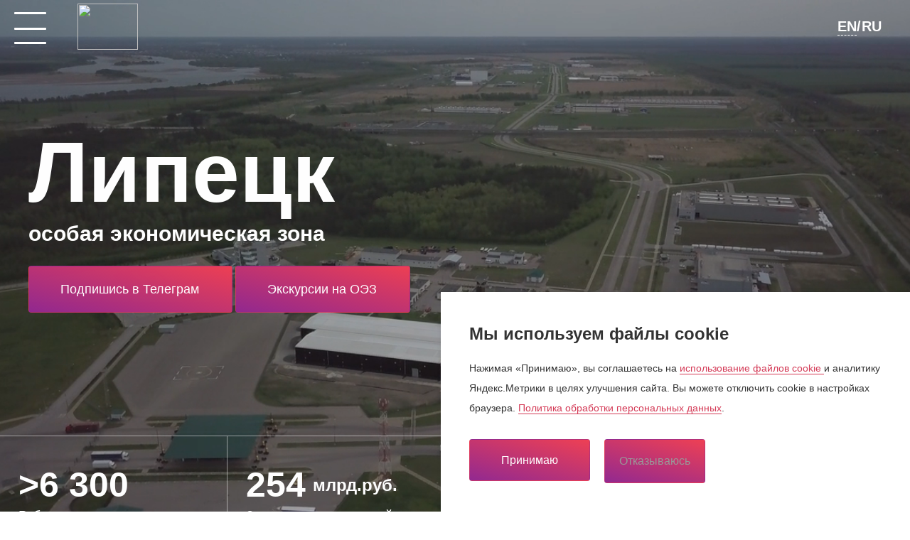

--- FILE ---
content_type: text/html; charset=UTF-8
request_url: https://sezlipetsk.ru/?erid=4CQwVszH9pQNqyZmoQh
body_size: 39644
content:
<!doctype html>
<html lang="ru">
<head>
	<!-- Yandex.Metrika counter -->
		<noscript><div><img src="https://mc.yandex.ru/watch/51867872" style="position:absolute; left:-9999px;" alt="" /></div></noscript>
<!-- /Yandex.Metrika counter -->
    <title>ОЭЗ Липецк</title>
    <meta http-equiv="Content-Type" content="text/html; charset=UTF-8" />
<meta name="keywords" content="ОЭЗ, стартап, бизнес, инвестиции, прибыль" />
<meta name="description" content="Бизнес развивает проекты в лучшей ОЭЗ России – ОЭЗ «Липецк». Здесь стартапы превращаются в гигантов за короткий период, а инвестиции приносят прибыль." />
<link href="/local/build-prod/css/style-prod.css?1725436676239557" type="text/css"  data-template-style="true"  rel="stylesheet" />
<meta http-equiv="x-ua-compatible" content="ie=edge">
<meta name="cmsmagazine" content="2c2951bb57cffc1481be768a629d3a6e" />
<meta name="format-detection" content="telephone=no">
<meta name="SKYPE_TOOLBAR" content="SKYPE_TOOLBAR_PARSER_COMPATIBLE" />
<meta name="viewport" content="width=device-width, initial-scale=1">
<meta name="msapplication-TileColor" content="#023e84">
<meta name="msapplication-config" content="/local/images/favicons/browserconfig.xml">
<meta name="theme-color" content="#023e84">
<link rel="shortcut icon" href="/favicon.ico" type="image/x-icon">
<link rel="apple-touch-icon" sizes="180x180" href="/local/images/favicons/apple-touch-icon.png">
<link rel="icon" type="image/png" sizes="512x512" href="/local/images/favicons/android-chrome-512x512.png">
<link rel="icon" type="image/png" sizes="192x192" href="/local/images/favicons/android-chrome-192x192.png">
<link rel="icon" type="image/png" sizes="32x32" href="/local/images/favicons/favicon-32x32.png">
<link rel="icon" type="image/png" sizes="16x16" href="/local/images/favicons/favicon-16x16.png">
<link rel="manifest" href="/local/images/favicons/site.webmanifest">
<link rel="mask-icon" href="/local/images/favicons/safari-pinned-tab.svg" color="#023e84">
<link rel="search" type="application/opensearchdescription+xml" href="/opensearch/" title="ОЭЗ Липецк"/>



<script data-skip-moving="true">window.APP = {"home":"\/","sessid":"68d6931f8543a9b2f03bdb67fb252639","symbols":"\/local\/build-prod\/symbols.svg","language":"ru","trans":{"layout":{"header":{"back":"\u041d\u0430\u0437\u0430\u0434","profile":"\u041f\u0440\u043e\u0444\u0438\u043b\u044c","appeals":"\u0418\u0441\u0442\u043e\u0440\u0438\u044f \u043e\u0431\u0440\u0430\u0449\u0435\u043d\u0438\u0439","logout":"\u0412\u044b\u0439\u0442\u0438"}},"search":{"placeholder":"\u041f\u043e\u0438\u0441\u043a","showAll":"\u041f\u043e\u043a\u0430\u0437\u0430\u0442\u044c \u0432\u0441\u0435"},"map":{"filter":{"open":"\u0424\u0438\u043b\u044c\u0442\u0440","close":"\u0421\u0432\u0435\u0440\u043d\u0443\u0442\u044c \u0444\u0438\u043b\u044c\u0442\u0440","clear":"\u041e\u0447\u0438\u0441\u0442\u0438\u0442\u044c \u0444\u0438\u043b\u044c\u0442\u0440","byIndustry":"\u041f\u043e \u043e\u0442\u0440\u0430\u0441\u043b\u0438","allIndustries":"\u0412\u0441\u0435 \u043e\u0442\u0440\u0430\u0441\u043b\u0438","communications":"\u041a\u043e\u043c\u043c\u0443\u043d\u0438\u043a\u0430\u0446\u0438\u0438","commAll":"\u0412\u0441\u0435 \u043a\u043e\u043c\u043c\u0443\u043d\u0438\u043a\u0430\u0446\u0438\u0438","commElectro":"\u042d\u043b\u0435\u043a\u0442\u0440\u0438\u0447\u0435\u0441\u0442\u0432\u043e","commHeat":"\u0422\u0435\u043f\u043b\u043e\u0441\u043d\u0430\u0431\u0436\u0435\u043d\u0438\u0435","commWater":"\u0412\u043e\u0434\u043e\u0441\u043d\u0430\u0431\u0436\u0435\u043d\u0438\u0435","commWastewater":"\u0425\u043e\u0437\u044f\u0439\u0441\u0442\u0432\u0435\u043d\u043d\u043e-\u0431\u044b\u0442\u043e\u0432\u043e\u0435 \u0432\u043e\u0434\u043e\u043e\u0442\u0432\u0435\u0434\u0435\u043d\u0438\u0435","commRainwater":"\u041b\u0438\u0432\u043d\u0435\u0432\u043e\u0435 \u0432\u043e\u0434\u043e\u043e\u0442\u0432\u0435\u0434\u0435\u043d\u0438\u0435","commGas":"\u0413\u0430\u0437","byObjectType":"\u041f\u043e \u0442\u0438\u043f\u0443 \u043e\u0431\u044a\u0435\u043a\u0442\u0430","typeAll":"\u0412\u0441\u0435","typeProduction":"\u041f\u0440\u043e\u0438\u0437\u0432\u043e\u0434\u0441\u0442\u0432\u0435\u043d\u043d\u0430\u044f \u0434\u0435\u044f\u0442\u0435\u043b\u044c\u043d\u043e\u0441\u0442\u044c","typeLogistics":"\u041b\u043e\u0433\u0438\u0441\u0442\u0438\u0447\u0435\u0441\u043a\u0430\u044f \u0434\u0435\u044f\u0442\u0435\u043b\u044c\u043d\u043e\u0441\u0442\u044c"},"balloon":{"selectedArea":"\u0412\u044b\u0431\u0440\u0430\u043d\u043d\u0430\u044f \u043f\u043b\u043e\u0449\u0430\u0434\u044c","needArea":"\u0422\u0440\u0435\u0431\u0443\u0435\u043c\u0430\u044f \u043f\u043b\u043e\u0449\u0430\u0434\u044c","kind":"\u041e\u0442\u0440\u0430\u0441\u043b\u044c","kinds":"\u0412\u0438\u0434\u044b \u0434\u0435\u044f\u0442\u0435\u043b\u044c\u043d\u043e\u0441\u0442\u0438","dangerClasses":"\u041a\u043b\u0430\u0441\u0441\u044b \u043e\u043f\u0430\u0441\u043d\u043e\u0441\u0442\u0438","usedArea":"\u0417\u0430\u043d\u0438\u043c\u0430\u0435\u043c\u0430\u044f \u043f\u043b\u043e\u0449\u0430\u0434\u044c","sanZone":"\u0421\u0430\u043d\u0438\u0442\u0430\u0440\u043d\u043e-\u0437\u0430\u0449\u0438\u0442\u043d\u0430\u044f \u0437\u043e\u043d\u0430","area":"\u041f\u043b\u043e\u0449\u0430\u0434\u044c","more":"\u041f\u043e\u0434\u0440\u043e\u0431\u043d\u0435\u0435"},"success":{"file":"\u0417\u0430\u044f\u0432\u043a\u0430-\u043d\u0430-\u0443\u0447\u0430\u0441\u0442\u043e\u043a-\u0432-\u041e\u042d\u0417-\u041b\u0438\u043f\u0435\u0446\u043a","save":"\u0421\u043e\u0445\u0440\u0430\u043d\u0438\u0442\u044c \u0432 PDF","print":"\u041e\u0442\u043f\u0440\u0430\u0432\u0438\u0442\u044c \u043d\u0430 \u043f\u0435\u0447\u0430\u0442\u044c"},"units":{"ha":"\u0413\u0430","m":"\u043c","kwhour":"\u043a\u0412\u0442","gcalhour":"\u0413\u043a\u0430\u043b\/\u0447\u0430\u0441","m3day":"\u043c<sup>3<\/sup>\/\u0441\u0443\u0442\u043a\u0438","m3hour":"\u043c<sup>3<\/sup>\/\u0447\u0430\u0441"},"legend":{"used":"\u0417\u0430\u043d\u044f\u0442\u044b\u0439 \u0443\u0447\u0430\u0441\u0442\u043e\u043a","selected":"\u0412\u044b\u0431\u0440\u0430\u043d\u043d\u044b\u0435 \u0443\u0447\u0430\u0441\u0442\u043a\u0438","free":"\u0421\u0432\u043e\u0431\u043e\u0434\u043d\u044b\u0435 \u0443\u0447\u0430\u0441\u0442\u043a\u0438","not":"\u041d\u0435\u043f\u043e\u0434\u0445\u043e\u0434\u044f\u0449\u0438\u0435 \u0443\u0447\u0430\u0441\u0442\u043a\u0438"}},"text":{"allNews":"\u0412\u0441\u0435 \u043d\u043e\u0432\u043e\u0441\u0442\u0438","spoiler":{"open":"\u041f\u043e\u0434\u0440\u043e\u0431\u043d\u0435\u0435","close":"\u0421\u0432\u0435\u0440\u043d\u0443\u0442\u044c"}},"form":{"notFound":"\u041d\u0435 \u043d\u0430\u0439\u0434\u0435\u043d\u043e","send":"\u041e\u0442\u043f\u0440\u0430\u0432\u0438\u0442\u044c \u0437\u0430\u044f\u0432\u043a\u0443","required":"\u0417\u0430\u043f\u043e\u043b\u043d\u0438\u0442\u0435 \u044d\u0442\u043e \u043f\u043e\u043b\u0435","shortSend":"\u041e\u0442\u043f\u0440\u0430\u0432\u0438\u0442\u044c","auth":{"title":"\u0410\u0432\u0442\u043e\u0440\u0438\u0437\u0430\u0446\u0438\u044f","forgot":"\u0417\u0430\u0431\u044b\u043b\u0438 \u043f\u0430\u0440\u043e\u043b\u044c?","logIn":"\u0412\u043e\u0439\u0442\u0438","signUp":"\u0417\u0430\u0440\u0435\u0433\u0438\u0441\u0442\u0440\u0438\u0440\u043e\u0432\u0430\u0442\u044c\u0441\u044f"},"profile":{"save":"\u0421\u043e\u0445\u0440\u0430\u043d\u0438\u0442\u044c \u0438\u0437\u043c\u0435\u043d\u0435\u043d\u0438\u044f","edit":"\u0420\u0435\u0434\u0430\u043a\u0442\u0438\u0440\u043e\u0432\u0430\u0442\u044c \u0434\u0430\u043d\u043d\u044b\u0435"},"feedback":{"formFeedback":"\u0424\u043e\u0440\u043c\u0430 \u043e\u0431\u0440\u0430\u0442\u043d\u043e\u0439 \u0441\u0432\u044f\u0437\u0438","orderService":"\u0417\u0430\u043a\u0430\u0437 \u0443\u0441\u043b\u0443\u0433\u0438"},"quality":{"title":"\u041f\u043e\u0436\u0430\u043b\u0443\u0439\u0441\u0442\u0430, \u043e\u0446\u0435\u043d\u0438\u0442\u0435<br>\u043a\u0430\u0447\u0435\u0441\u0442\u0432\u043e \u043e\u0431\u0441\u043b\u0443\u0436\u0438\u0432\u0430\u043d\u0438\u044f","dateTitle":"\u0414\u0430\u0442\u0430 \u0437\u0430\u044f\u0432\u043a\u0438","subjectTitle":"\u0422\u0435\u043c\u0430 \u043e\u0431\u0440\u0430\u0449\u0435\u043d\u0438\u044f"},"selectSubject":{"title":"\u041f\u043e\u0436\u0430\u043b\u0443\u0439\u0441\u0442\u0430, \u0432\u044b\u0431\u0435\u0440\u0438\u0442\u0435 \u0442\u0435\u043c\u0443 \u043e\u0431\u0440\u0430\u0449\u0435\u043d\u0438\u044f"},"survey":{"title":"\u041e\u043f\u0440\u043e\u0441"},"recovery":{"title":"\u0417\u0430\u0431\u044b\u043b\u0438 \u043f\u0430\u0440\u043e\u043b\u044c?","inputNewPassword":"\u0412\u0432\u0435\u0434\u0438\u0442\u0435 \u043d\u043e\u0432\u044b\u0439 \u043f\u0430\u0440\u043e\u043b\u044c","email":"\u0412\u0432\u0435\u0434\u0438\u0442\u0435 \u0432\u0430\u0448 \u043b\u043e\u0433\u0438\u043d (email)","description":"\u0412\u0432\u0435\u0434\u0438\u0442\u0435 \u0430\u0434\u0440\u0435\u0441 \u044d\u043b\u0435\u043a\u0442\u0440\u043e\u043d\u043d\u043e\u0439 \u043f\u043e\u0447\u0442\u044b, \u043a\u043e\u0442\u043e\u0440\u044b\u0439 \u0432\u044b \u0443\u043a\u0430\u0437\u044b\u0432\u0430\u043b\u0438 \u043f\u0440\u0438 \u0440\u0435\u0433\u0438\u0441\u0442\u0440\u0430\u0446\u0438\u0438 \u0438\u043b\u0438 \u0437\u0430\u043a\u0430\u0437\u0435. \u0412 \u0442\u0435\u0447\u0435\u043d\u0438\u0435 \u043d\u0435\u0441\u043a\u043e\u043b\u044c\u043a\u0438\u0445 \u043c\u0438\u043d\u0443\u0442 \u043c\u044b \u0432\u044b\u0448\u043b\u0435\u043c \u043d\u0430 \u043d\u0435\u0433\u043e \u0438\u043d\u0441\u0442\u0440\u0443\u043a\u0446\u0438\u0438 \u043f\u043e \u0432\u043e\u0441\u0441\u0442\u0430\u043d\u043e\u0432\u043b\u0435\u043d\u0438\u044e \u043f\u0430\u0440\u043e\u043b\u044f.","returnAuth":"\u0412\u0441\u043f\u043e\u043c\u043d\u0438\u043b\u0438 \u043f\u0430\u0440\u043e\u043b\u044c?","save":"\u0421\u043e\u0445\u0440\u0430\u043d\u0438\u0442\u044c","cancel":"\u041e\u0442\u043c\u0435\u043d\u0438\u0442\u044c","change":"\u0418\u0437\u043c\u0435\u043d\u0438\u0442\u044c \u043f\u0430\u0440\u043e\u043b\u044c","changeBtn":"\u0421\u043c\u0435\u043d\u0438\u0442\u044c \u043f\u0430\u0440\u043e\u043b\u044c"},"register":{"title":"\u0420\u0435\u0433\u0438\u0441\u0442\u0440\u0430\u0446\u0438\u044f","createAccount":"\u0417\u0430\u0440\u0435\u0433\u0438\u0441\u0442\u0440\u0438\u0440\u043e\u0432\u0430\u0442\u044c\u0441\u044f","returnAuth":"\u0423\u0436\u0435 \u0437\u0430\u0440\u0435\u0433\u0438\u0441\u0442\u0440\u0438\u0440\u043e\u0432\u0430\u043d\u044b?","policy":"\u041d\u0430\u0436\u0438\u043c\u0430\u044f \u043d\u0430&nbsp;\u043a\u043d\u043e\u043f\u043a\u0443 &laquo;\u041e\u0442\u043f\u0440\u0430\u0432\u0438\u0442\u044c \u0437\u0430\u044f\u0432\u043a\u0443&raquo;, \r\n\u044f&nbsp;\u0434\u0430\u044e \u0441\u0432\u043e\u0435&nbsp;<a href=\"\/privacy-policy\/\" target=\"_blank\">\u0441\u043e\u0433\u043b\u0430\u0441\u0438\u0435 \u043d\u0430 \u043e\u0431\u0440\u0430\u0431\u043e\u0442\u043a\u0443 \u043c\u043e\u0438\u0445 \u043f\u0435\u0440\u0441\u043e\u043d\u0430\u043b\u044c\u043d\u044b\u0445 \u0434\u0430\u043d\u043d\u044b\u0445<\/a>"},"placeholder":{"password":"\u0412\u0432\u0435\u0434\u0438\u0442\u0435 \u043f\u0430\u0440\u043e\u043b\u044c","email":"Info@mail.ru","name":"\u0418\u0432\u0430\u043d","lastName":"\u0410\u043b\u0435\u043a\u0441\u0430\u043d\u0434\u0440\u043e\u0432","secondName":"\u041d\u0438\u043a\u043e\u043b\u0430\u0435\u0432\u0438\u0447","position":"\u0414\u043e\u043b\u0436\u043d\u043e\u0441\u0442\u044c","companyName":"\u041e\u041e\u041e\u00a0\u00ab\u041c\u043e\u044f\u00a0\u043e\u0431\u043e\u0440\u043e\u043d\u0430\u00bb","companyShortName":"\u041e\u0431\u043e\u0440\u043e\u043d\u0430","address":"\u041c\u043e\u0441\u043a\u0432\u0430, \u0443\u043b, \u041b\u0435\u043d\u0438\u043d\u0430, 124","subject":"\u0412\u044b\u0431\u0435\u0440\u0438\u0442\u0435 \u0442\u0435\u043c\u0443 \u043e\u0431\u0440\u0430\u0449\u0435\u043d\u0438\u044f","multiselect":"\u0412\u044b\u0431\u0435\u0440\u0438\u0442\u0435 \u0432\u0430\u0440\u0438\u0430\u043d\u0442 \u0438\u0437 \u0441\u043f\u0438\u0441\u043a\u0430","comment":"\u041a\u0430\u0447\u0435\u0441\u0442\u0432\u043e \u043e\u0431\u0441\u043b\u0443\u0436\u0438\u0432\u0430\u043d\u0438\u044f \u043e\u0447\u0435\u043d\u044c \u043f\u043e\u043d\u0440\u0430\u0432\u0438\u043b\u043e\u0441\u044c"},"label":{"password":"\u041f\u0430\u0440\u043e\u043b\u044c","curPassword":"\u0422\u0435\u043a\u0443\u0449\u0438\u0439 \u043f\u0430\u0440\u043e\u043b\u044c","newPassword":"\u041d\u043e\u0432\u044b\u0439 \u043f\u0430\u0440\u043e\u043b\u044c","email":"Email","phone":"\u0422\u0435\u043b\u0435\u0444\u043e\u043d","message":"\u0422\u0435\u043a\u0441\u0442 \u0441\u043e\u043e\u0431\u0449\u0435\u043d\u0438\u044f","comment":"\u041a\u043e\u043c\u043c\u0435\u043d\u0442\u0430\u0440\u0438\u0439","rating":"\u041e\u0446\u0435\u043d\u043a\u0430","fio":"\u0424\u0418\u041e","name":"\u0418\u043c\u044f","lastName":"\u0424\u0430\u043c\u0438\u043b\u0438\u044f","secondName":"\u041e\u0442\u0447\u0435\u0441\u0442\u0432\u043e","position":"\u0414\u043e\u043b\u0436\u043d\u043e\u0441\u0442\u044c","companyName":"\u041f\u043e\u043b\u043d\u043e\u0435 \u043d\u0430\u0437\u0432\u0430\u043d\u0438\u0435 \u043a\u043e\u043c\u043f\u0430\u043d\u0438\u0438","companyShortName":"\u0421\u043e\u043a\u0440\u0430\u0449\u0435\u043d\u043d\u043e\u0435 \u043d\u0430\u0437\u0432\u0430\u043d\u0438\u0435","ogrn":"\u041e\u0413\u0420\u041d","snils":"\u0421\u041d\u0418\u041b\u0421","inn":"\u0418\u041d\u041d","address":"\u042e\u0440\u0438\u0434\u0438\u0447\u0435\u0441\u043a\u0438\u0439 \u0430\u0434\u0440\u0435\u0441","personal":"\u0424\u0438\u0437\u0438\u0447\u0435\u0441\u043a\u043e\u0435 \u043b\u0438\u0446\u043e","company":"\u042e\u0440\u0438\u0434\u0438\u0447\u0435\u0441\u043a\u043e\u0435 \u043b\u0438\u0446\u043e","ip":"\u0418\u041f","subject":"\u0422\u0435\u043c\u0430 \u043e\u0431\u0440\u0430\u0449\u0435\u043d\u0438\u044f"}},"popups":{"close":"\u0417\u0430\u043a\u0440\u044b\u0442\u044c","accept":"\u041f\u0440\u0438\u043d\u0438\u043c\u0430\u044e","refuse":"\u041e\u0442\u043a\u0430\u0437\u044b\u0432\u0430\u044e\u0441\u044c"},"main":{"residents":{"more":"\u041f\u043e\u0434\u0440\u043e\u0431\u043d\u0435\u0435","invest":"\u041e\u0431\u044a\u0435\u043c \u0438\u043d\u0432\u0435\u0441\u0442\u0438\u0446\u0438\u0439","mln":"\u043c\u043b\u043d. \u0440\u0443\u0431.","commissioning":"\u0412\u0432\u043e\u0434 \u0432&nbsp;\u044d\u043a\u0441\u043f\u043b\u0443\u0430\u0442\u0430\u0446\u0438\u044e","year":"\u0433\u043e\u0434"}},"profile":{"filter":{"byDate":"\u041e\u0442\u0444\u0438\u043b\u044c\u0442\u0440\u043e\u0432\u0430\u0442\u044c \u043f\u043e \u0434\u0430\u0442\u0435","clear":"\u0421\u0431\u0440\u043e\u0441\u0438\u0442\u044c \u0444\u0438\u043b\u044c\u0442\u0440"},"appeals":{"colDate":"\u0414\u0430\u0442\u0430","colSubject":"\u0422\u0435\u043c\u0430 \u043e\u0431\u0440\u0430\u0449\u0435\u043d\u0438\u044f","colText":"\u0421\u043e\u0441\u0442\u0430\u0432 \u043e\u0431\u0440\u0430\u0449\u0435\u043d\u0438\u044f","colStatus":"\u0421\u0442\u0430\u0442\u0443\u0441","colRating":"\u041e\u0446\u0435\u043d\u043a\u0430 \u043a\u0430\u0447\u0435\u0441\u0442\u0432\u0430","rate":"\u041e\u0446\u0435\u043d\u0438\u0442\u044c \u043a\u0430\u0447\u0435\u0441\u0442\u0432\u043e \u043e\u0431\u0441\u043b\u0443\u0436\u0438\u0432\u0430\u043d\u0438\u044f","emptyPeriod":"\u0417\u0430 \u0432\u044b\u0431\u0440\u0430\u043d\u043d\u044b\u0439 \u043f\u0435\u0440\u0438\u043e\u0434 \u043d\u0435\u0442 \u043e\u0431\u0440\u0430\u0449\u0435\u043d\u0438\u0439","empty":"\u041f\u043e\u043a\u0430 \u043d\u0435\u0442 \u043e\u0431\u0440\u0430\u0449\u0435\u043d\u0438\u0439"}},"connectionForm":{"submit":"\u041e\u0442\u043f\u0440\u0430\u0432\u0438\u0442\u044c \u0437\u0430\u044f\u0432\u043a\u0443","fields":{"lastName":"\u0424\u0430\u043c\u0438\u043b\u0438\u044f","name":"\u0418\u043c\u044f","secondName":"\u041e\u0442\u0447\u0435\u0441\u0442\u0432\u043e","document":"\u0414\u043e\u043a\u0443\u043c\u0435\u043d\u0442 \u0443\u0434\u043e\u0441\u0442\u043e\u0432\u0435\u0440\u044f\u044e\u0449\u0438\u0439 \u043b\u0438\u0447\u043d\u043e\u0441\u0442\u044c","documentSeries":"\u0421\u0435\u0440\u0438\u044f","documentNumber":"\u041d\u043e\u043c\u0435\u0440","documentIssued":"\u0414\u0430\u0442\u0430 \u0432\u044b\u0434\u0430\u0447\u0438","address":"\u0410\u0434\u0440\u0435\u0441","mailingAddress":"\u041f\u043e\u0447\u0442\u043e\u0432\u044b\u0439 \u0430\u0434\u0440\u0435\u0441","phone":"\u041a\u043e\u043d\u0442\u0430\u043a\u0442\u043d\u044b\u0439 \u0442\u0435\u043b\u0435\u0444\u043e\u043d","email":"Email","position":"\u0414\u043e\u043b\u0436\u043d\u043e\u0441\u0442\u044c","companyName":"\u041f\u043e\u043b\u043d\u043e\u0435 \u043d\u0430\u0438\u043c\u0435\u043d\u043e\u0432\u0430\u043d\u0438\u0435 \u043a\u043e\u043c\u043f\u0430\u043d\u0438\u0438","registryLegal":"\u041d\u043e\u043c\u0435\u0440 \u0437\u0430\u043f\u0438\u0441\u0438 \u0432 \u0415\u0434\u0438\u043d\u043e\u043c \u0433\u043e\u0441. \u0440\u0435\u0435\u0441\u0442\u0440\u0435 \u044e\u0440. \u043b\u0438\u0446","registryIp":"\u041d\u043e\u043c\u0435\u0440 \u0437\u0430\u043f\u0438\u0441\u0438 \u0432 \u0415\u0434\u0438\u043d\u043e\u043c \u0433\u043e\u0441. \u0440\u0435\u0435\u0441\u0442\u0440\u0435 \u0418\u041f","registryDate":"\u0414\u0430\u0442\u0430 \u0432\u043d\u0435\u0441\u0435\u043d\u0438\u044f \u0437\u0430\u043f\u0438\u0441\u0438 \u0432 \u0440\u0435\u0435\u0441\u0442\u0440","fio":"\u0424\u0418\u041e \u0437\u0430\u044f\u0432\u0438\u0442\u0435\u043b\u044f","stepStep":"\u042d\u0442\u0430\u043f\/\u043e\u0447\u0435\u0440\u0435\u0434\u044c \u0441\u0442\u0440\u043e\u0438\u0442\u0435\u043b\u044c\u0441\u0442\u0432\u0430","stepDesigning":"\u041f\u043b\u0430\u043d\u0438\u0440\u0443\u0435\u043c\u044b\u0439 \u0441\u0440\u043e\u043a \u043f\u0440\u043e\u0435\u043a\u0442\u0438\u0440\u043e\u0432\u0430\u043d\u0438\u044f","stepComissioning":"\u041f\u043b\u0430\u043d\u0438\u0440\u0443\u0435\u043c\u044b\u0439 \u0441\u0440\u043e\u043a \u0432\u0432\u043e\u0434\u0430 \u0432 \u044d\u043a\u0441\u043f\u043b\u0443\u0430\u0442\u0430\u0446\u0438\u044e","stepMaxPower":"\u041c\u0430\u043a\u0441\u0438\u043c\u0430\u043b\u044c\u043d\u0430\u044f \u043c\u043e\u0449\u043d\u043e\u0441\u0442\u044c \u043d\u0430 \u044d\u0442\u0430\u043f\u0435\/\u043e\u0447\u0435\u0440\u0435\u0434\u0438 (\u043a\u0412\u0442)","stepDevices":"\u041d\u0430\u0438\u043c\u0435\u043d\u043e\u0432\u0430\u043d\u0438\u0435 \u044d\u043d\u0435\u0440\u0433\u043e\u043f\u0440\u0438\u043d\u0438\u043c\u0430\u044e\u0449\u0438\u0445 \u0443\u0441\u0442\u0440\u043e\u0439\u0441\u0442\u0432","stepReliability":"\u041a\u0430\u0442\u0435\u0433\u043e\u0440\u0438\u044f \u043d\u0430\u0434\u0435\u0436\u043d\u043e\u0441\u0442\u0438","applReason":"\u041f\u0440\u0438\u0447\u0438\u043d\u0430 \u043f\u043e\u0434\u0430\u0447\u0438 \u0437\u0430\u044f\u0432\u043a\u0438","applDevices":"\u041d\u0430\u0438\u043c\u0435\u043d\u043e\u0432\u0430\u043d\u0438\u0435 \u044d\u043d\u0435\u0440\u0433\u043e\u043f\u0440\u0438\u043d\u0438\u043c\u0430\u044e\u0449\u0438\u0445 \u0443\u0441\u0442\u0440\u043e\u0439\u0441\u0442\u0432","applReliability":"\u041a\u0430\u0442\u0435\u0433\u043e\u0440\u0438\u044f \u043d\u0430\u0434\u0435\u0436\u043d\u043e\u0441\u0442\u0438","applAddress":"\u0410\u0434\u0440\u0435\u0441 \u044d\u043d\u0435\u0440\u0433\u043e\u043f\u0440\u0438\u043d\u0438\u043c\u0430\u044e\u0449\u0435\u0433\u043e \u0443\u0441\u0442\u0440\u043e\u0439\u0441\u0442\u0432\u0430","applCadastralNumber":"\u041a\u0430\u0434\u0430\u0441\u0442\u0440\u043e\u0432\u044b\u0439 \u043d\u043e\u043c\u0435\u0440 \u0443\u0447\u0430\u0441\u0442\u043a\u0430","supplier":"\u041d\u0430\u0437\u0432\u0430\u043d\u0438\u0435 \u043a\u043e\u043c\u043f\u0430\u043d\u0438\u0438 \u043f\u043e\u0441\u0442\u0430\u0432\u0449\u0438\u043a\u0430","fileDescription":"\u041e\u043f\u0438\u0441\u0430\u043d\u0438\u0435 \u043f\u0440\u0438\u043b\u043e\u0436\u0435\u043d\u0438\u044f","powerPower":"\u041c\u043e\u0449\u043d\u043e\u0441\u0442\u044c (\u043a\u0412\u0442)","powerVoltage":"\u0412\u044b\u0431\u0435\u0440\u0438\u0442\u0435 \u043d\u0430\u043f\u0440\u044f\u0436\u0435\u043d\u0438\u0435 (\u043a\u0412)","powerPattern":"\u0425\u0430\u0440\u0430\u043a\u0442\u0435\u0440 \u043d\u0430\u0433\u0440\u0443\u0437\u043a\u0438 (\u0432\u0438\u0434 \u044d\u043a\u043e\u043d\u043e\u043c\u0438\u0447\u0435\u0441\u043a\u043e\u0439 \u0434\u0435\u044f\u0442\u0435\u043b\u044c\u043d\u043e\u0441\u0442\u0438)","powerPeriods":"\u0421\u0440\u043e\u043a \u044d\u043b\u0435\u043a\u0442\u0440\u043e\u0441\u043d\u0430\u0431\u0436\u0435\u043d\u0438\u044f \u0443\u0441\u0442\u0440\u043e\u0439\u0441\u0442\u0432","powerRequisites":"\u0420\u0435\u043a\u0432\u0438\u0437\u0438\u0442\u044b \u0434\u043e\u0433\u043e\u0432\u043e\u0440\u0430 \u043d\u0430 \u0442\u0435\u0445. \u043f\u0440\u0438\u0441\u043e\u0435\u0434\u0438\u043d\u0435\u043d\u0438\u0435"},"placeholders":{"lastName":"\u0410\u043b\u0435\u043a\u0441\u0430\u043d\u0434\u0440\u043e\u0432","name":"\u0418\u0432\u0430\u043d","secondName":"\u041d\u0438\u043a\u043e\u043b\u0430\u0435\u0432\u0438\u0447","document":"\u041f\u0430\u0441\u043f\u043e\u0440\u0442","documentSeries":"0123","documentNumber":"012345","documentIssued":"__.__.____","address":"\u0433. \u041b\u0438\u043f\u0435\u0446\u043a, \u0443\u043b. \u041a\u0443\u0437\u043d\u0435\u0447\u043d\u0430\u044f, \u0434.10","mailingAddress":"398050, \u0420\u043e\u0441\u0441\u0438\u044f, \u041b\u0438\u043f\u0435\u0446\u043a\u0430\u044f \u043e\u0431\u043b., \u0433. \u041b\u0438\u043f\u0435\u0446\u043a, \u0443\u043b. \u041a\u0443\u0437\u043d\u0435\u0447\u043d\u0430\u044f, \u0434.10","phone":"+7 (962) 803 1224","email":"info@mail.ru","position":"\u0418\u043d\u0436\u0435\u043d\u0435\u0440-\u043f\u0440\u043e\u0435\u043a\u0442\u0438\u0440\u043e\u0432\u0449\u0438\u043a","companyName":"","registry":"0123456789","registryDate":"__.__.____","fio":"","stepStep":"1 \u044d\u0442\u0430\u043f","stepDesigning":"__.__.____","stepComissioning":"__.__.____","stepMaxPower":"60","stepDevices":"\u041a\u043e\u043d\u0432\u0435\u0439\u0435\u0440\u043d\u0430\u044f \u043b\u0435\u043d\u0442\u0430 Dinasty N12-145","stepReliability":"3 \u043a\u0430\u0442\u0435\u0433\u043e\u0440\u0438\u044f","applReason":"\u041f\u0440\u0438\u0441\u043e\u0435\u0434\u0438\u043d\u0435\u043d\u0438\u044f \u0432\u043f\u0435\u0440\u0432\u044b\u0435 \u0432\u0432\u043e\u0434\u0438\u043c\u044b\u0445 \u0432 \u044d\u043a\u0441\u043f\u043b\u0443\u0430\u0442\u0430\u0446\u0438\u044e \u044d\u043d\u0435\u0440\u0433\u043e\u043f\u0440\u0438\u043d\u0438\u043c\u0430\u044e\u0449\u0438\u0445 \u0443\u0441\u0442\u0440\u043e\u0439\u0441\u0442\u0432","applDevices":"\u041a\u043e\u043d\u0432\u0435\u0439\u0435\u0440\u043d\u0430\u044f \u043b\u0435\u043d\u0442\u0430 Dinasty N12-145","applReliability":"\u0412\u044b\u0431\u0435\u0440\u0438\u0442\u0435 \u043a\u0430\u0442\u0435\u0433\u043e\u0440\u0438\u044e","applAddress":"\u0433. \u041b\u0438\u043f\u0435\u0446\u043a, \u0443\u043b. \u041a\u0443\u0437\u043d\u0435\u0447\u043d\u0430\u044f, \u0434.10","applCadastralNumber":"33:14:000713:280","supplier":"\u041e\u041e\u041e \u00ab\u042d\u041d\u0415\u0420\u0413\u041e\u0420\u041e\u0421\u041c\u0410\u0428\u0422\u0420\u0410\u041d\u0421\u0421\u0418\u0411\u00bb"},"values":{"reasons":{"first":"\u041f\u0440\u0438\u0441\u043e\u0435\u0434\u0438\u043d\u0435\u043d\u0438\u044f \u0432\u043f\u0435\u0440\u0432\u044b\u0435 \u0432\u0432\u043e\u0434\u0438\u043c\u044b\u0445 \u0432 \u044d\u043a\u0441\u043f\u043b\u0443\u0430\u0442\u0430\u0446\u0438\u044e \u044d\u043d\u0435\u0440\u0433\u043e\u043f\u0440\u0438\u043d\u0438\u043c\u0430\u044e\u0449\u0438\u0445 \u0443\u0441\u0442\u0440\u043e\u0439\u0441\u0442\u0432","raise":"\u0423\u0432\u0435\u043b\u0438\u0447\u0435\u043d\u0438\u0435 \u043c\u0430\u043a\u0441\u0438\u043c\u0430\u043b\u044c\u043d\u043e\u0439 \u043c\u043e\u0449\u043d\u043e\u0441\u0442\u0438 \u0440\u0430\u043d\u0435\u0435 \u043f\u0440\u0438\u0441\u043e\u0435\u0434\u0438\u043d\u0435\u043d\u043d\u044b\u0445 \u044d\u043d\u0435\u0440\u0433\u043e\u043f\u0440\u0438\u043d\u0438\u043c\u0430\u044e\u0449\u0438\u0445 \u0443\u0441\u0442\u0440\u043e\u0439\u0441\u0442\u0432","reliability":"\u0418\u0437\u043c\u0435\u043d\u0435\u043d\u0438\u0435 \u043a\u0430\u0442\u0435\u0433\u043e\u0440\u0438\u0438 \u043d\u0430\u0434\u0435\u0436\u043d\u043e\u0441\u0442\u0438 \u044d\u043b\u0435\u043a\u0442\u0440\u043e\u0441\u043d\u0430\u0431\u0436\u0435\u043d\u0438\u044f, \u0442\u043e\u0447\u0435\u043a \u043f\u0440\u0438\u0441\u043e\u0435\u0434\u0438\u043d\u0435\u043d\u0438\u044f, \u0432\u0438\u0434\u043e\u0432 \u043f\u0440\u043e\u0438\u0437\u0432\u043e\u0434\u0441\u0442\u0432\u0435\u043d\u043d\u043e\u0439 \u0434\u0435\u044f\u0442\u0435\u043b\u044c\u043d\u043e\u0441\u0442\u0438, \u043d\u0435 \u0432\u043b\u0435\u043a\u0443\u0449\u0438\u0445 \u043f\u0435\u0440\u0435\u0441\u043c\u043e\u0442\u0440\u0430 \u0432\u0435\u043b\u0438\u0447\u0438\u043d\u044b \u043c\u0430\u043a\u0441\u0438\u043c\u0430\u043b\u044c\u043d\u043e\u0439 \u043c\u043e\u0449\u043d\u043e\u0441\u0442\u0438, \u043d\u043e \u0438\u0437\u043c\u0435\u043d\u044f\u044e\u0449\u0438\u0445 \u0441\u0445\u0435\u043c\u0443 \u0432\u043d\u0435\u0448\u043d\u0435\u0433\u043e \u044d\u043b\u0435\u043a\u0442\u0440\u043e\u0441\u043d\u0430\u0431\u0436\u0435\u043d\u0438\u044f \u0440\u0430\u043d\u0435\u0435 \u043f\u0440\u0438\u0441\u043e\u0435\u0434\u0438\u043d\u0435\u043d\u043d\u044b\u0445 \u044d\u043d\u0435\u0440\u0433\u043e\u043f\u0440\u0438\u043d\u0438\u043c\u0430\u044e\u0449\u0438\u0445 \u0443\u0441\u0442\u0440\u043e\u0439\u0441\u0442\u0432"}},"block1":{"title":"\u0420\u0435\u043a\u0432\u0438\u0437\u0438\u0442\u044b \u0438 \u043a\u043e\u043d\u0442\u0430\u043a\u0442\u043d\u0430\u044f \u0438\u043d\u0444\u043e\u0440\u043c\u0430\u0446\u0438\u044f","types":{"personal":"\u0424\u0438\u0437\u0438\u0447\u0435\u0441\u043a\u043e\u0435 \u043b\u0438\u0446\u043e","company":"\u042e\u0440\u0438\u0434\u0438\u0447\u0435\u0441\u043a\u043e\u0435 \u043b\u0438\u0446\u043e","ip":"\u0418\u041f"}},"block2":{"title":"\u0422\u0438\u043f \u0437\u0430\u044f\u0432\u043a\u0438"},"block3":{"title":"\u0414\u0430\u043d\u043d\u044b\u0435 \u0437\u0430\u044f\u0432\u043a\u0438"},"block4":{"title":"\u041c\u0430\u043a\u0441\u0438\u043c\u0430\u043b\u044c\u043d\u0430\u044f \u043c\u043e\u0449\u043d\u043e\u0441\u0442\u044c"},"block5":{"title":"\u0421\u043f\u043e\u0441\u043e\u0431 \u043e\u043f\u043b\u0430\u0442\u044b","types":{"monthly":"\u0415\u0436\u0435\u043c\u0435\u0441\u044f\u0447\u043d\u043e","quarterly":"\u041f\u043e\u043a\u0432\u0430\u0440\u0442\u0430\u043b\u044c\u043d\u043e","annually":"\u0415\u0436\u0435\u0433\u043e\u0434\u043d\u043e"}},"block6":{"title":"\u042d\u0442\u0430\u043f\u044b \u0441\u0442\u0440\u043e\u0438\u0442\u0435\u043b\u044c\u0441\u0442\u0432\u0430","removeStep":"\u0423\u0434\u0430\u043b\u0438\u0442\u044c \u044d\u0442\u0430\u043f","addStep":"\u0414\u043e\u0431\u0430\u0432\u0438\u0442\u044c \u044d\u0442\u0430\u043f"},"block7":{"title":"\u041f\u043e\u0441\u0442\u0430\u0432\u0449\u0438\u043a"},"block8":{"title":"\u0414\u043e\u043a\u0443\u043c\u0435\u043d\u0442\u044b \u043a \u0437\u0430\u044f\u0432\u043a\u0435","popupLink":"\u0421\u043f\u0438\u0441\u043e\u043a \u043d\u0435\u043e\u0431\u0445\u043e\u0434\u0438\u043c\u044b\u0445 \u0434\u043e\u043a\u0443\u043c\u0435\u043d\u0442\u043e\u0432","descr":"\u041f\u0435\u0440\u0435\u0442\u0430\u0449\u0438\u0442\u0435 \u0441\u044e\u0434\u0430 \u0444\u0430\u0439\u043b\u044b","subdescr":"\u0438\u043b\u0438 <i>\u0437\u0430\u0433\u0440\u0443\u0437\u0438\u0442\u0435 \u0432\u0440\u0443\u0447\u043d\u0443\u044e<\/i>","remove":"\u0423\u0434\u0430\u043b\u0438\u0442\u044c","errors":{"size":"\u041f\u0440\u0435\u0432\u044b\u0448\u0435\u043d \u0434\u043e\u043f\u0443\u0441\u0442\u0438\u043c\u044b\u0439 \u0440\u0430\u0437\u043c\u0435\u0440 \u0444\u0430\u0439\u043b\u0430","type":"\u0424\u0430\u0439\u043b \u043d\u0435\u043f\u043e\u0434\u0445\u043e\u0434\u044f\u0449\u0435\u0433\u043e \u0444\u043e\u0440\u043c\u0430\u0442\u0430","descr":"\u0412\u0432\u0435\u0434\u0438\u0442\u0435 \u043e\u043f\u0438\u0441\u0430\u043d\u0438\u0435 \u0434\u043b\u044f \u0444\u0430\u0439\u043b\u0430"}}}},"validation":{"required":"\u0417\u0430\u043f\u043e\u043b\u043d\u0438\u0442\u0435 \u044d\u0442\u043e \u043f\u043e\u043b\u0435","email":"\u0412\u0432\u0435\u0434\u0438\u0442\u0435 \u043a\u043e\u0440\u0440\u0435\u043a\u0442\u043d\u044b\u0439 email","min":{"numeric":"\u041c\u0438\u043d\u0438\u043c\u0430\u043b\u044c\u043d\u0430\u044f \u0434\u043b\u0438\u043d\u0430: :min \u0441\u0438\u043c\u0432\u043e\u043b\u043e\u0432","file":"\u041c\u0438\u043d\u0438\u043c\u0430\u043b\u044c\u043d\u0430\u044f \u0434\u043b\u0438\u043d\u0430: :min \u0441\u0438\u043c\u0432\u043e\u043b\u043e\u0432","string":"\u041c\u0438\u043d\u0438\u043c\u0430\u043b\u044c\u043d\u0430\u044f \u0434\u043b\u0438\u043d\u0430: :min \u0441\u0438\u043c\u0432\u043e\u043b\u043e\u0432","array":"\u041c\u0438\u043d\u0438\u043c\u0430\u043b\u044c\u043d\u0430\u044f \u0434\u043b\u0438\u043d\u0430: :min \u0441\u0438\u043c\u0432\u043e\u043b\u043e\u0432"},"before":"\u0417\u043d\u0430\u0447\u0435\u043d\u0438\u0435 \u0434\u043e\u043b\u0436\u043d\u043e \u0431\u044b\u0442\u044c \u043c\u0435\u043d\u044c\u0448\u0435 \u0442\u0435\u043a\u0443\u0449\u0435\u0439 \u0434\u0430\u0442\u044b","date_format":"\u041d\u0435\u043f\u0440\u0430\u0432\u0438\u043b\u044c\u043d\u044b\u0439 \u0444\u043e\u0440\u043c\u0430\u0442 \u0434\u0430\u0442\u044b","digits":"\u0414\u043b\u0438\u043d\u0430 \u0447\u0438\u0441\u043b\u0430 \u0434\u043e\u043b\u0436\u043d\u0430 \u0431\u044b\u0442\u044c: :digits","digits_between":"\u0414\u043b\u0438\u043d\u0430 \u0434\u043e\u043b\u0436\u043d\u0430 \u0431\u044b\u0442\u044c \u0432 \u043f\u0440\u043e\u043c\u0435\u0436\u0443\u0442\u043a\u0435 \u043e\u0442 :min \u0434\u043e :max \u0441\u0438\u043c\u0432\u043e\u043b\u043e\u0432","max":{"string":"\u041c\u0430\u043a\u0441\u0438\u043c\u0443\u043c \u0441\u0438\u043c\u0432\u043e\u043b\u043e\u0432: :max","numeric":"\u041c\u0430\u043a\u0441\u0438\u043c\u0430\u043b\u044c\u043d\u043e\u0435 \u0437\u043d\u0430\u0447\u0435\u043d\u0438\u0435: :max"},"password":"\u041c\u0438\u043d\u0438\u043c\u0430\u043b\u044c\u043d\u0430\u044f \u0434\u043b\u0438\u043d\u0430 \u043f\u0430\u0440\u043e\u043b\u044f 8","phone":"\u0412\u0432\u0435\u0434\u0438\u0442\u0435 \u043a\u043e\u0440\u0440\u0435\u043a\u0442\u043d\u044b\u0439 \u0442\u0435\u043b\u0435\u0444\u043e\u043d","snils":"\u0412\u0432\u0435\u0434\u0438\u0442\u0435 \u043a\u043e\u0440\u0440\u0435\u043a\u0442\u043d\u044b\u0439 \u0441\u043d\u0438\u043b\u0441","ogrn":"\u0412\u0432\u0435\u0434\u0438\u0442\u0435 \u043a\u043e\u0440\u0440\u0435\u043a\u0442\u043d\u044b\u0439 \u043e\u0433\u0440\u043d","inn":"\u0412\u0432\u0435\u0434\u0438\u0442\u0435 \u043a\u043e\u0440\u0440\u0435\u043a\u0442\u043d\u044b\u0439 \u0438\u043d\u043d","maxLength":"\u041f\u0440\u0435\u0432\u044b\u0448\u0435\u043d\u0430 \u043c\u0430\u043a\u0441\u0438\u043c\u0430\u043b\u044c\u043d\u0430\u044f \u0434\u043b\u0438\u043d\u0430 \u0442\u0435\u043a\u0441\u0442\u0430 # \u0441\u0438\u043c\u0432\u043e\u043b\u043e\u0432","minLength":"\u041c\u0438\u043d\u0438\u043c\u0430\u043b\u044c\u043d\u0430\u044f \u0434\u043b\u0438\u043d\u0430 \u0442\u0435\u043a\u0441\u0442\u0430 # \u0441\u0438\u043c\u0432\u043e\u043b\u043e\u0432","numeric":"\u0412\u0432\u0435\u0434\u0438\u0442\u0435 \u0442\u043e\u043b\u044c\u043a\u043e \u0446\u0438\u0444\u0440\u044b","maxValue":"\u041c\u0430\u043a\u0441\u0438\u043c\u0430\u043b\u044c\u043d\u043e\u0435 \u0434\u043e\u043f\u0443\u0441\u0442\u0438\u043c\u043e\u0435 \u0437\u043d\u0430\u0447\u0435\u043d\u0438\u0435 - #","minValue":"\u041c\u0438\u043d\u0438\u043c\u0430\u043b\u044c\u043d\u043e\u0435 \u0434\u043e\u043f\u0443\u0441\u0442\u0438\u043c\u043e\u0435 \u0437\u043d\u0430\u0447\u0435\u043d\u0438\u0435 - #"},"routes":{"form.select-subject.init.js":"\/form\/select-subject\/","form.feedback.js":"\/form\/feedback\/","form.feedback.service.js":"\/form\/feedback\/service\/{serviceId}\/","form.how-to-get.js":"\/form\/how-to-get\/","form.feedback.submit.js":"\/form\/feedback\/request\/","form.feedback.service.submit.js":"\/form\/feedback\/service\/request\/","form.quality.submit.js":"\/form\/quality\/submit\/","form.survey.submit.js":"\/form\/survey\/submit\/","form.survey.init.js":"\/form\/survey\/init\/{surveyId}\/","user.auth.submit.js":"\/user\/auth\/","user.register.submit.js":"\/user\/register\/","user.recovery.submit.js":"\/user\/recovery\/","user.change-pass.submit.js":"\/user\/change-pass\/","user.logout.js":"\/user\/logout\/","profile.index.js":"\/profile\/","profile.update.submit.js":"\/profile\/update\/","profile.appeals.js":"\/profile\/appeals\/","profile.appeals.detail.js":"\/profile\/appeals\/detail\/{id}\/","profile.connections.js":"\/profile\/connections\/","profile.connections.detail.js":"\/profile\/connections\/detail\/{id}\/","profile.connection-submit.js":"\/profile\/connection\/submit\/","profile.change-pass.submit.js":"\/profile\/change-pass\/","search.suggestions.js":"\/search\/suggestions\/"},"yandexKey":"94b6ced5-f0c3-4345-b0a0-e0d584e29447","noEnglishVersion":false};</script>

</head>
<body class="main-page">


<div class="page">
    
<div class="vue-header" data-vue='{"isAuth":false,"name":"","scrollTopVisible":300,"classes":[],"isMain":true,"language":"ru","logoPicture":{"originalSrc":"\/local\/images\/logo.svg"},"menuItems":[{"name":"\u041e \u043d\u0430\u0441","link":"\/about\/","selected":false,"current":false,"params":{"type":"footer"},"child":[{"name":"\u041e \u043d\u0430\u0441","link":"\/about\/","selected":false,"current":false,"params":[],"child":[]},{"name":"\u0418\u043d\u0442\u0435\u0440\u0430\u043a\u0442\u0438\u0432\u043d\u0430\u044f \u043a\u0430\u0440\u0442\u0430","link":"\/about\/interactive-map\/","selected":false,"current":false,"params":[],"child":[]},{"name":"\u0412\u0438\u0440\u0442\u0443\u0430\u043b\u044c\u043d\u044b\u0439 \u0442\u0443\u0440","link":"\/about\/virtual-tour\/","selected":false,"current":false,"params":[],"child":[]},{"name":"\u0423\u043f\u0440\u0430\u0432\u043b\u044f\u044e\u0449\u0430\u044f \u043a\u043e\u043c\u043f\u0430\u043d\u0438\u044f","link":"\/about\/management-company\/","selected":false,"current":false,"params":[],"child":[]},{"name":"\u041f\u0440\u0435\u0441\u0441-\u0446\u0435\u043d\u0442\u0440","link":"\/news\/","selected":false,"current":false,"params":[],"child":[]},{"name":"\u042d\u043a\u0441\u043a\u0443\u0440\u0441\u0438\u0438","link":"\/promturism\/","selected":false,"current":false,"params":[],"child":[]},{"name":"\u041a\u043e\u043d\u0442\u0430\u043a\u0442\u044b","link":"\/contacts\/","selected":false,"current":false,"params":[],"child":[]}]},{"name":"\u0418\u043d\u0432\u0435\u0441\u0442\u043e\u0440\u0443","link":"\/investor\/","selected":false,"current":false,"params":{"type":"footer"},"child":[{"name":"\u0418\u043d\u0432\u0435\u0441\u0442\u043e\u0440\u0443","link":"\/investor\/","selected":false,"current":false,"params":[],"child":[]},{"name":"\u041b\u044c\u0433\u043e\u0442\u044b \u0434\u043b\u044f \u0432\u0430\u0448\u0435\u0433\u043e \u0431\u0438\u0437\u043d\u0435\u0441\u0430","link":"\/investor\/benefits-your-business\/","selected":false,"current":false,"params":[],"child":[]},{"name":"\u041f\u0440\u0435\u0437\u0435\u043d\u0442\u0430\u0446\u0438\u043e\u043d\u043d\u044b\u0435 \u043c\u0430\u0442\u0435\u0440\u0438\u0430\u043b\u044b","link":"\/investor\/presentation\/","selected":false,"current":false,"params":[],"child":[]},{"name":"\u0427\u0430\u0441\u0442\u043e \u0437\u0430\u0434\u0430\u0432\u0430\u0435\u043c\u044b\u0435 \u0432\u043e\u043f\u0440\u043e\u0441\u044b","link":"\/investor\/government\/","selected":false,"current":false,"params":[],"child":[]},{"name":"\u041f\u0443\u0442\u044c \u0438\u043d\u0432\u0435\u0441\u0442\u043e\u0440\u0430","link":"\/investor\/investor-way\/","selected":false,"current":false,"params":[],"child":[]},{"name":"\u0413\u043e\u0441\u043f\u043e\u0434\u0434\u0435\u0440\u0436\u043a\u0430","link":"\/investor\/gospodderzhka\/","selected":false,"current":false,"params":[],"child":[]},{"name":"\u041f\u043e\u0434\u043e\u0431\u0440\u0430\u0442\u044c \u0443\u0447\u0430\u0441\u0442\u043e\u043a","link":"\/investor\/area-selector\/","selected":false,"current":false,"params":[],"child":[]},{"name":"\u0410\u0440\u0435\u043d\u0434\u0430 \u043f\u0440\u043e\u0438\u0437\u0432\u043e\u0434\u0441\u0442\u0432\u0435\u043d\u043d\u044b\u0445 \u043f\u043e\u043c\u0435\u0449\u0435\u043d\u0438\u0439","link":"\/investor\/arenda-proizvodstvennykh-pomeshcheniy\/","selected":false,"current":false,"params":[],"child":[]}]},{"name":"\u041f\u043e\u0442\u0440\u0435\u0431\u0438\u0442\u0435\u043b\u044e","link":"\/customers\/","selected":false,"current":false,"params":{"type":"footer"},"child":[{"name":"\u041f\u043e\u0442\u0440\u0435\u0431\u0438\u0442\u0435\u043b\u044e","link":"\/customers\/","selected":false,"current":false,"params":[],"child":[]},{"name":"\u0422\u0435\u0440\u0440\u0438\u0442\u043e\u0440\u0438\u044f \u043e\u0431\u0441\u043b\u0443\u0436\u0438\u0432\u0430\u043d\u0438\u044f \u0441\u0435\u0442\u0435\u0432\u043e\u0439 \u043e\u0440\u0433\u0430\u043d\u0438\u0437\u0430\u0446\u0438\u0438","link":"\/customers\/service-area\/","selected":false,"current":false,"params":[],"child":[]},{"name":"\u041a\u043e\u043c\u043c\u0435\u0440\u0447\u0435\u0441\u043a\u0438\u0439 \u0443\u0447\u0435\u0442","link":"\/customers\/accounting\/","selected":false,"current":false,"params":[],"child":[]},{"name":"\u0422\u0435\u0445\u043d\u043e\u043b\u043e\u0433\u0438\u0447\u0435\u0441\u043a\u043e\u0435 \u043f\u0440\u0438\u0441\u043e\u0435\u0434\u0438\u043d\u0435\u043d\u0438\u0435","link":"\/customers\/technological-connection\/","selected":false,"current":false,"params":[],"child":[]},{"name":"\u041f\u0435\u0440\u0435\u0434\u0430\u0447\u0430, \u0442\u0440\u0430\u043d\u0441\u043f\u043e\u0440\u0442\u0438\u0440\u043e\u0432\u043a\u0430, \u0441\u043d\u0430\u0431\u0436\u0435\u043d\u0438\u0435 \u044d\u043d\u0435\u0440\u0433\u043e\u0440\u0435\u0441\u0443\u0440\u0441\u0430\u043c\u0438","link":"\/customers\/supply\/","selected":false,"current":false,"params":[],"child":[]},{"name":"\u041a\u043e\u043c\u043f\u0430\u043d\u0438\u0438-\u043f\u0430\u0440\u0442\u043d\u0435\u0440\u044b","link":"\/customers\/kompanii-partnery\/","selected":false,"current":false,"params":[],"child":[]},{"name":"\u0421\u043f\u043e\u0440\u0442 \u043d\u0430 \u041e\u042d\u0417 \u041b\u0438\u043f\u0435\u0446\u043a","link":"\/customers\/sport-na-oez-lipetsk\/","selected":false,"current":false,"params":[],"child":[]}]},{"name":"\u0420\u0435\u0437\u0438\u0434\u0435\u043d\u0442\u044b","link":"\/residents\/","selected":false,"current":false,"params":[],"child":[]},{"name":"\u0420\u0430\u0431\u043e\u0442\u0430","link":"\/work\/","selected":false,"current":false,"params":[],"child":[{"name":"\u0412\u0430\u043a\u0430\u043d\u0441\u0438\u0438","link":"\/work\/","selected":false,"current":false,"params":[],"child":[]},{"name":"\u041f\u0440\u0430\u043a\u0442\u0438\u043a\u0430","link":"\/praktika-na-oez-lipetsk\/","selected":false,"current":false,"params":[],"child":[]}]}],"phones":[{"number":"+7 (4742) 50-20-26","clearNumber":"+74742502026","text":"\u0421\u0442\u0430\u0442\u044c \u0440\u0435\u0437\u0438\u0434\u0435\u043d\u0442\u043e\u043c"},{"number":"+7 (4742) 51-51-80","clearNumber":"+74742515180","text":"\u0423\u043f\u0440\u0430\u0432\u043b\u044f\u044e\u0449\u0430\u044f \u043a\u043e\u043c\u043f\u0430\u043d\u0438\u044f"}]}'>
    <nav style="display: none">
                    <a href="/about/">
                О нас            </a>

                                <a href="/investor/">
                Инвестору            </a>

                                <a href="/customers/">
                Потребителю            </a>

                                <a href="/residents/">
                Резиденты            </a>

                                <a href="/work/">
                Работа            </a>

                        </nav>
</div>
<main class="page__content-wrapper page__content-wrapper--without-pt page__content-wrapper--without-pb">

<div class="vue-promo" data-vue='{"title":"\u041b\u0438\u043f\u0435\u0446\u043a","subtitle":"\u043e\u0441\u043e\u0431\u0430\u044f \u044d\u043a\u043e\u043d\u043e\u043c\u0438\u0447\u0435\u0441\u043a\u0430\u044f \u0437\u043e\u043d\u0430","button":{"text":"\u041f\u043e\u0434\u043f\u0438\u0448\u0438\u0441\u044c \u0432 \u0422\u0435\u043b\u0435\u0433\u0440\u0430\u043c","link":"https:\/\/web.telegram.org\/a\/#-1001675399106"},"advantages":[{"count":">6 300","unit":null,"text":"\u0420\u0430\u0431\u043e\u0447\u0438\u0445 \u043c\u0435\u0441\u0442"},{"count":"254","unit":"\u043c\u043b\u0440\u0434.\u0440\u0443\u0431.","text":"\u0417\u0430\u044f\u0432\u043b\u0435\u043d\u043d\u044b\u0445 \u0438\u043d\u0432\u0435\u0441\u0442\u0438\u0446\u0438\u0439"},{"count":">120","unit":"\u043c\u043b\u0440\u0434.\u0440\u0443\u0431.","text":"\u041e\u0441\u0432\u043e\u0435\u043d\u043d\u044b\u0445 \u0438\u043d\u0432\u0435\u0441\u0442\u0438\u0446\u0438\u0439"},{"count":"68","unit":"","text":"\u0420\u0435\u0437\u0438\u0434\u0435\u043d\u0442\u043e\u0432 \u041e\u042d\u0417"}],"slides":[{"type":"video","src":"\/upload\/iblock\/f9b\/cehprszp49nyalv157lkq923ztqe2eyt.mp4"},{"type":"image","desktopImage":{"originalSrc":"\/upload\/iblock\/a4a\/e36kjs2umyuf0e1eexggqnvpnos0w6y2\/image-91.jpg","mime":"image\/jpeg","size":{"width":1920,"height":1000},"webp":{"srcset":"\/upload\/resize_webp\/iblock\/a4a\/e36kjs2umyuf0e1eexggqnvpnos0w6y2\/image-91.webp 1x","src":"\/upload\/resize_webp\/iblock\/a4a\/e36kjs2umyuf0e1eexggqnvpnos0w6y2\/image-91.webp"},"srcset":"\/upload\/iblock\/a4a\/e36kjs2umyuf0e1eexggqnvpnos0w6y2\/image-91.jpg 1x"},"mobileImage":{"originalSrc":"\/upload\/resize_cache\/iblock\/a4a\/e36kjs2umyuf0e1eexggqnvpnos0w6y2\/754_730_1\/image-91.jpg","mime":"image\/jpeg","size":{"width":754,"height":393},"webp":{"srcset":"\/upload\/resize_webp\/iblock\/a4a\/e36kjs2umyuf0e1eexggqnvpnos0w6y2\/754_730_1\/image-91.webp 1x, \/upload\/resize_webp\/iblock\/a4a\/e36kjs2umyuf0e1eexggqnvpnos0w6y2\/1508_1460_1\/image-91.webp 2x","src":"\/upload\/resize_webp\/iblock\/a4a\/e36kjs2umyuf0e1eexggqnvpnos0w6y2\/754_730_1\/image-91.webp"},"srcset":"\/upload\/resize_cache\/iblock\/a4a\/e36kjs2umyuf0e1eexggqnvpnos0w6y2\/754_730_1\/image-91.jpg 1x, \/upload\/resize_cache\/iblock\/a4a\/e36kjs2umyuf0e1eexggqnvpnos0w6y2\/1508_1460_1\/image-91.jpg 2x"}},{"type":"image","desktopImage":{"originalSrc":"\/upload\/resize_cache\/iblock\/dbe\/1jc4w1esw0gdz776u64oax7srsotcvy2\/1920_1085_1\/Zavod_foto_2_1.jpg","mime":"image\/jpeg","size":{"width":1920,"height":1080},"webp":{"srcset":"\/upload\/resize_webp\/iblock\/dbe\/1jc4w1esw0gdz776u64oax7srsotcvy2\/1920_1085_1\/Zavod_foto_2_1.webp 1x","src":"\/upload\/resize_webp\/iblock\/dbe\/1jc4w1esw0gdz776u64oax7srsotcvy2\/1920_1085_1\/Zavod_foto_2_1.webp"},"srcset":"\/upload\/resize_cache\/iblock\/dbe\/1jc4w1esw0gdz776u64oax7srsotcvy2\/1920_1085_1\/Zavod_foto_2_1.jpg 1x"},"mobileImage":{"originalSrc":"\/upload\/resize_cache\/iblock\/dbe\/1jc4w1esw0gdz776u64oax7srsotcvy2\/754_730_1\/Zavod_foto_2_1.jpg","mime":"image\/jpeg","size":{"width":754,"height":424},"webp":{"srcset":"\/upload\/resize_webp\/iblock\/dbe\/1jc4w1esw0gdz776u64oax7srsotcvy2\/754_730_1\/Zavod_foto_2_1.webp 1x, \/upload\/resize_webp\/iblock\/dbe\/1jc4w1esw0gdz776u64oax7srsotcvy2\/1508_1460_1\/Zavod_foto_2_1.webp 2x","src":"\/upload\/resize_webp\/iblock\/dbe\/1jc4w1esw0gdz776u64oax7srsotcvy2\/754_730_1\/Zavod_foto_2_1.webp"},"srcset":"\/upload\/resize_cache\/iblock\/dbe\/1jc4w1esw0gdz776u64oax7srsotcvy2\/754_730_1\/Zavod_foto_2_1.jpg 1x, \/upload\/resize_cache\/iblock\/dbe\/1jc4w1esw0gdz776u64oax7srsotcvy2\/1508_1460_1\/Zavod_foto_2_1.jpg 2x"}},{"type":"image","desktopImage":{"originalSrc":"\/upload\/resize_cache\/iblock\/689\/0kh0sau1inoz82du7y9hlbl0d403loaz\/1920_1085_140cd750bba9870f18aada2478b24840a\/DSC_8294_1.png","mime":"image\/png","size":{"width":1920,"height":1080},"webp":{"srcset":"\/upload\/resize_webp\/iblock\/689\/0kh0sau1inoz82du7y9hlbl0d403loaz\/1920_1085_140cd750bba9870f18aada2478b24840a\/DSC_8294_1.webp 1x","src":"\/upload\/resize_webp\/iblock\/689\/0kh0sau1inoz82du7y9hlbl0d403loaz\/1920_1085_140cd750bba9870f18aada2478b24840a\/DSC_8294_1.webp"},"srcset":"\/upload\/resize_cache\/iblock\/689\/0kh0sau1inoz82du7y9hlbl0d403loaz\/1920_1085_140cd750bba9870f18aada2478b24840a\/DSC_8294_1.png 1x"},"mobileImage":{"originalSrc":"\/upload\/resize_cache\/iblock\/689\/0kh0sau1inoz82du7y9hlbl0d403loaz\/754_730_140cd750bba9870f18aada2478b24840a\/DSC_8294_1.png","mime":"image\/png","size":{"width":754,"height":424},"webp":{"srcset":"\/upload\/resize_webp\/iblock\/689\/0kh0sau1inoz82du7y9hlbl0d403loaz\/754_730_140cd750bba9870f18aada2478b24840a\/DSC_8294_1.webp 1x, \/upload\/resize_webp\/iblock\/689\/0kh0sau1inoz82du7y9hlbl0d403loaz\/1508_1460_140cd750bba9870f18aada2478b24840a\/DSC_8294_1.webp 2x","src":"\/upload\/resize_webp\/iblock\/689\/0kh0sau1inoz82du7y9hlbl0d403loaz\/754_730_140cd750bba9870f18aada2478b24840a\/DSC_8294_1.webp"},"srcset":"\/upload\/resize_cache\/iblock\/689\/0kh0sau1inoz82du7y9hlbl0d403loaz\/754_730_140cd750bba9870f18aada2478b24840a\/DSC_8294_1.png 1x, \/upload\/resize_cache\/iblock\/689\/0kh0sau1inoz82du7y9hlbl0d403loaz\/1508_1460_140cd750bba9870f18aada2478b24840a\/DSC_8294_1.png 2x"}}]}'>
    <section class="main-promo slider">
        <div class="main-promo__slides slider__slides">
                            <div class="main-promo__slide">
                    
                                    </div>
                            <div class="main-promo__slide">
                                            <img class="main-promo__media hidden-sm"
                             src="/local/images/blank.gif"
                             data-src="/upload/iblock/a4a/e36kjs2umyuf0e1eexggqnvpnos0w6y2/image-91.jpg"
                             alt="">
                    
                                            <img class="main-promo__media visible-sm"
                             src="/local/images/blank.gif"
                             data-src="/upload/resize_cache/iblock/a4a/e36kjs2umyuf0e1eexggqnvpnos0w6y2/754_730_1/image-91.jpg"
                             alt=""> <!-- Исправлено: закрыт тег -->
                                    </div>
                            <div class="main-promo__slide">
                                            <img class="main-promo__media hidden-sm"
                             src="/local/images/blank.gif"
                             data-src="/upload/resize_cache/iblock/dbe/1jc4w1esw0gdz776u64oax7srsotcvy2/1920_1085_1/Zavod_foto_2_1.jpg"
                             alt="">
                    
                                            <img class="main-promo__media visible-sm"
                             src="/local/images/blank.gif"
                             data-src="/upload/resize_cache/iblock/dbe/1jc4w1esw0gdz776u64oax7srsotcvy2/754_730_1/Zavod_foto_2_1.jpg"
                             alt=""> <!-- Исправлено: закрыт тег -->
                                    </div>
                            <div class="main-promo__slide">
                                            <img class="main-promo__media hidden-sm"
                             src="/local/images/blank.gif"
                             data-src="/upload/resize_cache/iblock/689/0kh0sau1inoz82du7y9hlbl0d403loaz/1920_1085_140cd750bba9870f18aada2478b24840a/DSC_8294_1.png"
                             alt="">
                    
                                            <img class="main-promo__media visible-sm"
                             src="/local/images/blank.gif"
                             data-src="/upload/resize_cache/iblock/689/0kh0sau1inoz82du7y9hlbl0d403loaz/754_730_140cd750bba9870f18aada2478b24840a/DSC_8294_1.png"
                             alt=""> <!-- Исправлено: закрыт тег -->
                                    </div>
                    </div>

        <div class="main-promo__inner page__content-container">
            <h1 class="main-promo__title">
                Липецк            </h1>

            <div class="main-promo__subtitle">
                особая экономическая зона            </div>

                            <a class="btn btn--big seo-main-promo-block-button" href="javascript:void(0)">
                    Подпишись в Телеграм                </a>
                    </div>

        <div class="main-promo__advantages">
                            <div class="main-promo__advantage">
                    <div class="main-promo__advantage-count">
                        <span class="main-promo__advantage-number">
                            >6 300                        </span>
                        <span class="main-promo__advantage-unit">
                                                    </span>
                    </div>
                    <div class="main-promo__advantage-text">
                        Рабочих мест                    </div>
                </div>
                            <div class="main-promo__advantage">
                    <div class="main-promo__advantage-count">
                        <span class="main-promo__advantage-number">
                            254                        </span>
                        <span class="main-promo__advantage-unit">
                            млрд.руб.                        </span>
                    </div>
                    <div class="main-promo__advantage-text">
                        Заявленных инвестиций                    </div>
                </div>
                            <div class="main-promo__advantage">
                    <div class="main-promo__advantage-count">
                        <span class="main-promo__advantage-number">
                            >120                        </span>
                        <span class="main-promo__advantage-unit">
                            млрд.руб.                        </span>
                    </div>
                    <div class="main-promo__advantage-text">
                        Освоенных инвестиций                    </div>
                </div>
                            <div class="main-promo__advantage">
                    <div class="main-promo__advantage-count">
                        <span class="main-promo__advantage-number">
                            68                        </span>
                        <span class="main-promo__advantage-unit">
                                                    </span>
                    </div>
                    <div class="main-promo__advantage-text">
                        Резидентов ОЭЗ                    </div>
                </div>
                    </div>
    </section>
</div>&nbsp;<div class="page__content-container"><section class="banners banners--main main-page__banners">
    <div class="grid banners__inner">
                    <div class="banners__item banners__item--color-white">
                <img src="/local/images/blank.gif" data-src="/upload/resize_cache/iblock/c12/ctp0rljr83mxem2l5dzhijk9vq4whzql/1720_540_1/3-d-tur-.jpg"
                     class="banners__item-picture" alt="">

                <div class="h1 banners__item-title">
                    3D-тур                </div>

                                    <a class="btn banners__btn seo-common-banner-button" href="/about/virtual-tour/">
                        Перейти в 3D-тур                    </a>
                            </div>
                    <div class="banners__item banners__item--color-white">
                <img src="/local/images/blank.gif" data-src="/upload/resize_cache/iblock/98b/7007vef2kmbe1ekl5nvhb3ojwafdkity/1720_540_1/postroit-zavod-2-_1_.jpg"
                     class="banners__item-picture" alt="">

                <div class="h1 banners__item-title">
                    Построить завод                </div>

                                    <a class="btn banners__btn seo-common-banner-button" href="/investor/area-selector/">
                        Подобрать участок                    </a>
                            </div>
                    <div class="banners__item banners__item--color-white">
                <img src="/local/images/blank.gif" data-src="/upload/resize_cache/iblock/1dc/loy5b6f4xe0utldcjvj9mymy147frpl0/1720_540_1/2222222.jpg"
                     class="banners__item-picture" alt="">

                <div class="h1 banners__item-title">
                    Арендовать помещение                </div>

                                    <a class="btn banners__btn seo-common-banner-button" href="/investor/arenda-proizvodstvennykh-pomeshcheniy/">
                        Подробнее                    </a>
                            </div>
                    <div class="banners__item banners__item--color-white">
                <img src="/local/images/blank.gif" data-src="/upload/resize_cache/iblock/c0a/pzj6shpnj1p9mqw4lyjmgtjemhxn345n/1720_540_1/DJI_0012-_1_.jpg"
                     class="banners__item-picture" alt="">

                <div class="h1 banners__item-title">
                    Презентации                </div>

                                    <a class="btn banners__btn seo-common-banner-button" href="/investor/presentation/">
                        Подробнее                    </a>
                            </div>
            </div>
</section>
</div>
<section class="main-advantages animated js-animated" data-animation="animate__fade-in-up">
    <div class="main-advantages__inner page__content-container grid">
        <h2 class="main-advantages__title h1">
            Налоговые <span class="highlight-text">преимущества</span> для резидентов        </h2>

        <div class="main-advantages__video-wrap js-video-wrap" data-video-id="99f6be10627c1df0526e1be9f4122f8d">
            <div id="advantages-video" class="js-video-container"></div>
            <div id = "commons_chunk">
            <img src="/local/images/blank.gif" class="main-advantages__video js-preview" data-src="/upload/resize_cache/iblock/c31/8obh31026i5sqyq8338ncy6d7yjayfdl/1087_670_140cd750bba9870f18aada2478b24840a/Snimok.PNG" alt="" >
            <svg class="symbol symbol-play-btn main-advantages__play-btn js-click-video-start js-preview"><use xlink:href="/local/build-prod/symbols.svg#play-btn"></use></svg>            </div>
        </div>

        <div class="main-advantages__numbers js-advantages">
                            <div class="main-advantages__numbers-item">
                    <div class="main-advantages__number-title">
                        Налог на прибыль                    </div>

                    <div class="main-advantages__number-count">
                        <span class="js-advantages-count" data-start-counter="20">
                            2                        </span>
                        <span class="main-advantages__number-unit">%</span>
                    </div>

                    <div class="main-advantages__number-text">
                        на 5 лет                    </div>
                </div>
                            <div class="main-advantages__numbers-item">
                    <div class="main-advantages__number-title">
                        Налог на имущество, транспорт и землю                    </div>

                    <div class="main-advantages__number-count">
                        <span class="js-advantages-count" data-start-counter="33">
                            0                        </span>
                        <span class="main-advantages__number-unit">%</span>
                    </div>

                    <div class="main-advantages__number-text">
                                            </div>
                </div>
                            <div class="main-advantages__numbers-item">
                    <div class="main-advantages__number-title">
                        НДС                    </div>

                    <div class="main-advantages__number-count">
                        <span class="js-advantages-count" data-start-counter="30">
                            0                        </span>
                        <span class="main-advantages__number-unit">%</span>
                    </div>

                    <div class="main-advantages__number-text">
                                            </div>
                </div>
                            <div class="main-advantages__numbers-item">
                    <div class="main-advantages__number-title">
                        Пошлины                    </div>

                    <div class="main-advantages__number-count">
                        <span class="js-advantages-count" data-start-counter="40">
                            0                        </span>
                        <span class="main-advantages__number-unit">%</span>
                    </div>

                    <div class="main-advantages__number-text">
                                            </div>
                </div>
                    </div>

        <div class="main-advantages__description">
            <div class="main-advantages__description-text">
                <p style="text-align: justify;">
ОЭЗ «Липецк» предлагает своим партнерам детально продуманную систему поддержки инвестиций. Мы помогаем резидентам вести выгодную инвестиционную деятельность для получения дохода и преумножения капитала. Перейдите в раздел «Инвестору», чтобы узнать подробнее. 
</p>            </div>

            <a class="link link--bold" href="/investor/">
                <span class="link__text">Перейти</span>
                <svg class="symbol symbol-arrow symbol-arrow--right link__symbol"><use xlink:href="/local/build-prod/symbols.svg#arrow"></use></svg>            </a>
        </div>
    </div>
</section>

<section class="main-about animated js-animated" data-animation="animate__fade-in-up">
    <div class="main-about__inner page__content-container grid">
        <div class="main-about__map-col">
            <div class="main-about__map-inner">
                <div class="main-promo__picture-wrap">
                    <img src="/local/images/blank.gif"
                         data-src="/upload/iblock/d9a/n7yle7fy0c1gzynkphxoabek1atn0v47/slaid.png"
                         class="main-promo__picture" alt="">
                </div>
            </div>
        </div>
        <div class="main-about__text-col">
            <h2 class="h1 main-about__title">
                <span class="highlight-text">Вакансии</span> на ОЭЗ «Липецк»            </h2>

            <div class="main-about__text">
                <p style="text-align: justify;">
Один из факторов нашего успеха – сплоченная команда профессионалов высокого уровня. Мы не только работаем над повышением собственной квалификации. Мы помогаем нашим резидентам в решении кадровых вопросов. На предприятиях ОЭЗ «Липецк» регулярно открываются вакансии как для опытных специалистов, так и для тех, кто только начинает свою карьеру.
</p>            </div>

            <a class="link link--bold main-about__link" href="/work/">
            
                <span class="link__text">Посмотреть вакансии</span>
                <svg class="symbol symbol-arrow symbol-arrow--right link__symbol"><use xlink:href="/local/build-prod/symbols.svg#arrow"></use></svg>            </a>
        </div>
    </div>
</section>
&nbsp;&nbsp;
<section class="main-press-center main-page__press-center">
    <div class="page__content-container main-press-center__inner">
        <div class="vue-press-center" data-vue='{"title":"\u003Cspan class=\u0022highlight-text\u0022\u003E\u041f\u0440\u0435\u0441\u0441\u003C\/span\u003E-\u0446\u0435\u043d\u0442\u0440","items":[{"big":false,"modificators":null,"link":"\/news\/sez\/v-oez-lipetsk-podveli-itogi-raboty-v-2025-godu\/","picture":{"originalSrc":"\/upload\/resize_cache\/iblock\/b72\/0kn73pxya5qhz5f8a3564d9ie1rar6o8\/415_340_2\/NA-SAYT.jpg","mime":"image\/jpeg","size":{"width":415,"height":340},"webp":{"srcset":"\/upload\/resize_webp\/iblock\/b72\/0kn73pxya5qhz5f8a3564d9ie1rar6o8\/415_340_2\/NA-SAYT.webp 1x, \/upload\/resize_webp\/iblock\/b72\/0kn73pxya5qhz5f8a3564d9ie1rar6o8\/830_680_2\/NA-SAYT.webp 2x","src":"\/upload\/resize_webp\/iblock\/b72\/0kn73pxya5qhz5f8a3564d9ie1rar6o8\/415_340_2\/NA-SAYT.webp"},"srcset":"\/upload\/resize_cache\/iblock\/b72\/0kn73pxya5qhz5f8a3564d9ie1rar6o8\/415_340_2\/NA-SAYT.jpg 1x, \/upload\/resize_cache\/iblock\/b72\/0kn73pxya5qhz5f8a3564d9ie1rar6o8\/830_680_2\/NA-SAYT.jpg 2x"},"alt":"\u0412 \u041e\u042d\u0417 \u00ab\u041b\u0438\u043f\u0435\u0446\u043a\u00bb \u043f\u043e\u0434\u0432\u0435\u043b\u0438 \u0438\u0442\u043e\u0433\u0438 \u0440\u0430\u0431\u043e\u0442\u044b \u0432 2025 \u0433\u043e\u0434\u0443","date":"24.12.2025","title":"\u0412 \u041e\u042d\u0417 \u00ab\u041b\u0438\u043f\u0435\u0446\u043a\u00bb \u043f\u043e\u0434\u0432\u0435\u043b\u0438 \u0438\u0442\u043e\u0433\u0438 \u0440\u0430\u0431\u043e\u0442\u044b \u0432 2025 \u0433\u043e\u0434\u0443","text":"","hashtag":{"text":"#\u041d\u043e\u0432\u043e\u0441\u0442\u0438 \u041e\u042d\u0417","link":"\/news\/sez\/"}},{"big":false,"modificators":null,"link":"\/news\/sez\/sotrudnik-oez-lipetsk-nagrazhden-pochetnoy-gramotoy-minenergo-rf\/","picture":{"originalSrc":"\/upload\/resize_cache\/iblock\/d08\/3om2mx1uvyh0vp82r69ia39xe2dr0jso\/415_340_2\/Peshcherov.jpg","mime":"image\/jpeg","size":{"width":415,"height":340},"webp":{"srcset":"\/upload\/resize_webp\/iblock\/d08\/3om2mx1uvyh0vp82r69ia39xe2dr0jso\/415_340_2\/Peshcherov.webp 1x, \/upload\/resize_webp\/iblock\/d08\/3om2mx1uvyh0vp82r69ia39xe2dr0jso\/830_680_2\/Peshcherov.webp 2x","src":"\/upload\/resize_webp\/iblock\/d08\/3om2mx1uvyh0vp82r69ia39xe2dr0jso\/415_340_2\/Peshcherov.webp"},"srcset":"\/upload\/resize_cache\/iblock\/d08\/3om2mx1uvyh0vp82r69ia39xe2dr0jso\/415_340_2\/Peshcherov.jpg 1x, \/upload\/resize_cache\/iblock\/d08\/3om2mx1uvyh0vp82r69ia39xe2dr0jso\/830_680_2\/Peshcherov.jpg 2x"},"alt":"\u0421\u043e\u0442\u0440\u0443\u0434\u043d\u0438\u043a \u041e\u042d\u0417 \u00ab\u041b\u0438\u043f\u0435\u0446\u043a\u00bb \u043d\u0430\u0433\u0440\u0430\u0436\u0434\u0435\u043d \u041f\u043e\u0447\u0435\u0442\u043d\u043e\u0439 \u0433\u0440\u0430\u043c\u043e\u0442\u043e\u0439 \u041c\u0438\u043d\u044d\u043d\u0435\u0440\u0433\u043e \u0420\u0424","date":"23.12.2025","title":"\u0421\u043e\u0442\u0440\u0443\u0434\u043d\u0438\u043a \u041e\u042d\u0417 \u00ab\u041b\u0438\u043f\u0435\u0446\u043a\u00bb \u043d\u0430\u0433\u0440\u0430\u0436\u0434\u0435\u043d \u041f\u043e\u0447\u0435\u0442\u043d\u043e\u0439 \u0433\u0440\u0430\u043c\u043e\u0442\u043e\u0439 \u041c\u0438\u043d\u044d\u043d\u0435\u0440\u0433\u043e \u0420\u0424","text":"","hashtag":{"text":"#\u041d\u043e\u0432\u043e\u0441\u0442\u0438 \u041e\u042d\u0417","link":"\/news\/sez\/"}},{"big":false,"modificators":null,"link":"\/news\/residents\/bolee-100-sotrudnikov-bekart-lipetsk-podtverzhdali-svoyu-kvalifikatsiyu-v-korporativnom-konkurse-pro\/","picture":{"originalSrc":"\/upload\/resize_cache\/iblock\/f71\/ig9fe5w2gk6bckn6y5t08z13q1mmc2vo\/415_340_2\/5334702226540268885.jpg","mime":"image\/jpeg","size":{"width":415,"height":340},"webp":{"srcset":"\/upload\/resize_webp\/iblock\/f71\/ig9fe5w2gk6bckn6y5t08z13q1mmc2vo\/415_340_2\/5334702226540268885.webp 1x, \/upload\/resize_webp\/iblock\/f71\/ig9fe5w2gk6bckn6y5t08z13q1mmc2vo\/830_680_2\/5334702226540268885.webp 2x","src":"\/upload\/resize_webp\/iblock\/f71\/ig9fe5w2gk6bckn6y5t08z13q1mmc2vo\/415_340_2\/5334702226540268885.webp"},"srcset":"\/upload\/resize_cache\/iblock\/f71\/ig9fe5w2gk6bckn6y5t08z13q1mmc2vo\/415_340_2\/5334702226540268885.jpg 1x, \/upload\/resize_cache\/iblock\/f71\/ig9fe5w2gk6bckn6y5t08z13q1mmc2vo\/830_680_2\/5334702226540268885.jpg 2x"},"alt":"\u0411\u043e\u043b\u0435\u0435 100 \u0441\u043e\u0442\u0440\u0443\u0434\u043d\u0438\u043a\u043e\u0432 \u00ab\u0411\u0435\u043a\u0430\u0440\u0442 \u041b\u0438\u043f\u0435\u0446\u043a\u00bb \u043f\u043e\u0434\u0442\u0432\u0435\u0440\u0436\u0434\u0430\u043b\u0438 \u0441\u0432\u043e\u044e \u043a\u0432\u0430\u043b\u0438\u0444\u0438\u043a\u0430\u0446\u0438\u044e \u0432 \u043a\u043e\u0440\u043f\u043e\u0440\u0430\u0442\u0438\u0432\u043d\u043e\u043c \u043a\u043e\u043d\u043a\u0443\u0440\u0441\u0435 \u043f\u0440\u043e\u0444\u043c\u0430\u0441\u0442\u0435\u0440\u0441\u0442\u0432\u0430","date":"23.12.2025","title":"\u0411\u043e\u043b\u0435\u0435 100 \u0441\u043e\u0442\u0440\u0443\u0434\u043d\u0438\u043a\u043e\u0432 \u00ab\u0411\u0435\u043a\u0430\u0440\u0442 \u041b\u0438\u043f\u0435\u0446\u043a\u00bb \u043f\u043e\u0434\u0442\u0432\u0435\u0440\u0436\u0434\u0430\u043b\u0438 \u0441\u0432\u043e\u044e \u043a\u0432\u0430\u043b\u0438\u0444\u0438\u043a\u0430\u0446\u0438\u044e \u0432 \u043a\u043e\u0440\u043f\u043e\u0440\u0430\u0442\u0438\u0432\u043d\u043e\u043c \u043a\u043e\u043d\u043a\u0443\u0440\u0441\u0435 \u043f\u0440\u043e\u0444\u043c\u0430\u0441\u0442\u0435\u0440\u0441\u0442\u0432\u0430","text":"","hashtag":{"text":"#\u041d\u043e\u0432\u043e\u0441\u0442\u0438 \u0440\u0435\u0437\u0438\u0434\u0435\u043d\u0442\u043e\u0432","link":"\/news\/residents\/"}},{"big":false,"modificators":null,"link":"\/news\/residents\/molodye-promyshlenniki-lipetskoy-oblasti-usilivayut-kooperatsiyu-i-kadrovyy-potentsial\/","picture":{"originalSrc":"\/upload\/resize_cache\/iblock\/901\/wr5v50t6j9no1syc0qlx6tgv480a3e2r\/415_340_2\/5321470802395859932.jpg","mime":"image\/jpeg","size":{"width":415,"height":340},"webp":{"srcset":"\/upload\/resize_webp\/iblock\/901\/wr5v50t6j9no1syc0qlx6tgv480a3e2r\/415_340_2\/5321470802395859932.webp 1x, \/upload\/resize_webp\/iblock\/901\/wr5v50t6j9no1syc0qlx6tgv480a3e2r\/830_680_2\/5321470802395859932.webp 2x","src":"\/upload\/resize_webp\/iblock\/901\/wr5v50t6j9no1syc0qlx6tgv480a3e2r\/415_340_2\/5321470802395859932.webp"},"srcset":"\/upload\/resize_cache\/iblock\/901\/wr5v50t6j9no1syc0qlx6tgv480a3e2r\/415_340_2\/5321470802395859932.jpg 1x, \/upload\/resize_cache\/iblock\/901\/wr5v50t6j9no1syc0qlx6tgv480a3e2r\/830_680_2\/5321470802395859932.jpg 2x"},"alt":"\u041c\u043e\u043b\u043e\u0434\u044b\u0435 \u043f\u0440\u043e\u043c\u044b\u0448\u043b\u0435\u043d\u043d\u0438\u043a\u0438 \u041b\u0438\u043f\u0435\u0446\u043a\u043e\u0439 \u043e\u0431\u043b\u0430\u0441\u0442\u0438 \u0443\u0441\u0438\u043b\u0438\u0432\u0430\u044e\u0442 \u043a\u043e\u043e\u043f\u0435\u0440\u0430\u0446\u0438\u044e \u0438 \u043a\u0430\u0434\u0440\u043e\u0432\u044b\u0439 \u043f\u043e\u0442\u0435\u043d\u0446\u0438\u0430\u043b","date":"11.12.2025","title":"\u041c\u043e\u043b\u043e\u0434\u044b\u0435 \u043f\u0440\u043e\u043c\u044b\u0448\u043b\u0435\u043d\u043d\u0438\u043a\u0438 \u041b\u0438\u043f\u0435\u0446\u043a\u043e\u0439 \u043e\u0431\u043b\u0430\u0441\u0442\u0438 \u0443\u0441\u0438\u043b\u0438\u0432\u0430\u044e\u0442 \u043a\u043e\u043e\u043f\u0435\u0440\u0430\u0446\u0438\u044e \u0438 \u043a\u0430\u0434\u0440\u043e\u0432\u044b\u0439 \u043f\u043e\u0442\u0435\u043d\u0446\u0438\u0430\u043b","text":"","hashtag":{"text":"#\u041d\u043e\u0432\u043e\u0441\u0442\u0438 \u0440\u0435\u0437\u0438\u0434\u0435\u043d\u0442\u043e\u0432","link":"\/news\/residents\/"}},{"big":false,"modificators":null,"link":"\/news\/residents\/germes-lipetsk-podtverdil-status-rossiyskogo-proizvoditelya-v-reestre-minpromtorga\/","picture":{"originalSrc":"\/upload\/resize_cache\/iblock\/259\/1p1rfg8yklfqcd0blshms6t1epc9kcey\/415_340_2\/5314679136250957050.jpg","mime":"image\/jpeg","size":{"width":415,"height":340},"webp":{"srcset":"\/upload\/resize_webp\/iblock\/259\/1p1rfg8yklfqcd0blshms6t1epc9kcey\/415_340_2\/5314679136250957050.webp 1x, \/upload\/resize_webp\/iblock\/259\/1p1rfg8yklfqcd0blshms6t1epc9kcey\/830_680_2\/5314679136250957050.webp 2x","src":"\/upload\/resize_webp\/iblock\/259\/1p1rfg8yklfqcd0blshms6t1epc9kcey\/415_340_2\/5314679136250957050.webp"},"srcset":"\/upload\/resize_cache\/iblock\/259\/1p1rfg8yklfqcd0blshms6t1epc9kcey\/415_340_2\/5314679136250957050.jpg 1x, \/upload\/resize_cache\/iblock\/259\/1p1rfg8yklfqcd0blshms6t1epc9kcey\/830_680_2\/5314679136250957050.jpg 2x"},"alt":"\u00ab\u0413\u0435\u0440\u043c\u0435\u0441-\u041b\u0438\u043f\u0435\u0446\u043a\u00bb \u043f\u043e\u0434\u0442\u0432\u0435\u0440\u0434\u0438\u043b \u0441\u0442\u0430\u0442\u0443\u0441 \u0440\u043e\u0441\u0441\u0438\u0439\u0441\u043a\u043e\u0433\u043e \u043f\u0440\u043e\u0438\u0437\u0432\u043e\u0434\u0438\u0442\u0435\u043b\u044f \u0432 \u0440\u0435\u0435\u0441\u0442\u0440\u0435 \u041c\u0438\u043d\u043f\u0440\u043e\u043c\u0442\u043e\u0440\u0433\u0430","date":"10.12.2025","title":"\u00ab\u0413\u0435\u0440\u043c\u0435\u0441-\u041b\u0438\u043f\u0435\u0446\u043a\u00bb \u043f\u043e\u0434\u0442\u0432\u0435\u0440\u0434\u0438\u043b \u0441\u0442\u0430\u0442\u0443\u0441 \u0440\u043e\u0441\u0441\u0438\u0439\u0441\u043a\u043e\u0433\u043e \u043f\u0440\u043e\u0438\u0437\u0432\u043e\u0434\u0438\u0442\u0435\u043b\u044f \u0432 \u0440\u0435\u0435\u0441\u0442\u0440\u0435 \u041c\u0438\u043d\u043f\u0440\u043e\u043c\u0442\u043e\u0440\u0433\u0430","text":"","hashtag":{"text":"#\u041d\u043e\u0432\u043e\u0441\u0442\u0438 \u0440\u0435\u0437\u0438\u0434\u0435\u043d\u0442\u043e\u0432","link":"\/news\/residents\/"}},{"big":false,"modificators":null,"link":"\/news\/sez\/oez-lipetsk-v-tretiy-raz-priznana-luchshey-v-strane\/","picture":{"originalSrc":"\/upload\/resize_cache\/iblock\/da2\/xevgpfacn6mff61gfmdgx8q92pzph0da\/415_340_2\/sayt1.jpg","mime":"image\/jpeg","size":{"width":415,"height":340},"webp":{"srcset":"\/upload\/resize_webp\/iblock\/da2\/xevgpfacn6mff61gfmdgx8q92pzph0da\/415_340_2\/sayt1.webp 1x, \/upload\/resize_webp\/iblock\/da2\/xevgpfacn6mff61gfmdgx8q92pzph0da\/830_680_2\/sayt1.webp 2x","src":"\/upload\/resize_webp\/iblock\/da2\/xevgpfacn6mff61gfmdgx8q92pzph0da\/415_340_2\/sayt1.webp"},"srcset":"\/upload\/resize_cache\/iblock\/da2\/xevgpfacn6mff61gfmdgx8q92pzph0da\/415_340_2\/sayt1.jpg 1x, \/upload\/resize_cache\/iblock\/da2\/xevgpfacn6mff61gfmdgx8q92pzph0da\/830_680_2\/sayt1.jpg 2x"},"alt":"\u041e\u042d\u0417 \u00ab\u041b\u0438\u043f\u0435\u0446\u043a\u00bb \u0432 \u0442\u0440\u0435\u0442\u0438\u0439 \u0440\u0430\u0437 \u043f\u0440\u0438\u0437\u043d\u0430\u043d\u0430 \u043b\u0443\u0447\u0448\u0435\u0439 \u0432 \u0441\u0442\u0440\u0430\u043d\u0435","date":"04.12.2025","title":"\u041e\u042d\u0417 \u00ab\u041b\u0438\u043f\u0435\u0446\u043a\u00bb \u0432 \u0442\u0440\u0435\u0442\u0438\u0439 \u0440\u0430\u0437 \u043f\u0440\u0438\u0437\u043d\u0430\u043d\u0430 \u043b\u0443\u0447\u0448\u0435\u0439 \u0432 \u0441\u0442\u0440\u0430\u043d\u0435","text":"","hashtag":{"text":"#\u041d\u043e\u0432\u043e\u0441\u0442\u0438 \u041e\u042d\u0417","link":"\/news\/sez\/"}},{"big":false,"modificators":null,"link":"\/news\/residents\/-ru-kompaniya-germes-lipetsk-obuchaet-studentov-svarochnym-tekhnologiyam-na-svoey-ploshchadke-en-kom\/","picture":{"originalSrc":"\/upload\/resize_cache\/iblock\/9bd\/fgfha92h64zdvur6s62dp19ri6rxbyku\/415_340_2\/1111.jpg","mime":"image\/jpeg","size":{"width":415,"height":340},"webp":{"srcset":"\/upload\/resize_webp\/iblock\/9bd\/fgfha92h64zdvur6s62dp19ri6rxbyku\/415_340_2\/1111.webp 1x, \/upload\/resize_webp\/iblock\/9bd\/fgfha92h64zdvur6s62dp19ri6rxbyku\/830_680_2\/1111.webp 2x","src":"\/upload\/resize_webp\/iblock\/9bd\/fgfha92h64zdvur6s62dp19ri6rxbyku\/415_340_2\/1111.webp"},"srcset":"\/upload\/resize_cache\/iblock\/9bd\/fgfha92h64zdvur6s62dp19ri6rxbyku\/415_340_2\/1111.jpg 1x, \/upload\/resize_cache\/iblock\/9bd\/fgfha92h64zdvur6s62dp19ri6rxbyku\/830_680_2\/1111.jpg 2x"},"alt":"\u041a\u043e\u043c\u043f\u0430\u043d\u0438\u044f \u00ab\u0413\u0435\u0440\u043c\u0435\u0441-\u041b\u0438\u043f\u0435\u0446\u043a\u00bb \u043e\u0431\u0443\u0447\u0430\u0435\u0442 \u0441\u0442\u0443\u0434\u0435\u043d\u0442\u043e\u0432 \u0441\u0432\u0430\u0440\u043e\u0447\u043d\u044b\u043c \u0442\u0435\u0445\u043d\u043e\u043b\u043e\u0433\u0438\u044f\u043c \u043d\u0430 \u0441\u0432\u043e\u0435\u0439 \u043f\u043b\u043e\u0449\u0430\u0434\u043a\u0435","date":"02.12.2025","title":"\u041a\u043e\u043c\u043f\u0430\u043d\u0438\u044f \u00ab\u0413\u0435\u0440\u043c\u0435\u0441-\u041b\u0438\u043f\u0435\u0446\u043a\u00bb \u043e\u0431\u0443\u0447\u0430\u0435\u0442 \u0441\u0442\u0443\u0434\u0435\u043d\u0442\u043e\u0432 \u0441\u0432\u0430\u0440\u043e\u0447\u043d\u044b\u043c \u0442\u0435\u0445\u043d\u043e\u043b\u043e\u0433\u0438\u044f\u043c \u043d\u0430 \u0441\u0432\u043e\u0435\u0439 \u043f\u043b\u043e\u0449\u0430\u0434\u043a\u0435","text":"","hashtag":{"text":"#\u041d\u043e\u0432\u043e\u0441\u0442\u0438 \u0440\u0435\u0437\u0438\u0434\u0435\u043d\u0442\u043e\u0432","link":"\/news\/residents\/"}},{"big":false,"modificators":null,"link":"\/news\/sez\/gosti-oez-lipetsk-proekhali-po-rastitelnomu-marshrutu\/","picture":{"originalSrc":"\/upload\/resize_cache\/iblock\/54e\/1ei5ul3ydgbrcctdcx83z6anld1m2u5h\/415_340_2\/sayt.jpg","mime":"image\/jpeg","size":{"width":415,"height":340},"webp":{"srcset":"\/upload\/resize_webp\/iblock\/54e\/1ei5ul3ydgbrcctdcx83z6anld1m2u5h\/415_340_2\/sayt.webp 1x, \/upload\/resize_webp\/iblock\/54e\/1ei5ul3ydgbrcctdcx83z6anld1m2u5h\/830_680_2\/sayt.webp 2x","src":"\/upload\/resize_webp\/iblock\/54e\/1ei5ul3ydgbrcctdcx83z6anld1m2u5h\/415_340_2\/sayt.webp"},"srcset":"\/upload\/resize_cache\/iblock\/54e\/1ei5ul3ydgbrcctdcx83z6anld1m2u5h\/415_340_2\/sayt.jpg 1x, \/upload\/resize_cache\/iblock\/54e\/1ei5ul3ydgbrcctdcx83z6anld1m2u5h\/830_680_2\/sayt.jpg 2x"},"alt":"\u0413\u043e\u0441\u0442\u0438 \u041e\u042d\u0417 \u00ab\u041b\u0438\u043f\u0435\u0446\u043a\u00bb \u043f\u0440\u043e\u0435\u0445\u0430\u043b\u0438 \u043f\u043e \u0440\u0430\u0441\u0442\u0438\u0442\u0435\u043b\u044c\u043d\u043e\u043c\u0443 \u043c\u0430\u0440\u0448\u0440\u0443\u0442\u0443","date":"24.11.2025","title":"\u0413\u043e\u0441\u0442\u0438 \u041e\u042d\u0417 \u00ab\u041b\u0438\u043f\u0435\u0446\u043a\u00bb \u043f\u0440\u043e\u0435\u0445\u0430\u043b\u0438 \u043f\u043e \u0440\u0430\u0441\u0442\u0438\u0442\u0435\u043b\u044c\u043d\u043e\u043c\u0443 \u043c\u0430\u0440\u0448\u0440\u0443\u0442\u0443","text":"","hashtag":{"text":"#\u041d\u043e\u0432\u043e\u0441\u0442\u0438 \u041e\u042d\u0417","link":"\/news\/sez\/"}},{"big":false,"modificators":null,"link":"\/news\/sez\/aleksandr-bazaev-predstavil-esg-printsipy-oez-lipetsk-na-evraziyskom-delovom-forume\/","picture":{"originalSrc":"\/upload\/resize_cache\/iblock\/082\/kfn1jusj67m5ywzptfs2sl8vh6gbi0ec\/415_340_2\/ESG.jpg","mime":"image\/jpeg","size":{"width":415,"height":340},"webp":{"srcset":"\/upload\/resize_webp\/iblock\/082\/kfn1jusj67m5ywzptfs2sl8vh6gbi0ec\/415_340_2\/ESG.webp 1x, \/upload\/resize_webp\/iblock\/082\/kfn1jusj67m5ywzptfs2sl8vh6gbi0ec\/830_680_2\/ESG.webp 2x, \/upload\/resize_webp\/iblock\/082\/kfn1jusj67m5ywzptfs2sl8vh6gbi0ec\/1245_1020_2\/ESG.webp 3x","src":"\/upload\/resize_webp\/iblock\/082\/kfn1jusj67m5ywzptfs2sl8vh6gbi0ec\/415_340_2\/ESG.webp"},"srcset":"\/upload\/resize_cache\/iblock\/082\/kfn1jusj67m5ywzptfs2sl8vh6gbi0ec\/415_340_2\/ESG.jpg 1x, \/upload\/resize_cache\/iblock\/082\/kfn1jusj67m5ywzptfs2sl8vh6gbi0ec\/830_680_2\/ESG.jpg 2x, \/upload\/resize_cache\/iblock\/082\/kfn1jusj67m5ywzptfs2sl8vh6gbi0ec\/1245_1020_2\/ESG.jpg 3x"},"alt":"\u0410\u043b\u0435\u043a\u0441\u0430\u043d\u0434\u0440 \u0411\u0430\u0437\u0430\u0435\u0432 \u043f\u0440\u0435\u0434\u0441\u0442\u0430\u0432\u0438\u043b ESG-\u043f\u0440\u0438\u043d\u0446\u0438\u043f\u044b \u041e\u042d\u0417 \u00ab\u041b\u0438\u043f\u0435\u0446\u043a\u00bb \u043d\u0430 \u0415\u0432\u0440\u0430\u0437\u0438\u0439\u0441\u043a\u043e\u043c \u0434\u0435\u043b\u043e\u0432\u043e\u043c \u0444\u043e\u0440\u0443\u043c\u0435","date":"21.11.2025","title":"\u0410\u043b\u0435\u043a\u0441\u0430\u043d\u0434\u0440 \u0411\u0430\u0437\u0430\u0435\u0432 \u043f\u0440\u0435\u0434\u0441\u0442\u0430\u0432\u0438\u043b ESG-\u043f\u0440\u0438\u043d\u0446\u0438\u043f\u044b \u041e\u042d\u0417 \u00ab\u041b\u0438\u043f\u0435\u0446\u043a\u00bb \u043d\u0430 \u0415\u0432\u0440\u0430\u0437\u0438\u0439\u0441\u043a\u043e\u043c \u0434\u0435\u043b\u043e\u0432\u043e\u043c \u0444\u043e\u0440\u0443\u043c\u0435","text":"","hashtag":{"text":"#\u041d\u043e\u0432\u043e\u0441\u0442\u0438 \u041e\u042d\u0417","link":"\/news\/sez\/"}},{"big":false,"modificators":null,"link":"\/news\/sez\/oez-lipetsk-i-fond-zashchitniki-otechestva-podpisali-soglashenie-o-partnerstve\/","picture":{"originalSrc":"\/upload\/resize_cache\/iblock\/bb3\/cmf03dmddj8n7j2xifb04itey8r0wxxj\/415_340_2\/1SAYT.jpg","mime":"image\/jpeg","size":{"width":415,"height":340},"webp":{"srcset":"\/upload\/resize_webp\/iblock\/bb3\/cmf03dmddj8n7j2xifb04itey8r0wxxj\/415_340_2\/1SAYT.webp 1x, \/upload\/resize_webp\/iblock\/bb3\/cmf03dmddj8n7j2xifb04itey8r0wxxj\/830_680_2\/1SAYT.webp 2x","src":"\/upload\/resize_webp\/iblock\/bb3\/cmf03dmddj8n7j2xifb04itey8r0wxxj\/415_340_2\/1SAYT.webp"},"srcset":"\/upload\/resize_cache\/iblock\/bb3\/cmf03dmddj8n7j2xifb04itey8r0wxxj\/415_340_2\/1SAYT.jpg 1x, \/upload\/resize_cache\/iblock\/bb3\/cmf03dmddj8n7j2xifb04itey8r0wxxj\/830_680_2\/1SAYT.jpg 2x"},"alt":"\u041e\u042d\u0417 \u00ab\u041b\u0438\u043f\u0435\u0446\u043a\u00bb \u0438 \u0424\u043e\u043d\u0434 \u00ab\u0417\u0430\u0449\u0438\u0442\u043d\u0438\u043a\u0438 \u041e\u0442\u0435\u0447\u0435\u0441\u0442\u0432\u0430\u00bb \u043f\u043e\u0434\u043f\u0438\u0441\u0430\u043b\u0438 \u0441\u043e\u0433\u043b\u0430\u0448\u0435\u043d\u0438\u0435 \u043e \u043f\u0430\u0440\u0442\u043d\u0435\u0440\u0441\u0442\u0432\u0435","date":"20.11.2025","title":"\u041e\u042d\u0417 \u00ab\u041b\u0438\u043f\u0435\u0446\u043a\u00bb \u0438 \u0424\u043e\u043d\u0434 \u00ab\u0417\u0430\u0449\u0438\u0442\u043d\u0438\u043a\u0438 \u041e\u0442\u0435\u0447\u0435\u0441\u0442\u0432\u0430\u00bb \u043f\u043e\u0434\u043f\u0438\u0441\u0430\u043b\u0438 \u0441\u043e\u0433\u043b\u0430\u0448\u0435\u043d\u0438\u0435 \u043e \u043f\u0430\u0440\u0442\u043d\u0435\u0440\u0441\u0442\u0432\u0435","text":"","hashtag":{"text":"#\u041d\u043e\u0432\u043e\u0441\u0442\u0438 \u041e\u042d\u0417","link":"\/news\/sez\/"}},{"big":false,"modificators":null,"link":"\/news\/residents\/kompaniya-vi-fray-predstavila-opyt-svoego-razvitiya-v-ramkakh-diskussii-platforma-budushchego-100-pr\/","picture":{"originalSrc":"\/upload\/resize_cache\/iblock\/a8a\/z4zaqu45hpaab7w6ww3tk0huud8dc1uk\/415_340_2\/Vi-Fray1SAYT.jpg","mime":"image\/jpeg","size":{"width":415,"height":340},"webp":{"srcset":"\/upload\/resize_webp\/iblock\/a8a\/z4zaqu45hpaab7w6ww3tk0huud8dc1uk\/415_340_2\/Vi-Fray1SAYT.webp 1x, \/upload\/resize_webp\/iblock\/a8a\/z4zaqu45hpaab7w6ww3tk0huud8dc1uk\/830_680_2\/Vi-Fray1SAYT.webp 2x","src":"\/upload\/resize_webp\/iblock\/a8a\/z4zaqu45hpaab7w6ww3tk0huud8dc1uk\/415_340_2\/Vi-Fray1SAYT.webp"},"srcset":"\/upload\/resize_cache\/iblock\/a8a\/z4zaqu45hpaab7w6ww3tk0huud8dc1uk\/415_340_2\/Vi-Fray1SAYT.jpg 1x, \/upload\/resize_cache\/iblock\/a8a\/z4zaqu45hpaab7w6ww3tk0huud8dc1uk\/830_680_2\/Vi-Fray1SAYT.jpg 2x"},"alt":"\u041a\u043e\u043c\u043f\u0430\u043d\u0438\u044f \u00ab\u0412\u0438 \u0424\u0440\u0430\u0439\u00bb \u043f\u0440\u0435\u0434\u0441\u0442\u0430\u0432\u0438\u043b\u0430 \u043e\u043f\u044b\u0442 \u0441\u0432\u043e\u0435\u0433\u043e \u0440\u0430\u0437\u0432\u0438\u0442\u0438\u044f \u0432 \u0440\u0430\u043c\u043a\u0430\u0445 \u0434\u0438\u0441\u043a\u0443\u0441\u0441\u0438\u0438 \u00ab\u041f\u043b\u0430\u0442\u0444\u043e\u0440\u043c\u0430 \u0431\u0443\u0434\u0443\u0449\u0435\u0433\u043e: 100 \u043f\u0440\u043e\u0435\u043a\u0442\u043e\u0432 \u0420\u043e\u0441\u0441\u0438\u0438. \u042d\u043a\u043e\u043d\u043e\u043c\u0438\u043a\u0430\u00bb{{en:\u041a\u043e\u043c\u043f\u0430\u043d\u0438\u044f \u00ab\u0412\u0438 \u0424\u0440\u0430\u0439\u00bb \u043f\u0440\u0435\u0434\u0441\u0442\u0430\u0432\u0438\u043b\u0430 \u043e\u043f\u044b\u0442 \u0441\u0432\u043e\u0435\u0433\u043e \u0440\u0430\u0437\u0432\u0438\u0442\u0438\u044f \u0432 \u0440\u0430\u043c\u043a\u0430\u0445 \u0434\u0438\u0441\u043a\u0443\u0441\u0441\u0438\u0438 \u00ab\u041f\u043b\u0430\u0442\u0444\u043e\u0440\u043c\u0430 \u0431\u0443\u0434\u0443\u0449\u0435\u0433\u043e: 100 \u043f\u0440\u043e\u0435\u043a\u0442\u043e\u0432 \u0420\u043e\u0441\u0441\u0438\u0438. \u042d\u043a\u043e\u043d\u043e\u043c\u0438","date":"19.11.2025","title":"\u041a\u043e\u043c\u043f\u0430\u043d\u0438\u044f \u00ab\u0412\u0438 \u0424\u0440\u0430\u0439\u00bb \u043f\u0440\u0435\u0434\u0441\u0442\u0430\u0432\u0438\u043b\u0430 \u043e\u043f\u044b\u0442 \u0441\u0432\u043e\u0435\u0433\u043e \u0440\u0430\u0437\u0432\u0438\u0442\u0438\u044f \u0432 \u0440\u0430\u043c\u043a\u0430\u0445 \u0434\u0438\u0441\u043a\u0443\u0441\u0441\u0438\u0438 \u00ab\u041f\u043b\u0430\u0442\u0444\u043e\u0440\u043c\u0430 \u0431\u0443\u0434\u0443\u0449\u0435\u0433\u043e: 100 \u043f\u0440\u043e\u0435\u043a\u0442\u043e\u0432 \u0420\u043e\u0441\u0441\u0438\u0438. \u042d\u043a\u043e\u043d\u043e\u043c\u0438\u043a\u0430\u00bb","text":"","hashtag":{"text":"#\u041d\u043e\u0432\u043e\u0441\u0442\u0438 \u0440\u0435\u0437\u0438\u0434\u0435\u043d\u0442\u043e\u0432","link":"\/news\/residents\/"}},{"big":false,"modificators":null,"link":"\/news\/residents\/ooo-germes-lipetsk-priznan-odnim-iz-luchshikh-rabotodateley-rossii-po-versii-forbes-2025\/","picture":{"originalSrc":"\/upload\/resize_cache\/iblock\/e86\/ab6ovpddzol6csmhlvmxib38189ll2pa\/415_340_2\/Germes-sayt1.jpg","mime":"image\/jpeg","size":{"width":415,"height":340},"webp":{"srcset":"\/upload\/resize_webp\/iblock\/e86\/ab6ovpddzol6csmhlvmxib38189ll2pa\/415_340_2\/Germes-sayt1.webp 1x, \/upload\/resize_webp\/iblock\/e86\/ab6ovpddzol6csmhlvmxib38189ll2pa\/830_680_2\/Germes-sayt1.webp 2x","src":"\/upload\/resize_webp\/iblock\/e86\/ab6ovpddzol6csmhlvmxib38189ll2pa\/415_340_2\/Germes-sayt1.webp"},"srcset":"\/upload\/resize_cache\/iblock\/e86\/ab6ovpddzol6csmhlvmxib38189ll2pa\/415_340_2\/Germes-sayt1.jpg 1x, \/upload\/resize_cache\/iblock\/e86\/ab6ovpddzol6csmhlvmxib38189ll2pa\/830_680_2\/Germes-sayt1.jpg 2x"},"alt":"\u041e\u041e\u041e \u00ab\u0413\u0435\u0440\u043c\u0435\u0441-\u041b\u0438\u043f\u0435\u0446\u043a\u00bb \u043f\u0440\u0438\u0437\u043d\u0430\u043d \u043e\u0434\u043d\u0438\u043c \u0438\u0437 \u043b\u0443\u0447\u0448\u0438\u0445 \u0440\u0430\u0431\u043e\u0442\u043e\u0434\u0430\u0442\u0435\u043b\u0435\u0439 \u0420\u043e\u0441\u0441\u0438\u0438 \u043f\u043e \u0432\u0435\u0440\u0441\u0438\u0438 Forbes 2025","date":"13.11.2025","title":"\u041e\u041e\u041e \u00ab\u0413\u0435\u0440\u043c\u0435\u0441-\u041b\u0438\u043f\u0435\u0446\u043a\u00bb \u043f\u0440\u0438\u0437\u043d\u0430\u043d \u043e\u0434\u043d\u0438\u043c \u0438\u0437 \u043b\u0443\u0447\u0448\u0438\u0445 \u0440\u0430\u0431\u043e\u0442\u043e\u0434\u0430\u0442\u0435\u043b\u0435\u0439 \u0420\u043e\u0441\u0441\u0438\u0438 \u043f\u043e \u0432\u0435\u0440\u0441\u0438\u0438 Forbes 2025","text":"","hashtag":{"text":"#\u041d\u043e\u0432\u043e\u0441\u0442\u0438 \u0440\u0435\u0437\u0438\u0434\u0435\u043d\u0442\u043e\u0432","link":"\/news\/residents\/"}},{"big":false,"modificators":null,"link":"\/news\/sez\/predprinimateli-mogut-vzyat-oborudovanie-po-programme-lgotnogo-lizinga-\/","picture":{"originalSrc":"\/upload\/resize_cache\/iblock\/57f\/xpkih2xpj9l4ajz2j4ljqjg1zvg2iz8o\/415_340_2\/a8fdf812b59111f0b8e4babf8951fe12_1.jpg","mime":"image\/jpeg","size":{"width":415,"height":340},"webp":{"srcset":"\/upload\/resize_webp\/iblock\/57f\/xpkih2xpj9l4ajz2j4ljqjg1zvg2iz8o\/415_340_2\/a8fdf812b59111f0b8e4babf8951fe12_1.webp 1x, \/upload\/resize_webp\/iblock\/57f\/xpkih2xpj9l4ajz2j4ljqjg1zvg2iz8o\/830_680_2\/a8fdf812b59111f0b8e4babf8951fe12_1.webp 2x","src":"\/upload\/resize_webp\/iblock\/57f\/xpkih2xpj9l4ajz2j4ljqjg1zvg2iz8o\/415_340_2\/a8fdf812b59111f0b8e4babf8951fe12_1.webp"},"srcset":"\/upload\/resize_cache\/iblock\/57f\/xpkih2xpj9l4ajz2j4ljqjg1zvg2iz8o\/415_340_2\/a8fdf812b59111f0b8e4babf8951fe12_1.jpg 1x, \/upload\/resize_cache\/iblock\/57f\/xpkih2xpj9l4ajz2j4ljqjg1zvg2iz8o\/830_680_2\/a8fdf812b59111f0b8e4babf8951fe12_1.jpg 2x"},"alt":"\u041f\u0440\u0435\u0434\u043f\u0440\u0438\u043d\u0438\u043c\u0430\u0442\u0435\u043b\u0438 \u043c\u043e\u0433\u0443\u0442 \u0432\u0437\u044f\u0442\u044c \u043e\u0431\u043e\u0440\u0443\u0434\u043e\u0432\u0430\u043d\u0438\u0435 \u043f\u043e \u043f\u0440\u043e\u0433\u0440\u0430\u043c\u043c\u0435 \u043b\u044c\u0433\u043e\u0442\u043d\u043e\u0433\u043e \u043b\u0438\u0437\u0438\u043d\u0433\u0430","date":"30.10.2025","title":"\u041f\u0440\u0435\u0434\u043f\u0440\u0438\u043d\u0438\u043c\u0430\u0442\u0435\u043b\u0438 \u043c\u043e\u0433\u0443\u0442 \u0432\u0437\u044f\u0442\u044c \u043e\u0431\u043e\u0440\u0443\u0434\u043e\u0432\u0430\u043d\u0438\u0435 \u043f\u043e \u043f\u0440\u043e\u0433\u0440\u0430\u043c\u043c\u0435 \u043b\u044c\u0433\u043e\u0442\u043d\u043e\u0433\u043e \u043b\u0438\u0437\u0438\u043d\u0433\u0430 ","text":"","hashtag":{"text":"#\u041d\u043e\u0432\u043e\u0441\u0442\u0438 \u041e\u042d\u0417","link":"\/news\/sez\/"}},{"big":false,"modificators":null,"link":"\/news\/sez\/generalnyy-direktor-oez-lipetsk-aleksandr-bazaev-pozdravil-sotrudnikov-voronezhskoy-tamozhni-s-nastu\/","picture":{"originalSrc":"\/upload\/resize_cache\/iblock\/8fb\/m17nljcge28ibrwjsu2iejqe41bcchov\/415_340_2\/tam.jpg","mime":"image\/jpeg","size":{"width":415,"height":340},"webp":{"srcset":"\/upload\/resize_webp\/iblock\/8fb\/m17nljcge28ibrwjsu2iejqe41bcchov\/415_340_2\/tam.webp 1x, \/upload\/resize_webp\/iblock\/8fb\/m17nljcge28ibrwjsu2iejqe41bcchov\/830_680_2\/tam.webp 2x","src":"\/upload\/resize_webp\/iblock\/8fb\/m17nljcge28ibrwjsu2iejqe41bcchov\/415_340_2\/tam.webp"},"srcset":"\/upload\/resize_cache\/iblock\/8fb\/m17nljcge28ibrwjsu2iejqe41bcchov\/415_340_2\/tam.jpg 1x, \/upload\/resize_cache\/iblock\/8fb\/m17nljcge28ibrwjsu2iejqe41bcchov\/830_680_2\/tam.jpg 2x"},"alt":"\u0410\u043b\u0435\u043a\u0441\u0430\u043d\u0434\u0440 \u0411\u0430\u0437\u0430\u0435\u0432 \u043f\u043e\u0437\u0434\u0440\u0430\u0432\u0438\u043b \u0441\u043e\u0442\u0440\u0443\u0434\u043d\u0438\u043a\u043e\u0432 \u0412\u043e\u0440\u043e\u043d\u0435\u0436\u0441\u043a\u043e\u0439 \u0442\u0430\u043c\u043e\u0436\u043d\u0438 \u0441 \u043d\u0430\u0441\u0442\u0443\u043f\u0430\u044e\u0449\u0438\u043c \u043f\u0440\u043e\u0444\u0435\u0441\u0441\u0438\u043e\u043d\u0430\u043b\u044c\u043d\u044b\u043c \u043f\u0440\u0430\u0437\u0434\u043d\u0438\u043a\u043e\u043c","date":"24.10.2025","title":"\u0410\u043b\u0435\u043a\u0441\u0430\u043d\u0434\u0440 \u0411\u0430\u0437\u0430\u0435\u0432 \u043f\u043e\u0437\u0434\u0440\u0430\u0432\u0438\u043b \u0441\u043e\u0442\u0440\u0443\u0434\u043d\u0438\u043a\u043e\u0432 \u0412\u043e\u0440\u043e\u043d\u0435\u0436\u0441\u043a\u043e\u0439 \u0442\u0430\u043c\u043e\u0436\u043d\u0438 \u0441 \u043d\u0430\u0441\u0442\u0443\u043f\u0430\u044e\u0449\u0438\u043c \u043f\u0440\u043e\u0444\u0435\u0441\u0441\u0438\u043e\u043d\u0430\u043b\u044c\u043d\u044b\u043c \u043f\u0440\u0430\u0437\u0434\u043d\u0438\u043a\u043e\u043c","text":"","hashtag":{"text":"#\u041d\u043e\u0432\u043e\u0441\u0442\u0438 \u041e\u042d\u0417","link":"\/news\/sez\/"}},{"big":false,"modificators":null,"link":"\/news\/residents\/na-zavode-germes-lipetsk-otkryli-novyy-proizvodstvennyy-tsekh\/","picture":{"originalSrc":"\/upload\/resize_cache\/iblock\/211\/qr71s0wav78znj1pklyq36cu152n7ejo\/415_340_2\/Germsayt5.jpg","mime":"image\/jpeg","size":{"width":415,"height":340},"webp":{"srcset":"\/upload\/resize_webp\/iblock\/211\/qr71s0wav78znj1pklyq36cu152n7ejo\/415_340_2\/Germsayt5.webp 1x, \/upload\/resize_webp\/iblock\/211\/qr71s0wav78znj1pklyq36cu152n7ejo\/830_680_2\/Germsayt5.webp 2x","src":"\/upload\/resize_webp\/iblock\/211\/qr71s0wav78znj1pklyq36cu152n7ejo\/415_340_2\/Germsayt5.webp"},"srcset":"\/upload\/resize_cache\/iblock\/211\/qr71s0wav78znj1pklyq36cu152n7ejo\/415_340_2\/Germsayt5.jpg 1x, \/upload\/resize_cache\/iblock\/211\/qr71s0wav78znj1pklyq36cu152n7ejo\/830_680_2\/Germsayt5.jpg 2x"},"alt":"\u041d\u0430 \u0437\u0430\u0432\u043e\u0434\u0435 \u00ab\u0413\u0435\u0440\u043c\u0435\u0441-\u041b\u0438\u043f\u0435\u0446\u043a\u00bb \u043e\u0442\u043a\u0440\u044b\u043b\u0438 \u043d\u043e\u0432\u044b\u0439 \u043f\u0440\u043e\u0438\u0437\u0432\u043e\u0434\u0441\u0442\u0432\u0435\u043d\u043d\u044b\u0439 \u0446\u0435\u0445","date":"16.10.2025","title":"\u041d\u0430 \u0437\u0430\u0432\u043e\u0434\u0435 \u00ab\u0413\u0435\u0440\u043c\u0435\u0441-\u041b\u0438\u043f\u0435\u0446\u043a\u00bb \u043e\u0442\u043a\u0440\u044b\u043b\u0438 \u043d\u043e\u0432\u044b\u0439 \u043f\u0440\u043e\u0438\u0437\u0432\u043e\u0434\u0441\u0442\u0432\u0435\u043d\u043d\u044b\u0439 \u0446\u0435\u0445","text":"","hashtag":{"text":"#\u041d\u043e\u0432\u043e\u0441\u0442\u0438 \u0440\u0435\u0437\u0438\u0434\u0435\u043d\u0442\u043e\u0432","link":"\/news\/residents\/"}},{"big":false,"modificators":null,"link":"\/news\/residents\/kompaniya-singenta-provela-agrodiktant-na-eletskoy-ploshchadke-oez-lipetsk\/","picture":{"originalSrc":"\/upload\/resize_cache\/iblock\/a37\/66t795lpsp5hcr1jvri4an4vcnkdz189\/415_340_2\/sayt.jpg","mime":"image\/jpeg","size":{"width":415,"height":340},"webp":{"srcset":"\/upload\/resize_webp\/iblock\/a37\/66t795lpsp5hcr1jvri4an4vcnkdz189\/415_340_2\/sayt.webp 1x, \/upload\/resize_webp\/iblock\/a37\/66t795lpsp5hcr1jvri4an4vcnkdz189\/830_680_2\/sayt.webp 2x","src":"\/upload\/resize_webp\/iblock\/a37\/66t795lpsp5hcr1jvri4an4vcnkdz189\/415_340_2\/sayt.webp"},"srcset":"\/upload\/resize_cache\/iblock\/a37\/66t795lpsp5hcr1jvri4an4vcnkdz189\/415_340_2\/sayt.jpg 1x, \/upload\/resize_cache\/iblock\/a37\/66t795lpsp5hcr1jvri4an4vcnkdz189\/830_680_2\/sayt.jpg 2x"},"alt":"\u041a\u043e\u043c\u043f\u0430\u043d\u0438\u044f \u00ab\u0421\u0438\u043d\u0433\u0435\u043d\u0442\u0430\u00bb \u043f\u0440\u043e\u0432\u0435\u043b\u0430 \u0410\u0433\u0440\u043e\u0434\u0438\u043a\u0442\u0430\u043d\u0442 \u043d\u0430 \u0415\u043b\u0435\u0446\u043a\u043e\u0439 \u043f\u043b\u043e\u0449\u0430\u0434\u043a\u0435 \u041e\u042d\u0417 \u00ab\u041b\u0438\u043f\u0435\u0446\u043a\u00bb","date":"10.10.2025","title":"\u041a\u043e\u043c\u043f\u0430\u043d\u0438\u044f \u00ab\u0421\u0438\u043d\u0433\u0435\u043d\u0442\u0430\u00bb \u043f\u0440\u043e\u0432\u0435\u043b\u0430 \u0410\u0433\u0440\u043e\u0434\u0438\u043a\u0442\u0430\u043d\u0442 \u043d\u0430 \u0415\u043b\u0435\u0446\u043a\u043e\u0439 \u043f\u043b\u043e\u0449\u0430\u0434\u043a\u0435 \u041e\u042d\u0417 \u00ab\u041b\u0438\u043f\u0435\u0446\u043a\u00bb","text":"","hashtag":{"text":"#\u041d\u043e\u0432\u043e\u0441\u0442\u0438 \u0440\u0435\u0437\u0438\u0434\u0435\u043d\u0442\u043e\u0432","link":"\/news\/residents\/"}},{"big":false,"modificators":null,"link":"\/news\/residents\/lipetskiy-proizvoditel-prestorus-povysila-upravlyaemost-biznesa-za-schet-novogo-programmnogo-obespech\/","picture":{"originalSrc":"\/upload\/resize_cache\/iblock\/db9\/o4hbblygkb6jlu6guerzhx52kwpoof4v\/415_340_2\/prestorus.jpg","mime":"image\/jpeg","size":{"width":415,"height":340},"webp":{"srcset":"\/upload\/resize_webp\/iblock\/db9\/o4hbblygkb6jlu6guerzhx52kwpoof4v\/415_340_2\/prestorus.webp 1x, \/upload\/resize_webp\/iblock\/db9\/o4hbblygkb6jlu6guerzhx52kwpoof4v\/830_680_2\/prestorus.webp 2x","src":"\/upload\/resize_webp\/iblock\/db9\/o4hbblygkb6jlu6guerzhx52kwpoof4v\/415_340_2\/prestorus.webp"},"srcset":"\/upload\/resize_cache\/iblock\/db9\/o4hbblygkb6jlu6guerzhx52kwpoof4v\/415_340_2\/prestorus.jpg 1x, \/upload\/resize_cache\/iblock\/db9\/o4hbblygkb6jlu6guerzhx52kwpoof4v\/830_680_2\/prestorus.jpg 2x"},"alt":"\u041a\u043e\u043c\u043f\u0430\u043d\u0438\u044f \u041f\u0420\u0415\u0421\u0422\u041e\u0420\u0423\u0421\u042c \u043f\u043e\u0432\u044b\u0441\u0438\u043b\u0430 \u0443\u043f\u0440\u0430\u0432\u043b\u044f\u0435\u043c\u043e\u0441\u0442\u044c \u0431\u0438\u0437\u043d\u0435\u0441\u0430 \u0437\u0430 \u0441\u0447\u0435\u0442 \u043d\u043e\u0432\u043e\u0433\u043e \u043f\u0440\u043e\u0433\u0440\u0430\u043c\u043c\u043d\u043e\u0433\u043e \u043e\u0431\u0435\u0441\u043f\u0435\u0447\u0435\u043d\u0438\u044f","date":"25.09.2025","title":"\u041a\u043e\u043c\u043f\u0430\u043d\u0438\u044f \u041f\u0420\u0415\u0421\u0422\u041e\u0420\u0423\u0421\u042c \u043f\u043e\u0432\u044b\u0441\u0438\u043b\u0430 \u0443\u043f\u0440\u0430\u0432\u043b\u044f\u0435\u043c\u043e\u0441\u0442\u044c \u0431\u0438\u0437\u043d\u0435\u0441\u0430 \u0437\u0430 \u0441\u0447\u0435\u0442 \u043d\u043e\u0432\u043e\u0433\u043e \u043f\u0440\u043e\u0433\u0440\u0430\u043c\u043c\u043d\u043e\u0433\u043e \u043e\u0431\u0435\u0441\u043f\u0435\u0447\u0435\u043d\u0438\u044f","text":"","hashtag":{"text":"#\u041d\u043e\u0432\u043e\u0441\u0442\u0438 \u0440\u0435\u0437\u0438\u0434\u0435\u043d\u0442\u043e\u0432","link":"\/news\/residents\/"}},{"big":false,"modificators":null,"link":"\/news\/sez\/oez-lipetsk-podelilas-uspeshnym-opytom-razvitiya-promyshlennogo-turizma-na-forume-v-voronezhe\/","picture":{"originalSrc":"\/upload\/resize_cache\/iblock\/40d\/8klb61fxhzwgbyp342vdq8odwejyrrcu\/415_340_2\/133.jpg","mime":"image\/jpeg","size":{"width":415,"height":340},"webp":{"srcset":"\/upload\/resize_webp\/iblock\/40d\/8klb61fxhzwgbyp342vdq8odwejyrrcu\/415_340_2\/133.webp 1x, \/upload\/resize_webp\/iblock\/40d\/8klb61fxhzwgbyp342vdq8odwejyrrcu\/830_680_2\/133.webp 2x","src":"\/upload\/resize_webp\/iblock\/40d\/8klb61fxhzwgbyp342vdq8odwejyrrcu\/415_340_2\/133.webp"},"srcset":"\/upload\/resize_cache\/iblock\/40d\/8klb61fxhzwgbyp342vdq8odwejyrrcu\/415_340_2\/133.jpg 1x, \/upload\/resize_cache\/iblock\/40d\/8klb61fxhzwgbyp342vdq8odwejyrrcu\/830_680_2\/133.jpg 2x"},"alt":"\u041e\u042d\u0417 \u00ab\u041b\u0438\u043f\u0435\u0446\u043a\u00bb \u043f\u043e\u0434\u0435\u043b\u0438\u043b\u0430\u0441\u044c \u0443\u0441\u043f\u0435\u0448\u043d\u044b\u043c \u043e\u043f\u044b\u0442\u043e\u043c \u0440\u0430\u0437\u0432\u0438\u0442\u0438\u044f \u043f\u0440\u043e\u043c\u044b\u0448\u043b\u0435\u043d\u043d\u043e\u0433\u043e \u0442\u0443\u0440\u0438\u0437\u043c\u0430 \u043d\u0430 \u0444\u043e\u0440\u0443\u043c\u0435 \u0432 \u0412\u043e\u0440\u043e\u043d\u0435\u0436\u0435","date":"24.09.2025","title":"\u041e\u042d\u0417 \u00ab\u041b\u0438\u043f\u0435\u0446\u043a\u00bb \u043f\u043e\u0434\u0435\u043b\u0438\u043b\u0430\u0441\u044c \u0443\u0441\u043f\u0435\u0448\u043d\u044b\u043c \u043e\u043f\u044b\u0442\u043e\u043c \u0440\u0430\u0437\u0432\u0438\u0442\u0438\u044f \u043f\u0440\u043e\u043c\u044b\u0448\u043b\u0435\u043d\u043d\u043e\u0433\u043e \u0442\u0443\u0440\u0438\u0437\u043c\u0430 \u043d\u0430 \u0444\u043e\u0440\u0443\u043c\u0435 \u0432 \u0412\u043e\u0440\u043e\u043d\u0435\u0436\u0435","text":"","hashtag":{"text":"#\u041d\u043e\u0432\u043e\u0441\u0442\u0438 \u041e\u042d\u0417","link":"\/news\/sez\/"}},{"big":false,"modificators":null,"link":"\/news\/sez\/delegatsiya-oez-lipetsk-uchastvuet-v-mezhdunarodnom-forume-osobykh-ekonomicheskikh-zon-2025\/","picture":{"originalSrc":"\/upload\/resize_cache\/iblock\/827\/tozzucfs394bkag8lbsay5qqy29mqrr2\/415_340_2\/photo_5357353484623676471_y.jpg","mime":"image\/jpeg","size":{"width":415,"height":340},"webp":{"srcset":"\/upload\/resize_webp\/iblock\/827\/tozzucfs394bkag8lbsay5qqy29mqrr2\/415_340_2\/photo_5357353484623676471_y.webp 1x, \/upload\/resize_webp\/iblock\/827\/tozzucfs394bkag8lbsay5qqy29mqrr2\/830_680_2\/photo_5357353484623676471_y.webp 2x, \/upload\/resize_webp\/iblock\/827\/tozzucfs394bkag8lbsay5qqy29mqrr2\/1245_1020_2\/photo_5357353484623676471_y.webp 3x","src":"\/upload\/resize_webp\/iblock\/827\/tozzucfs394bkag8lbsay5qqy29mqrr2\/415_340_2\/photo_5357353484623676471_y.webp"},"srcset":"\/upload\/resize_cache\/iblock\/827\/tozzucfs394bkag8lbsay5qqy29mqrr2\/415_340_2\/photo_5357353484623676471_y.jpg 1x, \/upload\/resize_cache\/iblock\/827\/tozzucfs394bkag8lbsay5qqy29mqrr2\/830_680_2\/photo_5357353484623676471_y.jpg 2x, \/upload\/resize_cache\/iblock\/827\/tozzucfs394bkag8lbsay5qqy29mqrr2\/1245_1020_2\/photo_5357353484623676471_y.jpg 3x"},"alt":"\u0414\u0435\u043b\u0435\u0433\u0430\u0446\u0438\u044f \u041e\u042d\u0417 \u00ab\u041b\u0438\u043f\u0435\u0446\u043a\u00bb \u0443\u0447\u0430\u0441\u0442\u0432\u0443\u0435\u0442 \u0432 \u041c\u0435\u0436\u0434\u0443\u043d\u0430\u0440\u043e\u0434\u043d\u043e\u043c \u0444\u043e\u0440\u0443\u043c\u0435 \u043e\u0441\u043e\u0431\u044b\u0445 \u044d\u043a\u043e\u043d\u043e\u043c\u0438\u0447\u0435\u0441\u043a\u0438\u0445 \u0437\u043e\u043d-2025","date":"18.09.2025","title":"\u0414\u0435\u043b\u0435\u0433\u0430\u0446\u0438\u044f \u041e\u042d\u0417 \u00ab\u041b\u0438\u043f\u0435\u0446\u043a\u00bb \u0443\u0447\u0430\u0441\u0442\u0432\u0443\u0435\u0442 \u0432 \u041c\u0435\u0436\u0434\u0443\u043d\u0430\u0440\u043e\u0434\u043d\u043e\u043c \u0444\u043e\u0440\u0443\u043c\u0435 \u043e\u0441\u043e\u0431\u044b\u0445 \u044d\u043a\u043e\u043d\u043e\u043c\u0438\u0447\u0435\u0441\u043a\u0438\u0445 \u0437\u043e\u043d-2025","text":"","hashtag":{"text":"#\u041d\u043e\u0432\u043e\u0441\u0442\u0438 \u041e\u042d\u0417","link":"\/news\/sez\/"}},{"big":false,"modificators":null,"link":"\/news\/sez\/investory-iz-vetnama-rassmatrivayut-ploshchadku-oez-lipetsk-dlya-stroitelstva-zavoda\/","picture":{"originalSrc":"\/upload\/resize_cache\/iblock\/444\/kof9a308mrgwuud6nxkcu0hswz0gta2l\/415_340_2\/sayt.jpg","mime":"image\/jpeg","size":{"width":415,"height":340},"webp":{"srcset":"\/upload\/resize_webp\/iblock\/444\/kof9a308mrgwuud6nxkcu0hswz0gta2l\/415_340_2\/sayt.webp 1x, \/upload\/resize_webp\/iblock\/444\/kof9a308mrgwuud6nxkcu0hswz0gta2l\/830_680_2\/sayt.webp 2x","src":"\/upload\/resize_webp\/iblock\/444\/kof9a308mrgwuud6nxkcu0hswz0gta2l\/415_340_2\/sayt.webp"},"srcset":"\/upload\/resize_cache\/iblock\/444\/kof9a308mrgwuud6nxkcu0hswz0gta2l\/415_340_2\/sayt.jpg 1x, \/upload\/resize_cache\/iblock\/444\/kof9a308mrgwuud6nxkcu0hswz0gta2l\/830_680_2\/sayt.jpg 2x"},"alt":"\u0418\u043d\u0432\u0435\u0441\u0442\u043e\u0440\u044b \u0438\u0437 \u0412\u044c\u0435\u0442\u043d\u0430\u043c\u0430 \u0440\u0430\u0441\u0441\u043c\u0430\u0442\u0440\u0438\u0432\u0430\u044e\u0442 \u043f\u043b\u043e\u0449\u0430\u0434\u043a\u0443 \u041e\u042d\u0417 \u00ab\u041b\u0438\u043f\u0435\u0446\u043a\u00bb \u0434\u043b\u044f \u0441\u0442\u0440\u043e\u0438\u0442\u0435\u043b\u044c\u0441\u0442\u0432\u0430 \u0437\u0430\u0432\u043e\u0434\u0430","date":"16.09.2025","title":"\u0418\u043d\u0432\u0435\u0441\u0442\u043e\u0440\u044b \u0438\u0437 \u0412\u044c\u0435\u0442\u043d\u0430\u043c\u0430 \u0440\u0430\u0441\u0441\u043c\u0430\u0442\u0440\u0438\u0432\u0430\u044e\u0442 \u043f\u043b\u043e\u0449\u0430\u0434\u043a\u0443 \u041e\u042d\u0417 \u00ab\u041b\u0438\u043f\u0435\u0446\u043a\u00bb \u0434\u043b\u044f \u0441\u0442\u0440\u043e\u0438\u0442\u0435\u043b\u044c\u0441\u0442\u0432\u0430 \u0437\u0430\u0432\u043e\u0434\u0430","text":"","hashtag":{"text":"#\u041d\u043e\u0432\u043e\u0441\u0442\u0438 \u041e\u042d\u0417","link":"\/news\/sez\/"}}],"linkText":"\u0412\u0441\u0435 \u043d\u043e\u0432\u043e\u0441\u0442\u0438","linkUrl":"\/news\/"}'></div>    </div>
</section>


<section class="main-residents animated js-animated" data-animation="animate__fade-in-up">
    <div class="page__content-container main-residents__inner">
        <div class="flex main-residents__header">
            <div class="flex__col">
                <h2 class="h1">
                    Резиденты                </h2>
            </div>

            <div class="flex__col main-residents__link-wrap">
                <a class="link link--bold" href="/residents/">
                    <span class="link__text">Все резиденты</span>

                    <svg class="symbol symbol-more symbol-more--right link__symbol"><use xlink:href="/local/build-prod/symbols.svg#more"></use></svg>                </a>
            </div>
        </div>

        <div class="vue-resident" data-vue='{"items":[{"id":2225,"logo":"\/upload\/iblock\/cf7\/v6tmedkp3d7vdi68xqssxylwo7653yo3\/4b9fe2553bed3bc728821813bc573e4e.png","name":"\u041e\u041e\u041e \u00ab\u0419\u041e\u041a\u041e\u0425\u0410\u041c\u0410 \u0420.\u041f.\u0417.\u00bb ","url":"\/residents\/yokokhama-r-p-z\/","title":"\u041e\u041e\u041e \u00ab\u0419\u041e\u041a\u041e\u0425\u0410\u041c\u0410 \u0420.\u041f.\u0417.\u00bb ","subtitle":"","description":"\u00abYOKOHAMA\u00bb \u2014 \u0432\u0441\u0435\u043c\u0438\u0440\u043d\u043e \u0438\u0437\u0432\u0435\u0441\u0442\u043d\u044b\u0439 \u0431\u0440\u0435\u043d\u0434, \u043f\u0440\u043e\u0438\u0437\u0432\u043e\u0434\u044f\u0449\u0438\u0439 \u0430\u0432\u0442\u043e\u043c\u043e\u0431\u0438\u043b\u044c\u043d\u044b\u0435 \u0448\u0438\u043d\u044b \u0432\u044b\u0441\u043e\u043a\u043e\u0433\u043e \u043a\u043b\u0430\u0441\u0441\u0430 \u0434\u043b\u044f \u043b\u0435\u0433\u043a\u043e\u0432\u044b\u0445 \u0430\u0432\u0442\u043e, \u0433\u0440\u0443\u0437\u043e\u0432\u0438\u043a\u043e\u0432, \u0441\u043f\u0435\u0446\u0442\u0435\u0445\u043d\u0438\u043a\u0438 \u0438 \u0440\u0435\u0437\u0438\u043d\u043e-\u0442\u0435\u0445\u043d\u0438\u0447\u0435\u0441\u043a\u0438\u0435 \u0438\u0437\u0434\u0435\u043b\u0438\u044f \u043f\u0440\u043e\u043c\u044b\u0448\u043b\u0435\u043d\u043d\u043e\u0433\u043e \u043d\u0430\u0437\u043d\u0430\u0447\u0435\u043d\u0438\u044f.","investitionCount":"26 700","exploitationStart":null,"fontScale":1},{"id":2236,"logo":"\/upload\/iblock\/957\/fula8nf77s50ko6iof5xqku6pdsmo8qr\/Nortex.png","name":"\u041e\u041e\u041e \u00ab\u041d\u043e\u0440\u0442\u0435\u043a\u0441 \u041b\u0438\u043f\u0435\u0446\u043a\u00bb","url":"\/residents\/nortex-lipetsk\/","title":"\u041e\u041e\u041e \u00ab\u041d\u043e\u0440\u0442\u0435\u043a\u0441 \u041b\u0438\u043f\u0435\u0446\u043a\u00bb","subtitle":"","description":"\u00abNortex\u00bb \u2014 \u043b\u0438\u0434\u0435\u0440 \u0445\u0438\u043c\u0438\u0447\u0435\u0441\u043a\u043e\u0439 \u0438\u043d\u0434\u0443\u0441\u0442\u0440\u0438\u0438 \u0420\u043e\u0441\u0441\u0438\u0438 \u0438 \u0421\u041d\u0413, \u0437\u0430\u043d\u0438\u043c\u0430\u0435\u0442\u0441\u044f \u043f\u0440\u043e\u0438\u0437\u0432\u043e\u0434\u0441\u0442\u0432\u043e\u043c \u0438 \u0441\u0431\u044b\u0442\u043e\u043c \u0445\u0438\u043c\u0441\u044b\u0440\u044c\u044f, \u043f\u043e\u043b\u0443\u043f\u0440\u043e\u0434\u0443\u043a\u0442\u043e\u0432 \u0438 \u0441\u043f\u0435\u0446\u0438\u0430\u043b\u0438\u0437\u0438\u0440\u043e\u0432\u0430\u043d\u043d\u044b\u0445 \u0432\u0435\u0449\u0435\u0441\u0442\u0432. \u041f\u043e\u0434 \u0431\u0440\u0435\u043d\u0434\u043e\u043c \u00ab\u041d\u043e\u0440\u0442\u0433\u0440\u0430\u043d\u00bb \u0432\u044b\u043f\u0443\u0441\u043a\u0430\u0435\u0442 \u0443\u043d\u0438\u043a\u0430\u043b\u044c\u043d\u044b\u0435 \u0432\u044b\u0441\u043e\u043a\u043e\u0442\u0435\u0445\u043d\u043e\u043b\u043e\u0433\u0438\u0447\u043d\u044b\u0435 \u0434\u043e\u0431\u0430\u0432\u043a\u0438 \u0434\u043b\u044f \u0440\u0435\u0437\u0438\u043d\u044b \u0438 \u0448\u0438\u043d.","investitionCount":"208,72","exploitationStart":null,"fontScale":1},{"id":2235,"logo":"\/upload\/iblock\/6b9\/gnslybw3b0bdnd182tc415m9v6hm8l4m\/PITTOGRAMMA_MARGHERITA_FONDITAL_-COMPLETO.JPG","name":"\u041e\u041e\u041e \u00ab\u0424\u041e\u041d\u0414\u0418\u0422\u0410\u041b\u042c\u00bb ","url":"\/residents\/fondital\/","title":"\u041e\u041e\u041e \u00ab\u0424\u041e\u041d\u0414\u0418\u0422\u0410\u041b\u042c\u00bb ","subtitle":"","description":"\u00ab\u0424\u041e\u041d\u0414\u0418\u0422\u0410\u041b\u042c\u00bb \u2014 \u0438\u0442\u0430\u043b\u044c\u044f\u043d\u0441\u043a\u0438\u0439 \u043f\u0440\u043e\u0438\u0437\u0432\u043e\u0434\u0438\u0442\u0435\u043b\u044c \u21161 \u0432 \u043c\u0438\u0440\u0435 \u0430\u043b\u044e\u043c\u0438\u043d\u0438\u0435\u0432\u044b\u0445 \u0440\u0430\u0434\u0438\u0430\u0442\u043e\u0440\u043e\u0432, \u043f\u0440\u0435\u0434\u043b\u0430\u0433\u0430\u044e\u0449\u0438\u0439 \u0448\u0438\u0440\u043e\u043a\u0443\u044e \u043b\u0438\u043d\u0435\u0439\u043a\u0443 \u043e\u0442\u043e\u043f\u0438\u0442\u0435\u043b\u044c\u043d\u043e\u0433\u043e \u043e\u0431\u043e\u0440\u0443\u0434\u043e\u0432\u0430\u043d\u0438\u044f \u0438 \u043a\u043e\u043c\u043f\u043b\u0435\u043a\u0442\u0443\u044e\u0449\u0438\u0445 \u0432\u044b\u0441\u0448\u0435\u0433\u043e \u043c\u0435\u0436\u0434\u0443\u043d\u0430\u0440\u043e\u0434\u043d\u043e\u0433\u043e \u0441\u0442\u0430\u043d\u0434\u0430\u0440\u0442\u0430.","investitionCount":"2 100","exploitationStart":null,"fontScale":1},{"id":2234,"logo":"\/upload\/iblock\/127\/e9zu5wdzlvi4bwxevuh5xpp0v4e2vvjs\/3f64a14c8bdeb51cee0cee166159f011.png","name":"\u041e\u041e\u041e \u00ab\u0413\u0440\u0430\u0436\u0434\u0430\u043d\u0441\u043a\u0438\u0435 \u043f\u0440\u0438\u043f\u0430\u0441\u044b\u00bb ","url":"\/residents\/grazhdanskie-pripasy\/","title":"\u041e\u041e\u041e \u00ab\u0413\u0440\u0430\u0436\u0434\u0430\u043d\u0441\u043a\u0438\u0435 \u043f\u0440\u0438\u043f\u0430\u0441\u044b\u00bb ","subtitle":"","description":"\u0410\u0432\u0442\u043e\u043c\u0430\u0442\u0438\u0437\u0438\u0440\u043e\u0432\u0430\u043d\u043d\u043e\u0435 \u043f\u0440\u043e\u0438\u0437\u0432\u043e\u0434\u0441\u0442\u0432\u043e \u044d\u043a\u043e\u043b\u043e\u0433\u0438\u0447\u0435\u0441\u043a\u0438 \u0447\u0438\u0441\u0442\u043e\u0439 \u0438 \u044d\u043a\u043e\u043d\u043e\u043c\u0438\u0447\u043d\u043e\u0439 \u043f\u043b\u0430\u0441\u0442\u0438\u043a\u043e\u0432\u043e\u0439 \u043a\u0430\u043f\u0441\u0443\u043b\u0438\u0440\u043e\u0432\u0430\u043d\u043d\u043e\u0439 \u0433\u0438\u043b\u044c\u0437\u044b 12, 16, 20 \u043a\u0430\u043b\u0438\u0431\u0440\u043e\u0432 \u0438 \u043a\u043e\u043c\u043f\u043b\u0435\u043a\u0442\u0443\u044e\u0449\u0438\u0445 \u0434\u043b\u044f \u0441\u0431\u043e\u0440\u043a\u0438 \u043f\u0430\u0442\u0440\u043e\u043d\u043e\u0432 \u0433\u0440\u0430\u0436\u0434\u0430\u043d\u0441\u043a\u043e\u0433\u043e \u0433\u043b\u0430\u0434\u043a\u043e\u0441\u0442\u0432\u043e\u043b\u044c\u043d\u043e\u0433\u043e \u043e\u0440\u0443\u0436\u0438\u044f.","investitionCount":"1131,5","exploitationStart":null,"fontScale":1},{"id":2233,"logo":"\/upload\/iblock\/bb5\/u0qv0iaeon5kl66jrcf62t4626zf2obf\/5131533471ff444a555c7fe3eeaeaac2.jpg","name":"\u041e\u041e\u041e \u00ab\u0424\u0435\u043d\u0446\u0438\u00bb ","url":"\/residents\/fentsi\/","title":"\u041e\u041e\u041e \u00ab\u0424\u0435\u043d\u0446\u0438\u00bb ","subtitle":"","description":"\u00ab\u0424\u0435\u043d\u0446\u0438\u00bb \u2014 \u043c\u0438\u0440\u043e\u0432\u043e\u0439 \u043b\u0438\u0434\u0435\u0440 \u043f\u043e \u043f\u0440\u043e\u0438\u0437\u0432\u043e\u0434\u0441\u0442\u0432\u0443 \u043f\u043e\u043b\u0438\u0441\u0443\u043b\u044c\u0444\u0438\u0434\u043d\u044b\u0445 \u0433\u0435\u0440\u043c\u0435\u0442\u0438\u043a\u043e\u0432 \u0434\u043b\u044f \u0441\u0442\u0435\u043a\u043b\u043e\u043f\u0430\u043a\u0435\u0442\u043e\u0432, \u0437\u0430\u0432\u043e\u0434\u044b \u0440\u0430\u0441\u043f\u043e\u043b\u043e\u0436\u0435\u043d\u044b \u0432 \u043f\u044f\u0442\u0438 \u0441\u0442\u0440\u0430\u043d\u0430\u0445, \u0432\u043a\u043b\u044e\u0447\u0430\u044f \u0418\u0442\u0430\u043b\u0438\u044e, \u0411\u0435\u043b\u044c\u0433\u0438\u044e, \u041a\u0430\u043d\u0430\u0434\u0443, \u041a\u0438\u0442\u0430\u0439 \u0438 \u0420\u043e\u0441\u0441\u0438\u044e. \u041a\u043e\u043c\u043f\u0430\u043d\u0438\u044f \u043e\u0431\u043b\u0430\u0434\u0430\u0435\u0442 \u0448\u0438\u0440\u043e\u043a\u043e\u0439 \u0441\u0435\u0442\u044c\u044e \u0441\u0431\u044b\u0442\u0430 \u0438 \u043c\u0438\u043d\u0438\u043c\u0438\u0437\u0438\u0440\u0443\u0435\u0442 \u043f\u0440\u043e\u0446\u0435\u043d\u0442 \u0431\u0440\u0430\u043a\u0430 \u0431\u043b\u0430\u0433\u043e\u0434\u0430\u0440\u044f \u043f\u043e\u0441\u0442\u043e\u044f\u043d\u043d\u043e\u043c\u0443 \u0443\u043b\u0443\u0447\u0448\u0435\u043d\u0438\u044e \u0441\u0438\u0441\u0442\u0435\u043c\u044b \u043a\u0430\u0447\u0435\u0441\u0442\u0432\u0430.","investitionCount":"436,74","exploitationStart":null,"fontScale":1},{"id":2232,"logo":"\/upload\/iblock\/11e\/uo24r72r1d70wsvnrnuspprombhklrmm\/47e2c24b607462ed298bd219aa82d73a.jpg","name":"\u041e\u041e\u041e \u00ab\u0410\u041b\u0423 - \u041f\u0420\u041e\u00bb ","url":"\/residents\/alu-pro\/","title":"\u041e\u041e\u041e \u00ab\u0410\u041b\u0423 - \u041f\u0420\u041e\u00bb ","subtitle":"","description":"\u00ab\u0410\u041b\u0423-\u041f\u0420\u041e\u00bb \u043f\u0440\u043e\u0438\u0437\u0432\u043e\u0434\u0438\u0442 \u0430\u043b\u044e\u043c\u0438\u043d\u0438\u0435\u0432\u044b\u0435 \u043f\u0440\u043e\u0444\u0438\u043b\u0438 \u0438 \u0430\u043a\u0441\u0435\u0441\u0441\u0443\u0430\u0440\u044b \u0434\u043b\u044f \u0441\u0432\u0435\u0442\u043e\u043f\u0440\u043e\u0437\u0440\u0430\u0447\u043d\u044b\u0445 \u043a\u043e\u043d\u0441\u0442\u0440\u0443\u043a\u0446\u0438\u0439, \u043f\u043e\u0441\u0442\u0430\u0432\u043b\u044f\u044f \u043f\u0440\u043e\u0434\u0443\u043a\u0446\u0438\u044e \u043f\u0440\u0435\u0434\u043f\u0440\u0438\u044f\u0442\u0438\u044f\u043c \u0441\u0442\u0435\u043a\u043e\u043b\u044c\u043d\u043e\u0439 \u043e\u0442\u0440\u0430\u0441\u043b\u0438 \u0432 \u0420\u043e\u0441\u0441\u0438\u0438, \u0411\u0435\u043b\u0430\u0440\u0443\u0441\u0438, \u041a\u0430\u0437\u0430\u0445\u0441\u0442\u0430\u043d\u0435 \u0438 \u0434\u0440\u0443\u0433\u0438\u0445 \u0441\u0442\u0440\u0430\u043d\u0430\u0445 \u0421\u041d\u0413.","investitionCount":"340","exploitationStart":null,"fontScale":1},{"id":2231,"logo":"\/upload\/iblock\/195\/solv7godbkf68vwh2bc0v3t6gmooxv22\/5454305533742931920.jpg","name":"\u041e\u041e\u041e \u00ab\u0411\u0435\u043a\u0430\u0440\u0442 \u041b\u0438\u043f\u0435\u0446\u043a\u00bb ","url":"\/residents\/bekart-lipetsk\/","title":"\u041e\u041e\u041e \u00ab\u0411\u0435\u043a\u0430\u0440\u0442 \u041b\u0438\u043f\u0435\u0446\u043a\u00bb ","subtitle":"","description":"\u00ab\u0411\u0415\u041a\u0410\u0420\u0422 \u041b\u0418\u041f\u0415\u0426\u041a\u00bb \u2014 \u043c\u0435\u0436\u0434\u0443\u043d\u0430\u0440\u043e\u0434\u043d\u044b\u0439 \u043b\u0438\u0434\u0435\u0440 \u0432 \u0441\u0444\u0435\u0440\u0435 \u043c\u0435\u0442\u0430\u043b\u043b\u0438\u0447\u0435\u0441\u043a\u0438\u0445 \u043f\u043e\u043a\u0440\u044b\u0442\u0438\u0439 \u0438 \u043e\u0431\u0440\u0430\u0431\u043e\u0442\u043e\u043a, \u043a\u0440\u0443\u043f\u043d\u0435\u0439\u0448\u0438\u0439 \u043d\u0435\u0437\u0430\u0432\u0438\u0441\u0438\u043c\u044b\u0439 \u043f\u0440\u043e\u0438\u0437\u0432\u043e\u0434\u0438\u0442\u0435\u043b\u044c \u0441\u0442\u0430\u043b\u044c\u043d\u043e\u0439 \u043f\u0440\u043e\u0432\u043e\u043b\u043e\u043a\u0438, \u043f\u0440\u0438\u043c\u0435\u043d\u044f\u0435\u043c\u043e\u0439 \u0432 \u0434\u043e\u0440\u043e\u0436\u043d\u043e\u043c \u0441\u0442\u0440\u043e\u0438\u0442\u0435\u043b\u044c\u0441\u0442\u0432\u0435, \u0438\u043d\u0444\u0440\u0430\u0441\u0442\u0440\u0443\u043a\u0442\u0443\u0440\u043d\u044b\u0445 \u043f\u0440\u043e\u0435\u043a\u0442\u0430\u0445, \u0430\u0440\u0445\u0438\u0442\u0435\u043a\u0442\u0443\u0440\u0435 \u0438 \u043f\u0440\u043e\u043c\u044b\u0448\u043b\u0435\u043d\u043d\u043e\u0441\u0442\u0438.","investitionCount":"3 687","exploitationStart":null,"fontScale":1},{"id":2230,"logo":"\/upload\/iblock\/c2c\/r1xl4z4vw549nxdres2y2owtjfjmll8f\/70c2f75388bc9f24cfe7df42e031eae4.png","name":"\u041e\u041e\u041e \u00ab\u0410\u041b\u0422\u0410\u0418\u0420\u00bb    ","url":"\/residents\/altair\/","title":"\u041e\u041e\u041e \u00ab\u0410\u041b\u0422\u0410\u0418\u0420\u00bb    ","subtitle":"","description":"\u00ab\u0410\u041b\u0422\u0410\u0418\u0420\u00bb \u0440\u0430\u0437\u0440\u0430\u0431\u0430\u0442\u044b\u0432\u0430\u0435\u0442, \u043f\u0440\u043e\u0438\u0437\u0432\u043e\u0434\u0438\u0442, \u0443\u0441\u0442\u0430\u043d\u0430\u0432\u043b\u0438\u0432\u0430\u0435\u0442 \u0438 \u043e\u0431\u0441\u043b\u0443\u0436\u0438\u0432\u0430\u0435\u0442 \u043a\u043b\u0438\u043c\u0430\u0442\u0438\u0447\u0435\u0441\u043a\u043e\u0435 \u043e\u0431\u043e\u0440\u0443\u0434\u043e\u0432\u0430\u043d\u0438\u0435, \u043e\u0431\u0435\u0441\u043f\u0435\u0447\u0438\u0432\u0430\u044f \u043f\u043e\u043b\u043d\u044b\u0439 \u0446\u0438\u043a\u043b \u0440\u0430\u0431\u043e\u0442 \u0438 \u043f\u0440\u0435\u0434\u043b\u0430\u0433\u0430\u044f \u043a\u043b\u0438\u0435\u043d\u0442\u0430\u043c \u0440\u0435\u0448\u0435\u043d\u0438\u044f \u0435\u0432\u0440\u043e\u043f\u0435\u0439\u0441\u043a\u043e\u0433\u043e \u0443\u0440\u043e\u0432\u043d\u044f.","investitionCount":"768,5","exploitationStart":null,"fontScale":1},{"id":2229,"logo":"\/upload\/iblock\/2a0\/maang2zx2npu8n30jw14betkyvjmzlem\/KTP_logo_red_2str_340x200.png","name":"\u041e\u041e\u041e \u00ab\u041f\u0440\u043e\u0438\u0437\u0432\u043e\u0434\u0441\u0442\u0432\u0435\u043d\u043d\u044b\u0439 \u043a\u043e\u043c\u043f\u043b\u0435\u043a\u0441 \u0420\u0410\u0426\u0418\u041e\u041d\u0410\u041b\u00bb ","url":"\/residents\/proizvodstvennyy-kompleks-ratsional\/","title":"\u041e\u041e\u041e \u00ab\u041f\u0440\u043e\u0438\u0437\u0432\u043e\u0434\u0441\u0442\u0432\u0435\u043d\u043d\u044b\u0439 \u043a\u043e\u043c\u043f\u043b\u0435\u043a\u0441 \u0420\u0410\u0426\u0418\u041e\u041d\u0410\u041b\u00bb ","subtitle":"","description":"\u041a\u043e\u043c\u043f\u0430\u043d\u0438\u044f \u0420\u0410\u0426\u0418\u041e\u041d\u0410\u041b \u043f\u0440\u043e\u0438\u0437\u0432\u043e\u0434\u0438\u0442 \u043f\u0430\u0442\u0435\u043d\u0442\u043e\u0432\u0430\u043d\u043d\u0443\u044e \u0442\u0435\u043f\u043b\u043e\u044d\u043d\u0435\u0440\u0433\u0435\u0442\u0438\u0447\u0435\u0441\u043a\u0443\u044e \u043f\u0440\u043e\u0434\u0443\u043a\u0446\u0438\u044e \u043c\u0438\u0440\u043e\u0432\u043e\u0433\u043e \u0443\u0440\u043e\u0432\u043d\u044f, \u043f\u043e\u0437\u0432\u043e\u043b\u044f\u044e\u0449\u0443\u044e \u0431\u044b\u0441\u0442\u0440\u043e \u0441\u0442\u0440\u043e\u0438\u0442\u044c \u043a\u043e\u0442\u0435\u043b\u044c\u043d\u044b\u0435 \u0438 \u0442\u0435\u043f\u043b\u043e\u0432\u044b\u0435 \u043f\u0443\u043d\u043a\u0442\u044b \u0440\u0430\u0437\u043b\u0438\u0447\u043d\u043e\u0439 \u043c\u043e\u0449\u043d\u043e\u0441\u0442\u0438. \u041a\u043e\u043c\u043f\u0430\u043d\u0438\u044f \u043f\u0440\u0435\u0434\u043b\u0430\u0433\u0430\u0435\u0442 \u0438\u043d\u043d\u043e\u0432\u0430\u0446\u0438\u043e\u043d\u043d\u043e\u0435 \u0442\u0435\u0445\u043d\u0438\u0447\u0435\u0441\u043a\u043e\u0435 \u0440\u0435\u0448\u0435\u043d\u0438\u0435 \u0434\u043b\u044f \u044d\u0444\u0444\u0435\u043a\u0442\u0438\u0432\u043d\u043e\u0433\u043e \u0442\u0435\u043f\u043b\u043e\u0441\u043d\u0430\u0431\u0436\u0435\u043d\u0438\u044f.","investitionCount":"1 961,38","exploitationStart":null,"fontScale":1},{"id":2228,"logo":"\/upload\/iblock\/76d\/r8fisu6kx02yekwd8az25gs990gouv4d\/34a9c5df6e17a64f4d30420e1f27fd8c.jpg","name":"\u041e\u041e\u041e \u00ab\u041e\u0411\u041e \u0411\u0435\u0442\u0442\u0435\u0440\u043c\u0430\u043d\u043d \u041f\u0440\u043e\u0438\u0437\u0432\u043e\u0434\u0441\u0442\u0432\u043e\u00bb ","url":"\/residents\/obo-bettermann-proizvodstvo\/","title":"\u041e\u041e\u041e \u00ab\u041e\u0411\u041e \u0411\u0435\u0442\u0442\u0435\u0440\u043c\u0430\u043d\u043d \u041f\u0440\u043e\u0438\u0437\u0432\u043e\u0434\u0441\u0442\u0432\u043e\u00bb ","subtitle":"","description":"\u00ab\u041e\u0411\u041e \u0411\u0435\u0442\u0442\u0435\u0440\u043c\u0430\u043d\u043d\u00bb \u2014 \u0440\u043e\u0441\u0441\u0438\u0439\u0441\u043a\u0438\u0439 \u043f\u0440\u043e\u0438\u0437\u0432\u043e\u0434\u0438\u0442\u0435\u043b\u044c \u043a\u0430\u0431\u0435\u043b\u0435\u043d\u0435\u0441\u0443\u0449\u0438\u0445 \u0441\u0438\u0441\u0442\u0435\u043c, \u043a\u0440\u0435\u043f\u0435\u0436\u0430, \u043e\u0433\u043d\u0435\u0437\u0430\u0449\u0438\u0442\u044b, \u043c\u043e\u043b\u043d\u0438\u0435\u0437\u0430\u0449\u0438\u0442\u044b \u0438 \u0437\u0430\u0437\u0435\u043c\u043b\u044f\u044e\u0449\u0438\u0445 \u0443\u0441\u0442\u0440\u043e\u0439\u0441\u0442\u0432. \u041f\u0440\u0435\u0434\u043b\u0430\u0433\u0430\u0435\u0442 \u0431\u043e\u043b\u0435\u0435 4500 \u0441\u0442\u0430\u043d\u0434\u0430\u0440\u0442\u043d\u044b\u0445 \u043f\u043e\u0437\u0438\u0446\u0438\u0439 \u0438 \u0438\u043d\u0434\u0438\u0432\u0438\u0434\u0443\u0430\u043b\u044c\u043d\u043e \u0440\u0430\u0437\u0440\u0430\u0431\u043e\u0442\u0430\u043d\u043d\u044b\u0445 \u0440\u0435\u0448\u0435\u043d\u0438\u0439 \u0434\u043b\u044f \u043a\u043b\u0438\u0435\u043d\u0442\u043e\u0432, \u043f\u043e\u0434\u0434\u0435\u0440\u0436\u0438\u0432\u0430\u044f \u043f\u0430\u0440\u0442\u043d\u0451\u0440\u043e\u0432 \u0438\u043d\u0436\u0435\u043d\u0435\u0440\u043d\u044b\u043c\u0438 \u043a\u043e\u043d\u0441\u0443\u043b\u044c\u0442\u0430\u0446\u0438\u044f\u043c\u0438 \u0438 \u0441\u043e\u0431\u0441\u0442\u0432\u0435\u043d\u043d\u044b\u043c\u0438 \u0442\u0435\u0441\u0442\u043e\u0432\u044b\u043c\u0438 \u0438\u0441\u043f\u044b\u0442\u0430\u043d\u0438\u044f\u043c\u0438.","investitionCount":"5 984,60","exploitationStart":null,"fontScale":1},{"id":2227,"logo":"\/upload\/iblock\/a94\/6wykbvy036ct5t967mrkl8s4ck0a0t9x\/74950fe54b8ce0fb111a3f8eaa26d3e6.png","name":"\u041e\u041e\u041e \u00ab\u0427\u0421\u0417-\u041b\u0438\u043f\u0435\u0446\u043a\u00bb ","url":"\/residents\/chsz-lipetsk\/","title":"\u041e\u041e\u041e \u00ab\u0427\u0421\u0417-\u041b\u0438\u043f\u0435\u0446\u043a\u00bb ","subtitle":"","description":"\u00ab\u0427\u0421\u0417-\u041b\u0438\u043f\u0435\u0446\u043a\u00bb \u0441\u043f\u0435\u0446\u0438\u0430\u043b\u0438\u0437\u0438\u0440\u0443\u0435\u0442\u0441\u044f \u043d\u0430 \u043f\u0440\u043e\u0438\u0437\u0432\u043e\u0434\u0441\u0442\u0432\u0435 \u0441\u0442\u0435\u043a\u043b\u044f\u043d\u043d\u043e\u0439 \u0442\u0430\u0440\u044b \u0434\u043b\u044f \u043f\u0438\u0449\u0435\u0432\u044b\u0445 \u0436\u0438\u0434\u043a\u043e\u0441\u0442\u0435\u0439, \u0438\u0441\u043f\u043e\u043b\u044c\u0437\u0443\u044f \u043f\u0435\u0440\u0435\u0434\u043e\u0432\u0443\u044e \u0442\u0435\u0445\u043d\u043e\u043b\u043e\u0433\u0438\u044e, \u043f\u0440\u0438\u043d\u044f\u0442\u0443\u044e \u0432\u0435\u0434\u0443\u0449\u0438\u043c\u0438 \u0441\u0442\u0435\u043a\u043e\u043b\u044c\u043d\u044b\u043c\u0438 \u0437\u0430\u0432\u043e\u0434\u0430\u043c\u0438 \u043c\u0438\u0440\u0430.","investitionCount":"5 960","exploitationStart":null,"fontScale":1},{"id":2226,"logo":"\/upload\/iblock\/427\/ekdfxkimyskqxbmmm5d4pf4vni18f5mj\/sl.png","name":"\u041e\u041e\u041e \u00ab\u0421\u042d\u0421\u0422-\u041b\u042e\u0412\u042d\u00bb ","url":"\/residents\/sest-lyuve\/","title":"\u041e\u041e\u041e \u00ab\u0421\u042d\u0421\u0422-\u041b\u042e\u0412\u042d\u00bb ","subtitle":"","description":"\u00ab\u0421\u042d\u0421\u0422-\u041b\u042e\u0412\u042d\u00bb \u2014 \u043f\u0440\u0435\u0434\u043f\u0440\u0438\u044f\u0442\u0438\u0435, \u043f\u0440\u043e\u0438\u0437\u0432\u043e\u0434\u044f\u0449\u0435\u0435 \u0441\u043e\u0432\u0440\u0435\u043c\u0435\u043d\u043d\u044b\u0435 \u0442\u0435\u043f\u043b\u043e\u043e\u0431\u043c\u0435\u043d\u043d\u0438\u043a\u0438, \u0438\u0441\u043f\u0430\u0440\u0438\u0442\u0435\u043b\u0438 \u0438 \u043a\u043e\u043d\u0434\u0435\u043d\u0441\u0430\u0442\u043e\u0440\u044b. \u041f\u0440\u043e\u0434\u0443\u043a\u0446\u0438\u044f \u0432\u043e\u0441\u0442\u0440\u0435\u0431\u043e\u0432\u0430\u043d\u0430 \u043f\u0440\u043e\u0438\u0437\u0432\u043e\u0434\u0438\u0442\u0435\u043b\u044f\u043c\u0438 \u0445\u043e\u043b\u043e\u0434\u0438\u043b\u044c\u043d\u043e\u0433\u043e \u043e\u0431\u043e\u0440\u0443\u0434\u043e\u0432\u0430\u043d\u0438\u044f, \u0437\u0430\u043d\u0438\u043c\u0430\u0435\u0442 \u0431\u043e\u043b\u0435\u0435 \u043f\u043e\u043b\u043e\u0432\u0438\u043d\u044b \u0440\u043e\u0441\u0441\u0438\u0439\u0441\u043a\u043e\u0433\u043e \u0438 \u0431\u0435\u043b\u043e\u0440\u0443\u0441\u0441\u043a\u043e\u0433\u043e \u0440\u044b\u043d\u043a\u043e\u0432 \u0441\u0432\u043e\u0435\u0433\u043e \u0441\u0435\u0433\u043c\u0435\u043d\u0442\u0430.","investitionCount":"1 033","exploitationStart":null,"fontScale":1},{"id":2261,"logo":"\/upload\/iblock\/1b8\/xcbo4het6f7gul6st78cw75dut3sczc1\/logo_egida.jpg","name":"\u041e\u041e\u041e \u00ab\u042d\u0433\u0438\u0434\u0430\u00bb ","url":"\/residents\/egida\/","title":"\u041e\u041e\u041e \u00ab\u042d\u0433\u0438\u0434\u0430\u00bb ","subtitle":"","description":"\u00ab\u042d\u0433\u0438\u0434\u0430\u00bb \u043f\u0440\u043e\u0438\u0437\u0432\u043e\u0434\u0438\u0442 \u043f\u0435\u043d\u043e\u043f\u043e\u043b\u0438\u0443\u0440\u0435\u0442\u0430\u043d \u0441 \u043f\u0440\u0438\u043c\u0435\u043d\u0435\u043d\u0438\u0435\u043c \u043f\u0435\u0440\u0435\u0434\u043e\u0432\u043e\u0433\u043e \u0435\u0432\u0440\u043e\u043f\u0435\u0439\u0441\u043a\u043e\u0433\u043e \u043e\u0431\u043e\u0440\u0443\u0434\u043e\u0432\u0430\u043d\u0438\u044f \u0438 \u043a\u0430\u0447\u0435\u0441\u0442\u0432\u0435\u043d\u043d\u044b\u0445 \u043a\u043e\u043c\u043f\u043e\u043d\u0435\u043d\u0442\u043e\u0432, \u043e\u0431\u0435\u0441\u043f\u0435\u0447\u0438\u0432\u0430\u044f \u0432\u044b\u0441\u043e\u043a\u0438\u0439 \u0443\u0440\u043e\u0432\u0435\u043d\u044c \u043a\u0430\u0447\u0435\u0441\u0442\u0432\u0430 \u043f\u0440\u043e\u0434\u0443\u043a\u0446\u0438\u0438.","investitionCount":" 1 344","exploitationStart":null,"fontScale":1},{"id":2252,"logo":"\/upload\/iblock\/e90\/wjgwnpmek4lshxeev6kztahdvpmdskss\/logo.jpg","name":"\u041e\u041e\u041e \u00ab\u0420\u042d\u0414\u0410\u041b\u0418\u0422 \u0428\u043b\u044e\u043c\u0431\u0435\u0440\u0436\u0435\u00bb ","url":"\/residents\/redalit-shlyumberzhe\/","title":"\u041e\u041e\u041e \u00ab\u0420\u042d\u0414\u0410\u041b\u0418\u0422 \u0428\u043b\u044e\u043c\u0431\u0435\u0440\u0436\u0435\u00bb ","subtitle":"","description":"\u0428\u041b\u042e\u041c\u0411\u0415\u0420\u0416\u0415 \u2014 \u043c\u0438\u0440\u043e\u0432\u043e\u0439 \u043b\u0438\u0434\u0435\u0440 \u0432 \u043f\u0440\u0435\u0434\u043e\u0441\u0442\u0430\u0432\u043b\u0435\u043d\u0438\u0438 \u0442\u0435\u0445\u043d\u043e\u043b\u043e\u0433\u0438\u0439 \u0438 \u0443\u0441\u043b\u0443\u0433 \u0434\u043b\u044f \u0440\u0430\u0437\u0432\u0435\u0434\u043a\u0438, \u0431\u0443\u0440\u0435\u043d\u0438\u044f, \u0434\u043e\u0431\u044b\u0447\u0438 \u0438 \u043f\u0435\u0440\u0435\u0440\u0430\u0431\u043e\u0442\u043a\u0438 \u043d\u0435\u0444\u0442\u0438 \u0438 \u0433\u0430\u0437\u0430, \u043f\u0440\u0435\u0434\u043b\u0430\u0433\u0430\u044f \u043a\u043e\u043c\u043f\u043b\u0435\u043a\u0441\u043d\u044b\u0435 \u0440\u0435\u0448\u0435\u043d\u0438\u044f \u0434\u043b\u044f \u0432\u0441\u0435\u0433\u043e \u0436\u0438\u0437\u043d\u0435\u043d\u043d\u043e\u0433\u043e \u0446\u0438\u043a\u043b\u0430 \u043c\u0435\u0441\u0442\u043e\u0440\u043e\u0436\u0434\u0435\u043d\u0438\u0439, \u043d\u0430\u0447\u0438\u043d\u0430\u044f \u043e\u0442 \u0433\u0435\u043e\u043b\u043e\u0433\u0438\u0447\u0435\u0441\u043a\u043e\u0439 \u0440\u0430\u0437\u0432\u0435\u0434\u043a\u0438 \u0438 \u0437\u0430\u043a\u0430\u043d\u0447\u0438\u0432\u0430\u044f \u0442\u0440\u0443\u0431\u043e\u043f\u0440\u043e\u0432\u043e\u0434\u043d\u044b\u043c \u0442\u0440\u0430\u043d\u0441\u043f\u043e\u0440\u0442\u043e\u043c.","investitionCount":"3 804","exploitationStart":null,"fontScale":1},{"id":2251,"logo":"\/upload\/iblock\/c98\/1bh1v86kfe16e7rndh3dmtflsf174p39\/lztk_logo.png","name":"\u041e\u041e\u041e \u00ab\u041b\u0438\u043f\u0435\u0446\u043a\u0438\u0439 \u0437\u0430\u0432\u043e\u0434 \u0442\u0435\u043f\u043b\u0438\u0447\u043d\u044b\u0445 \u043a\u043e\u043d\u0441\u0442\u0440\u0443\u043a\u0446\u0438\u0439\u00bb ","url":"\/residents\/lipetskiy-zavod-teplichnykh-konstruktsiy\/","title":"\u041e\u041e\u041e \u00ab\u041b\u0438\u043f\u0435\u0446\u043a\u0438\u0439 \u0437\u0430\u0432\u043e\u0434 \u0442\u0435\u043f\u043b\u0438\u0447\u043d\u044b\u0445 \u043a\u043e\u043d\u0441\u0442\u0440\u0443\u043a\u0446\u0438\u0439\u00bb ","subtitle":"","description":" \u00ab\u041b\u0417\u0422\u041a\u00bb \u2014 \u043f\u0440\u043e\u0438\u0437\u0432\u043e\u0434\u0441\u0442\u0432\u0435\u043d\u043d\u044b\u0439 \u0441\u043a\u043b\u0430\u0434\u0441\u043a\u043e\u0439 \u043a\u043e\u043c\u043f\u043b\u0435\u043a\u0441, \u0432\u044b\u043f\u0443\u0441\u043a\u0430\u044e\u0449\u0438\u0439 \u0442\u0435\u043f\u043b\u0438\u0446\u044b \u0438 \u043c\u0435\u0442\u0430\u043b\u043b\u043e\u043a\u043e\u043d\u0441\u0442\u0440\u0443\u043a\u0446\u0438\u0438 \u043e\u0431\u0449\u0435\u0439 \u0433\u043e\u0434\u043e\u0432\u043e\u0439 \u043c\u043e\u0449\u043d\u043e\u0441\u0442\u044c\u044e 150 \u0433\u0430, \u043f\u0440\u0435\u0434\u043e\u0441\u0442\u0430\u0432\u043b\u044f\u044e\u0449\u0438\u0439 \u0443\u0441\u043b\u0443\u0433\u0438 \u043c\u043e\u043d\u0442\u0430\u0436\u0430 \u0438 \u0442\u0435\u0445\u043d\u0438\u0447\u0435\u0441\u043a\u043e\u0439 \u043f\u043e\u0434\u0434\u0435\u0440\u0436\u043a\u0438.","investitionCount":"1 753,67","exploitationStart":null,"fontScale":1},{"id":2248,"logo":"\/upload\/iblock\/921\/392dzbua7e2n6qaiz3xlzcqkyj3398vs\/Kemin-Logo-2c-Black_485-_1_.jpg","name":"\u041e\u041e\u041e \u00ab\u041a\u0435\u043c\u0438\u043d \u0418\u043d\u0434\u0430\u0441\u0442\u0440\u0438\u0437 (\u041b\u0438\u043f\u0435\u0446\u043a)\u00bb ","url":"\/residents\/kemin-indastriz-lipetsk\/","title":"\u041e\u041e\u041e \u00ab\u041a\u0435\u043c\u0438\u043d \u0418\u043d\u0434\u0430\u0441\u0442\u0440\u0438\u0437 (\u041b\u0438\u043f\u0435\u0446\u043a)\u00bb ","subtitle":"","description":" \u00ab\u041a\u0415\u041c\u0418\u041d\u00bb \u2014 \u043c\u0438\u0440\u043e\u0432\u043e\u0439 \u043b\u0438\u0434\u0435\u0440 \u0432 \u0440\u0430\u0437\u0440\u0430\u0431\u043e\u0442\u043a\u0435 \u0438\u043d\u043d\u043e\u0432\u0430\u0446\u0438\u043e\u043d\u043d\u044b\u0445 \u043f\u0440\u043e\u0434\u0443\u043a\u0442\u043e\u0432 \u0434\u043b\u044f \u043e\u043f\u0442\u0438\u043c\u0438\u0437\u0430\u0446\u0438\u0438 \u043a\u043e\u0440\u043c\u043b\u0435\u043d\u0438\u044f, \u043f\u043e\u0432\u044b\u0448\u0435\u043d\u0438\u044f \u0431\u0435\u0437\u043e\u043f\u0430\u0441\u043d\u043e\u0441\u0442\u0438 \u0438 \u0433\u0438\u0433\u0438\u0435\u043d\u044b \u043a\u043e\u0440\u043c\u043e\u0432 \u0436\u0438\u0432\u043e\u0442\u043d\u044b\u0445 \u0438 \u043f\u0442\u0438\u0446\u044b, \u0432\u043a\u043b\u044e\u0447\u0430\u044f \u044d\u043d\u0437\u0438\u043c\u044b, \u0430\u043d\u0442\u0438\u0431\u0438\u043e\u0442\u0438\u043a\u0438, \u0430\u043d\u0442\u0438\u043e\u043a\u0441\u0438\u0434\u0430\u043d\u0442\u044b, \u044d\u043c\u0443\u043b\u044c\u0433\u0430\u0442\u043e\u0440\u044b, \u043f\u0440\u0435\u0431\u0438\u043e\u0442\u0438\u043a\u0438 \u0438 \u0442\u043e\u043a\u0441\u0438\u043d-\u043e\u0431\u0435\u0437\u0432\u0440\u0435\u0436\u0438\u0432\u0430\u0442\u0435\u043b\u0438.","investitionCount":"1 280","exploitationStart":null,"fontScale":1},{"id":2246,"logo":"\/upload\/iblock\/9c9\/4kxdhf96jdw0044zn541vqyuf4lcu5pp\/photo1706776407.jpeg","name":"\u041e\u041e\u041e \u00ab\u0413\u0435\u0440\u043c\u0435\u0441-\u041b\u0438\u043f\u0435\u0446\u043a\u00bb","url":"\/residents\/hermes-lipetsk\/","title":"\u041e\u041e\u041e \u00ab\u0413\u0435\u0440\u043c\u0435\u0441-\u041b\u0438\u043f\u0435\u0446\u043a\u00bb","subtitle":"","description":"\u00ab\u0413\u0435\u0440\u043c\u0435\u0441-\u041b\u0438\u043f\u0435\u0446\u043a\u00bb \u2014 \u043a\u0440\u0443\u043f\u043d\u044b\u0439 \u0440\u043e\u0441\u0441\u0438\u0439\u0441\u043a\u0438\u0439 \u043f\u0440\u043e\u0438\u0437\u0432\u043e\u0434\u0438\u0442\u0435\u043b\u044c \u043a\u043e\u0442\u043b\u043e\u0432 \u0440\u0430\u0437\u043d\u044b\u0445 \u0442\u0438\u043f\u043e\u0432 \u0438 \u043c\u043e\u0449\u043d\u043e\u0441\u0442\u0435\u0439, \u0438\u0437\u0433\u043e\u0442\u043e\u0432\u043b\u044f\u0435\u043c\u044b\u0445 \u043f\u043e \u043d\u0435\u043c\u0435\u0446\u043a\u043e\u0439 \u0442\u0435\u0445\u043d\u043e\u043b\u043e\u0433\u0438\u0438 Viessmann, \u0447\u0442\u043e \u0433\u0430\u0440\u0430\u043d\u0442\u0438\u0440\u0443\u0435\u0442 \u0432\u044b\u0441\u043e\u043a\u043e\u0435 \u043a\u0430\u0447\u0435\u0441\u0442\u0432\u043e \u043f\u0440\u043e\u0434\u0443\u043a\u0446\u0438\u0438 \u0438 \u043b\u0438\u0434\u0438\u0440\u0443\u044e\u0449\u0435\u0435 \u043f\u043e\u043b\u043e\u0436\u0435\u043d\u0438\u0435 \u043d\u0430 \u0440\u044b\u043d\u043a\u0435.","investitionCount":"1 050","exploitationStart":null,"fontScale":1},{"id":2243,"logo":"\/upload\/iblock\/aa7\/o5ju93rsml179avk9jxy2eth0ja44ug4\/1presto.png","name":"\u041e\u041e\u041e \u00ab\u041f\u0420\u0415\u0421\u0422\u041e\u0420\u0423\u0421\u042c\u00bb","url":"\/residents\/prestorus\/","title":"\u041e\u041e\u041e \u00ab\u041f\u0420\u0415\u0421\u0422\u041e\u0420\u0423\u0421\u042c\u00bb","subtitle":"","description":"\u0412\u0441\u044f \u043f\u0440\u043e\u0434\u0443\u043a\u0446\u0438\u044f \u041f\u0420\u0415\u0421\u0422\u041e\u0420\u0423\u0421\u042c \u043f\u0440\u043e\u0438\u0437\u0432\u043e\u0434\u0438\u0442\u0441\u044f \u0432 \u0420\u043e\u0441\u0441\u0438\u0438 \u043d\u0430 \u0437\u0430\u0432\u043e\u0434\u0435 \u0432 \u041e\u042d\u0417 \u00ab\u041b\u0438\u043f\u0435\u0446\u043a\u00bb. \u041a\u043e\u043c\u043f\u0430\u043d\u0438\u044f \u0443\u0434\u0435\u043b\u044f\u0435\u0442 \u043e\u0441\u043e\u0431\u043e\u0435 \u0432\u043d\u0438\u043c\u0430\u043d\u0438\u0435 \u043a\u043e\u043d\u0442\u0440\u043e\u043b\u044e \u043a\u0430\u0447\u0435\u0441\u0442\u0432\u0430 \u0441\u044b\u0440\u044c\u044f \u0438 \u0433\u043e\u0442\u043e\u0432\u043e\u0439 \u043f\u0440\u043e\u0434\u0443\u043a\u0446\u0438\u0438, \u0441\u0435\u0440\u0442\u0438\u0444\u0438\u0446\u0438\u0440\u043e\u0432\u0430\u043d\u043d\u043e\u0439 \u043f\u043e \u043c\u0435\u0436\u0434\u0443\u043d\u0430\u0440\u043e\u0434\u043d\u044b\u043c \u0441\u0442\u0430\u043d\u0434\u0430\u0440\u0442\u0430\u043c.","investitionCount":"477,70","exploitationStart":null,"fontScale":1},{"id":2242,"logo":"\/upload\/iblock\/1a9\/7u4f4stko6etqbfndbizbc5tb1at0owl\/blank-RUAEE-super-new.png","name":"\u041e\u041e\u041e \u00ab\u0420\u0423\u0410\u0415\u00bb ","url":"\/residents\/ruae\/","title":"\u041e\u041e\u041e \u00ab\u0420\u0423\u0410\u0415\u00bb ","subtitle":"","description":"\u0412\u0435\u0434\u0443\u0449\u0438\u0439 \u043f\u043e\u0441\u0442\u0430\u0432\u0449\u0438\u043a \u0441\u0438\u043b\u043e\u0432\u043e\u0433\u043e \u043e\u0431\u043e\u0440\u0443\u0434\u043e\u0432\u0430\u043d\u0438\u044f \u0438 \u0442\u0435\u0445\u043d\u043e\u043b\u043e\u0433\u0438\u0439 \u0434\u043b\u044f \u044d\u043b\u0435\u043a\u0442\u0440\u043e\u044d\u043d\u0435\u0440\u0433\u0435\u0442\u0438\u043a\u0438, \u0442\u0440\u0430\u043d\u0441\u043f\u043e\u0440\u0442\u0430, \u0438\u043d\u0444\u0440\u0430\u0441\u0442\u0440\u0443\u043a\u0442\u0443\u0440\u044b \u0438 \u0430\u0432\u0442\u043e\u043c\u0430\u0442\u0438\u0437\u0430\u0446\u0438\u0438 \u043f\u0440\u043e\u0438\u0437\u0432\u043e\u0434\u0441\u0442\u0432\u0430. ","investitionCount":"1 491","exploitationStart":null,"fontScale":1},{"id":2241,"logo":"\/upload\/iblock\/d1f\/8o6chllus2rtx30ou1wrzlyxzyb0lkg5\/b4b8b83aff3bae465daa27a6cf2419aa.jpg","name":"\u041e\u041e\u041e \u00ab\u0422\u0415\u0425\u041d\u0410\u00bb ","url":"\/residents\/tekhna\/","title":"\u041e\u041e\u041e \u00ab\u0422\u0415\u0425\u041d\u0410\u00bb ","subtitle":"","description":"\u00ab\u0422\u0415\u0425\u041d\u0410\u00bb \u2014 \u043c\u0438\u0440\u043e\u0432\u043e\u0439 \u043b\u0438\u0434\u0435\u0440 \u0432 \u0441\u043e\u0437\u0434\u0430\u043d\u0438\u0438 \u043e\u0431\u043e\u0440\u0443\u0434\u043e\u0432\u0430\u043d\u0438\u044f \u0434\u043b\u044f \u043f\u0442\u0438\u0446\u0435\u0432\u043e\u0434\u0441\u0442\u0432\u0430 \u0438 \u043f\u0440\u043e\u0438\u0437\u0432\u043e\u0434\u0441\u0442\u0432\u0430 \u0432\u044b\u0441\u043e\u043a\u043e\u043a\u0430\u0447\u0435\u0441\u0442\u0432\u0435\u043d\u043d\u044b\u0445 \u043e\u0433\u0440\u0430\u0436\u0434\u0435\u043d\u0438\u0439, \u043e\u0442\u043b\u0438\u0447\u0430\u044e\u0449\u0438\u0445\u0441\u044f \u043d\u0430\u0434\u0435\u0436\u043d\u043e\u0441\u0442\u044c\u044e, \u0434\u043e\u043b\u0433\u043e\u0432\u0435\u0447\u043d\u043e\u0441\u0442\u044c\u044e \u0438 \u043f\u0440\u0438\u0432\u043b\u0435\u043a\u0430\u0442\u0435\u043b\u044c\u043d\u044b\u043c \u0434\u0438\u0437\u0430\u0439\u043d\u043e\u043c.","investitionCount":"792,90","exploitationStart":null,"fontScale":1},{"id":2240,"logo":"\/upload\/iblock\/f41\/4rdxat2djd79ti67xf17o86sv2v0bw9i\/CHernyy-logotip-Litum_so-sloganom-_1_.png","name":"\u041e\u041e\u041e \u00ab\u041b\u0418\u0422\u0423\u041c. \u041b\u0418\u041f\u0415\u0426\u041a\u00bb ","url":"\/residents\/litum-lipetsk\/","title":"\u041e\u041e\u041e \u00ab\u041b\u0418\u0422\u0423\u041c. \u041b\u0418\u041f\u0415\u0426\u041a\u00bb ","subtitle":"","description":"\u00abLitum\u00bb \u2014 \u043a\u0440\u0443\u043f\u043d\u0435\u0439\u0448\u0438\u0439 \u0440\u043e\u0441\u0441\u0438\u0439\u0441\u043a\u0438\u0439 \u043f\u0440\u043e\u0438\u0437\u0432\u043e\u0434\u0438\u0442\u0435\u043b\u044c \u043f\u0440\u043e\u043c\u044b\u0448\u043b\u0435\u043d\u043d\u044b\u0445, \u043c\u043e\u0440\u0441\u043a\u0438\u0445 \u0438 \u043f\u043e\u0440\u043e\u0448\u043a\u043e\u0432\u044b\u0445 \u043f\u043e\u043a\u0440\u044b\u0442\u0438\u0439, \u043d\u0430\u0441\u043b\u0435\u0434\u043d\u0438\u043a \u0441\u0442\u0430\u043d\u0434\u0430\u0440\u0442\u043e\u0432 \u043a\u0430\u0447\u0435\u0441\u0442\u0432\u0430 \u0438 \u0442\u0435\u0445\u043d\u043e\u043b\u043e\u0433\u0438\u0439 Jotun, Hempel \u0438 PPG, \u0441 \u0435\u0436\u0435\u0433\u043e\u0434\u043d\u044b\u043c \u043e\u0431\u044a\u0435\u043c\u043e\u043c \u0432\u044b\u043f\u0443\u0441\u043a\u0430 100 \u0442\u044b\u0441. \u0442\u043e\u043d\u043d \u043b\u0430\u043a\u043e\u043a\u0440\u0430\u0441\u043e\u0447\u043d\u043e\u0439 \u043f\u0440\u043e\u0434\u0443\u043a\u0446\u0438\u0438.","investitionCount":"4 969,74","exploitationStart":null,"fontScale":1},{"id":2237,"logo":"\/upload\/iblock\/fae\/jvfg083sdbrfo3qhuopqg4wgh3wsmiik\/WhatsApp-Image-2025_05_19-at-10.16.42.jpeg","name":"\u041e\u041e\u041e \u00ab\u0412\u0438 \u0424\u0440\u0430\u0439\u00bb ","url":"\/residents\/vi-fry\/","title":"\u041e\u041e\u041e \u00ab\u0412\u0438 \u0424\u0440\u0430\u0439\u00bb ","subtitle":"","description":"\u0420\u043e\u0441\u0441\u0438\u0439\u0441\u043a\u0438\u0439 \u043b\u0438\u0434\u0435\u0440 \u043f\u043e \u043f\u0440\u043e\u0438\u0437\u0432\u043e\u0434\u0441\u0442\u0432\u0443 \u0437\u0430\u043c\u043e\u0440\u043e\u0436\u0435\u043d\u043d\u043e\u0433\u043e \u043a\u0430\u0440\u0442\u043e\u0444\u0435\u043b\u044f. \u0417\u0430 \u0441\u0435\u0437\u043e\u043d \u043d\u0430 \u043f\u0440\u0435\u0434\u043f\u0440\u0438\u044f\u0442\u0438\u0438 \u043f\u0435\u0440\u0435\u0440\u0430\u0431\u0430\u0442\u044b\u0432\u0430\u044e\u0442 \u0431\u043e\u043b\u0435\u0435 200 \u0442\u044b\u0441. \u0442\u043e\u043d\u043d \u043a\u0430\u0440\u0442\u043e\u0444\u0435\u043b\u044f. \u041f\u0440\u043e\u0434\u0443\u043a\u0446\u0438\u044e \u043f\u043e\u0441\u0442\u0430\u0432\u043b\u044f\u044e\u0442 \u0432 \u043a\u0440\u0443\u043f\u043d\u0435\u0439\u0448\u0438\u0435 \u0440\u0435\u0441\u0442\u043e\u0440\u0430\u043d\u044b \u0431\u044b\u0441\u0442\u0440\u043e\u0433\u043e \u043f\u0438\u0442\u0430\u043d\u0438\u044f \u0420\u0424 \u0438 \u0421\u041d\u0413, \u0432\u0435\u0434\u0443\u0449\u0438\u0435 \u0440\u043e\u0437\u043d\u0438\u0447\u043d\u044b\u0435 \u0441\u0435\u0442\u0438.","investitionCount":"9 600","exploitationStart":null,"fontScale":1},{"id":2265,"logo":"\/upload\/iblock\/8fb\/5jbz3ngio9oa6pps33d3ul30lx3ncj98\/1Logo_SHans_Enterprayz.png","name":"\u041e\u041e\u041e \u00ab\u0428\u0430\u043d\u0441 \u042d\u043d\u0442\u0435\u0440\u043f\u0440\u0430\u0439\u0437\u00bb ","url":"\/residents\/shans-enterprayz\/","title":"\u041e\u041e\u041e \u00ab\u0428\u0430\u043d\u0441 \u042d\u043d\u0442\u0435\u0440\u043f\u0440\u0430\u0439\u0437\u00bb ","subtitle":"","description":"\u0413\u041a \u00ab\u0428\u0410\u041d\u0421\u00bb \u043f\u0440\u043e\u0438\u0437\u0432\u043e\u0434\u0438\u0442 \u0440\u043e\u0441\u0441\u0438\u0439\u0441\u043a\u0438\u0435 \u043f\u0435\u0441\u0442\u0438\u0446\u0438\u0434\u044b \u043c\u0438\u0440\u043e\u0432\u043e\u0433\u043e \u0443\u0440\u043e\u0432\u043d\u044f, \u044d\u0444\u0444\u0435\u043a\u0442\u0438\u0432\u043d\u044b\u0435 \u043f\u0440\u043e\u0442\u0438\u0432 \u0432\u0440\u0435\u0434\u0438\u0442\u0435\u043b\u0435\u0439 \u043f\u043e\u043b\u0435\u0439, \u0441\u0430\u0434\u043e\u0432 \u0438 \u0432\u0438\u043d\u043e\u0433\u0440\u0430\u0434\u043d\u0438\u043a\u043e\u0432, \u0440\u0430\u0437\u0432\u0438\u0432\u0430\u044f \u0446\u0438\u0444\u0440\u043e\u0432\u044b\u0435 \u0430\u0433\u0440\u043e\u0442\u0435\u0445\u043d\u043e\u043b\u043e\u0433\u0438\u0438 \u0438 \u043d\u0430\u0440\u0430\u0449\u0438\u0432\u0430\u044f \u043f\u0440\u0438\u0441\u0443\u0442\u0441\u0442\u0432\u0438\u0435 \u043d\u0430 \u0440\u044b\u043d\u043a\u0430\u0445 \u0420\u043e\u0441\u0441\u0438\u0438 \u0438 \u0421\u041d\u0413.","investitionCount":"3 300","exploitationStart":null,"fontScale":1},{"id":2264,"logo":"\/upload\/iblock\/d7f\/esa0gkymazwq4ky2s43qzczi59za5vcz\/Syngenta_Logo.svg-_1_.png","name":"\u041e\u041e\u041e \u00ab\u0421\u0438\u043d\u0433\u0435\u043d\u0442\u0430 \u041f\u0440\u043e\u0434\u0430\u043a\u0448\u043d\u00bb ","url":"\/residents\/singenta-prodakshn\/","title":"\u041e\u041e\u041e \u00ab\u0421\u0438\u043d\u0433\u0435\u043d\u0442\u0430 \u041f\u0440\u043e\u0434\u0430\u043a\u0448\u043d\u00bb ","subtitle":"","description":"\u00abSyngenta\u00bb \u2014 \u0432\u0435\u0434\u0443\u0449\u0438\u0439 \u043f\u0440\u043e\u0438\u0437\u0432\u043e\u0434\u0438\u0442\u0435\u043b\u044c \u0441\u0440\u0435\u0434\u0441\u0442\u0432 \u0437\u0430\u0449\u0438\u0442\u044b \u0440\u0430\u0441\u0442\u0435\u043d\u0438\u0439 \u0438 \u0441\u0435\u043c\u044f\u043d, \u043f\u043e\u043c\u043e\u0433\u0430\u044e\u0449\u0438\u0439 \u0444\u0435\u0440\u043c\u0435\u0440\u0430\u043c \u044d\u0444\u0444\u0435\u043a\u0442\u0438\u0432\u043d\u043e \u0438\u0441\u043f\u043e\u043b\u044c\u0437\u043e\u0432\u0430\u0442\u044c \u0440\u0435\u0441\u0443\u0440\u0441\u044b \u0431\u043b\u0430\u0433\u043e\u0434\u0430\u0440\u044f \u0441\u0432\u043e\u0438\u043c \u043f\u0435\u0440\u0435\u0434\u043e\u0432\u044b\u043c \u0430\u0433\u0440\u043e\u0442\u0435\u0445\u043d\u043e\u043b\u043e\u0433\u0438\u044f\u043c \u0438 \u0448\u0438\u0440\u043e\u043a\u043e\u043c\u0443 \u0430\u0441\u0441\u043e\u0440\u0442\u0438\u043c\u0435\u043d\u0442\u0443 \u043f\u0440\u043e\u0434\u0443\u043a\u0446\u0438\u0438.","investitionCount":"1 556","exploitationStart":null,"fontScale":1},{"id":2263,"logo":"\/upload\/iblock\/656\/20p1m6btcdoz2ie4bkjdpl15oeslztdl\/1KWS_SAAT_AG_logo.jpg","name":"\u041e\u041e\u041e \u00ab\u0421\u0435\u043c\u0435\u043d\u043d\u043e\u0439 \u0437\u0430\u0432\u043e\u0434 \u041a\u0412\u0421\u00bb","url":"\/residents\/semennoy-zavod-kvs\/","title":"\u041e\u041e\u041e \u00ab\u0421\u0435\u043c\u0435\u043d\u043d\u043e\u0439 \u0437\u0430\u0432\u043e\u0434 \u041a\u0412\u0421\u00bb","subtitle":"","description":"\u00ab\u0421\u0435\u043c\u0435\u043d\u043d\u043e\u0439 \u0437\u0430\u0432\u043e\u0434 \u041a\u0412\u0421\u00bb \u2014 \u0432\u0435\u0434\u0443\u0449\u0430\u044f \u043c\u0438\u0440\u043e\u0432\u0430\u044f \u0441\u0435\u043b\u0435\u043a\u0446\u0438\u043e\u043d\u043d\u0430\u044f \u043a\u043e\u043c\u043f\u0430\u043d\u0438\u044f, \u0432\u0445\u043e\u0434\u0438\u0442 \u0432 \u0442\u043e\u043f-5 \u043f\u0440\u043e\u0438\u0437\u0432\u043e\u0434\u0438\u0442\u0435\u043b\u0435\u0439 \u0441\u0435\u043c\u044f\u043d, \u0431\u043e\u043b\u0435\u0435 160 \u043b\u0435\u0442 \u0441\u043e\u0432\u0435\u0440\u0448\u0435\u043d\u0441\u0442\u0432\u0443\u0435\u0442 \u0441\u043e\u0440\u0442\u0430 \u043a\u0443\u043b\u044c\u0442\u0443\u0440\u043d\u044b\u0445 \u0440\u0430\u0441\u0442\u0435\u043d\u0438\u0439 \u0443\u043c\u0435\u0440\u0435\u043d\u043d\u043e\u0439 \u0437\u043e\u043d\u044b, \u043f\u0440\u0435\u0434\u0441\u0442\u0430\u0432\u043b\u044f\u044f \u0441\u0432\u043e\u044e \u043f\u0440\u043e\u0434\u0443\u043a\u0446\u0438\u044e \u0432 70+ \u0441\u0442\u0440\u0430\u043d\u0430\u0445 \u043c\u0438\u0440\u0430.","investitionCount":"1 212,70","exploitationStart":null,"fontScale":1},{"id":2256,"logo":"\/upload\/iblock\/0ef\/113s9fqwbcjcz1vbjpqojuplvsbbchue\/Logo_Reforma_blue-background.jpg","name":"\u041e\u041e\u041e \u00ab\u0417\u0430\u0432\u043e\u0434 \u043e\u043f\u0430\u043b\u0443\u0431\u043a\u0438 \u00ab\u0420\u0435\u0444\u043e\u0440\u043c\u0430\u00bb","url":"\/residents\/reforma-formwork-plant\/","title":"\u041e\u041e\u041e \u00ab\u0417\u0430\u0432\u043e\u0434 \u043e\u043f\u0430\u043b\u0443\u0431\u043a\u0438 \u00ab\u0420\u0435\u0444\u043e\u0440\u043c\u0430\u00bb","subtitle":"","description":"\u00ab\u0420\u0435\u0444\u043e\u0440\u043c\u0430\u00bb \u2014 \u043a\u0440\u0443\u043f\u043d\u0435\u0439\u0448\u0438\u0439 \u0440\u043e\u0441\u0441\u0438\u0439\u0441\u043a\u0438\u0439 \u043f\u0440\u043e\u0438\u0437\u0432\u043e\u0434\u0438\u0442\u0435\u043b\u044c \u043e\u043f\u0430\u043b\u0443\u0431\u043e\u0447\u043d\u044b\u0445 \u0441\u0438\u0441\u0442\u0435\u043c \u0434\u043b\u044f \u0432\u043e\u0437\u0432\u0435\u0434\u0435\u043d\u0438\u044f \u0431\u0435\u0442\u043e\u043d\u043d\u044b\u0445 \u0438 \u0436\u0435\u043b\u0435\u0437\u043e\u0431\u0435\u0442\u043e\u043d\u043d\u044b\u0445 \u0441\u0442\u0435\u043d, \u043a\u043e\u043b\u043e\u043d\u043d \u0438 \u0448\u0430\u0445\u0442, \u0448\u0438\u0440\u043e\u043a\u043e \u043f\u0440\u0438\u043c\u0435\u043d\u044f\u0435\u043c\u044b\u0445 \u0432 \u0436\u0438\u043b\u0438\u0449\u043d\u043e\u043c \u0438 \u043a\u043e\u043c\u043c\u0435\u0440\u0447\u0435\u0441\u043a\u043e\u043c \u0441\u0442\u0440\u043e\u0438\u0442\u0435\u043b\u044c\u0441\u0442\u0432\u0435.","investitionCount":"594,50","exploitationStart":null,"fontScale":1},{"id":2254,"logo":"\/upload\/iblock\/044\/q4a364whr4kqi0na341clhhun1132lr3\/LCC.png","name":"\u041e\u041e\u041e \u00ab\u041b\u0438\u043f\u0435\u0446\u043a\u0430\u044f \u043a\u043e\u0444\u0435\u0439\u043d\u0430\u044f \u043a\u043e\u043c\u043f\u0430\u043d\u0438\u044f\u00bb ","url":"\/residents\/lipetskaya-kofeynaya-kompaniya\/","title":"\u041e\u041e\u041e \u00ab\u041b\u0438\u043f\u0435\u0446\u043a\u0430\u044f \u043a\u043e\u0444\u0435\u0439\u043d\u0430\u044f \u043a\u043e\u043c\u043f\u0430\u043d\u0438\u044f\u00bb ","subtitle":"","description":"\u0417\u0430\u0432\u043e\u0434 \u00abStile di Vita\u00bb \u2014 \u0430\u0432\u0442\u043e\u043c\u0430\u0442\u0438\u0437\u0438\u0440\u043e\u0432\u0430\u043d\u043d\u043e\u0435 \u043f\u0440\u043e\u0438\u0437\u0432\u043e\u0434\u0441\u0442\u0432\u043e \u043e\u0431\u0436\u0430\u0440\u0435\u043d\u043d\u043e\u0433\u043e \u043a\u043e\u0444\u0435 \u0441 \u0435\u0436\u0435\u043c\u0435\u0441\u044f\u0447\u043d\u043e\u0439 \u043c\u043e\u0449\u043d\u043e\u0441\u0442\u044c\u044e \u043f\u0435\u0440\u0435\u0440\u0430\u0431\u043e\u0442\u043a\u0438 \u0441\u0432\u044b\u0448\u0435 70 \u0442\u043e\u043d\u043d, \u043e\u0441\u043d\u0430\u0449\u0451\u043d\u043d\u043e\u0435 \u0438\u043d\u043d\u043e\u0432\u0430\u0446\u0438\u043e\u043d\u043d\u043e\u0439 \u0441\u0438\u0441\u0442\u0435\u043c\u043e\u0439 \u0432\u043e\u0441\u043f\u0440\u043e\u0438\u0437\u0432\u0435\u0434\u0435\u043d\u0438\u044f \u043f\u0440\u043e\u0444\u0438\u043b\u044f \u043e\u0431\u0436\u0430\u0440\u043a\u0438 \u0438 \u0441\u043e\u0432\u0440\u0435\u043c\u0435\u043d\u043d\u043e\u0439 \u043b\u0430\u0431\u043e\u0440\u0430\u0442\u043e\u0440\u0438\u0435\u0439 \u043a\u043e\u043d\u0442\u0440\u043e\u043b\u044f \u043a\u0430\u0447\u0435\u0441\u0442\u0432\u0430.","investitionCount":"220","exploitationStart":null,"fontScale":1},{"id":2253,"logo":"","name":"\u041e\u041e\u041e \u00ab\u0411\u0421 \u041f\u0440\u043e\u0446\u0435\u0441\u0441\u0438\u043d\u0433\u00bb  ","url":"\/residents\/bs-protsessing\/","title":"\u041e\u041e\u041e \u00ab\u0411\u0421 \u041f\u0440\u043e\u0446\u0435\u0441\u0441\u0438\u043d\u0433\u00bb  ","subtitle":"","description":"\u00ab\u0411\u0421 \u041f\u0440\u043e\u0446\u0435\u0441\u0441\u0438\u043d\u0433\u00bb -\u043c\u0435\u0442\u0430\u043b\u043b\u043e\u043e\u0431\u0440\u0430\u0431\u0430\u0442\u044b\u0432\u0430\u044e\u0449\u0435\u0435 \u043f\u0440\u043e\u0438\u0437\u0432\u043e\u0434\u0441\u0442\u0432\u043e \u043f\u043e \u043d\u0430\u043d\u0435\u0441\u0435\u043d\u0438\u044e \u043f\u043e\u043b\u0438\u043c\u0435\u0440\u043d\u043e\u0433\u043e \u0438 \u0434\u0435\u043a\u043e\u0440\u0430\u0442\u0438\u0432\u043d\u043e\u0433\u043e \u043f\u043e\u043a\u0440\u044b\u0442\u0438\u044f \u043d\u0430 \u043e\u0446\u0438\u043d\u043a\u043e\u0432\u0430\u043d\u043d\u044b\u0439 \u0440\u0443\u043b\u043e\u043d \u0438 \u0432\u044b\u043f\u0443\u0441\u043a\u0430 \u0441\u043e\u043f\u0443\u0442\u0441\u0442\u0432\u0443\u044e\u0449\u0438\u0445 \u043c\u0435\u0442\u0430\u043b\u043b\u043e\u0438\u0437\u0434\u0435\u043b\u0438\u0439","investitionCount":"401,56","exploitationStart":null,"fontScale":1},{"id":21147,"logo":"","name":"\u041e\u041e\u041e \u00ab\u0418\u0437\u043e\u043b\u044f\u0446\u0438\u043e\u043d\u043d\u044b\u0435 \u0442\u0435\u0445\u043d\u043e\u043b\u043e\u0433\u0438\u0438\u00bb","url":"\/residents\/insulation-technologies\/","title":"\u041e\u041e\u041e \u00ab\u0418\u0437\u043e\u043b\u044f\u0446\u0438\u043e\u043d\u043d\u044b\u0435 \u0442\u0435\u0445\u043d\u043e\u043b\u043e\u0433\u0438\u0438\u00bb","subtitle":"","description":"\u041f\u043b\u0430\u043d\u0438\u0440\u0443\u0435\u0442\u0441\u044f \u0440\u0435\u0430\u043b\u0438\u0437\u0430\u0446\u0438\u044f \u0438\u043d\u0432\u0435\u0441\u0442\u0438\u0446\u0438\u043e\u043d\u043d\u043e\u0433\u043e \u043f\u0440\u043e\u0435\u043a\u0442\u0430 \u043f\u043e \u0441\u0442\u0440\u043e\u0438\u0442\u0435\u043b\u044c\u0441\u0442\u0432\u0443 \u043f\u0440\u043e\u0438\u0437\u0432\u043e\u0434\u0441\u0442\u0432\u0430 \u0438\u0437\u043e\u043b\u044f\u0446\u0438\u043e\u043d\u043d\u044b\u0445 \u043c\u0430\u0442\u0435\u0440\u0438\u0430\u043b\u043e\u0432. \u0422\u0430\u043a\u0438\u0445 \u043a\u0430\u043a \u0443\u0442\u0435\u043f\u043b\u0438\u0442\u0435\u043b\u044c \u0438\u0437 \u044d\u043a\u0441\u0442\u0440\u0443\u0434\u0438\u0440\u043e\u0432\u0430\u043d\u043d\u043e\u0433\u043e \u043f\u0435\u043d\u043e\u043f\u043e\u043b\u0438\u0441\u0442\u0435\u0440\u043e\u043b\u0430 (XPS), \u0431\u0430\u0437\u0430\u043b\u044c\u0442\u043e\u0432\u044b\u0435 \u0448\u0443\u043c\u043e\u0442\u0435\u043f\u043b\u043e\u0438\u0437\u043e\u043b\u044f\u0446\u0438\u043e\u043d\u043d\u044b\u0435 \u0438 \u0440\u0443\u043b\u043e\u043d\u043d\u044b\u0435 \u043f\u043e\u043b\u0438\u043c\u0435\u0440\u043d\u043e-\u0431\u0438\u0442\u0443\u043c\u043d\u044b\u0435 \u043c\u0430\u0442\u0435\u0440\u0438\u0430\u043b\u044b, \u043a\u043e\u043c\u043f\u043e\u0437\u0438\u0442\u043d\u044b\u0435 \u043f\u043e\u043b\u0438\u043c\u0435\u0440\u043d\u044b\u0435 \u043c\u0435\u043c\u0431\u0440\u0430\u043d\u044b.  ","investitionCount":"306,9","exploitationStart":null,"fontScale":1},{"id":21146,"logo":"","name":"\u041e\u041e\u041e \u00ab\u0410\u041c\u0418\u041b\u041e\u0417\u0410\u00bb","url":"\/residents\/amyloza\/","title":"\u041e\u041e\u041e \u00ab\u0410\u041c\u0418\u041b\u041e\u0417\u0410\u00bb","subtitle":"","description":"\u041e\u041e\u041e \u00ab\u0410\u041c\u0418\u041b\u041e\u0417\u0410\u00bb \u043f\u043e\u0441\u0442\u0440\u043e\u0438\u0442 \u0437\u0430\u0432\u043e\u0434 \u043f\u043e \u043f\u0440\u043e\u0438\u0437\u0432\u043e\u0434\u0441\u0442\u0432\u0443 \u0430\u043c\u0438\u043b\u043e\u0437\u043d\u043e\u0433\u043e \u043a\u0440\u0430\u0445\u043c\u0430\u043b\u0430 \u0434\u043b\u044f \u043f\u0438\u0449\u0435\u0432\u044b\u0445 \u0446\u0435\u043b\u0435\u0439, \u0432\u043a\u043b\u044e\u0447\u0430\u044f \u043f\u043b\u0435\u043d\u043a\u0438, \u043f\u043e\u043a\u0440\u044b\u0442\u0438\u044f, \u0436\u0435\u043b\u0435, \u0432\u044b\u043f\u0435\u0447\u043a\u0443 \u0438 \u043c\u0430\u043a\u0430\u0440\u043e\u043d\u044b, \u0430 \u0442\u0430\u043a\u0436\u0435 \u0432\u044b\u043f\u0443\u0441\u0442\u0438\u0442 \u0433\u043e\u0440\u043e\u0445\u043e\u0432\u044b\u0439 \u043f\u0440\u043e\u0442\u0435\u0438\u043d \u0438 \u043f\u0438\u0449\u0435\u0432\u044b\u0435 \u0432\u043e\u043b\u043e\u043a\u043d\u0430.","investitionCount":"7 000","exploitationStart":null,"fontScale":1},{"id":20905,"logo":"","name":"\u0410\u041e \u00ab\u0420\u041e\u0421\u0410\u0422\u041e\u041c \u042d\u041b\u0415\u041a\u0422\u0420\u041e\u041c\u041e\u0422\u041e\u0420\u042b\u00bb","url":"\/residents\/rosatom-electromotory\/","title":"\u0410\u041e \u00ab\u0420\u041e\u0421\u0410\u0422\u041e\u041c \u042d\u041b\u0415\u041a\u0422\u0420\u041e\u041c\u041e\u0422\u041e\u0420\u042b\u00bb","subtitle":"","description":"\u0426\u0435\u043b\u044c \u043f\u0440\u043e\u0435\u043a\u0442\u0430 \u2014 \u043d\u0430\u043b\u0430\u0434\u0438\u0442\u044c \u043c\u0430\u0441\u0441\u043e\u0432\u043e\u0435 \u043f\u0440\u043e\u0438\u0437\u0432\u043e\u0434\u0441\u0442\u0432\u043e \u0438\u043d\u0442\u0435\u0433\u0440\u0438\u0440\u043e\u0432\u0430\u043d\u043d\u044b\u0445 \u044d\u043b\u0435\u043a\u0442\u0440\u043e\u043f\u0440\u0438\u0432\u043e\u0434\u043e\u0432 \u0434\u043b\u044f \u044d\u043b\u0435\u043a\u0442\u0440\u043e\u0442\u0440\u0430\u043d\u0441\u043f\u043e\u0440\u0442\u0430 \u0438 \u0441\u0442\u0430\u0442\u044c \u0432\u0435\u0434\u0443\u0449\u0438\u043c \u043e\u0442\u0435\u0447\u0435\u0441\u0442\u0432\u0435\u043d\u043d\u044b\u043c \u043f\u043e\u0441\u0442\u0430\u0432\u0449\u0438\u043a\u043e\u043c \u043a\u043e\u043c\u043f\u043b\u0435\u043a\u0442\u0443\u044e\u0449\u0438\u0445 \u0434\u043b\u044f \u044d\u043b\u0435\u043a\u0442\u0440\u043e\u043c\u043e\u0431\u0438\u043b\u0435\u0439","investitionCount":"1516","exploitationStart":null,"fontScale":1},{"id":20904,"logo":"","name":"\u041e\u041e\u041e \u00ab\u041b\u0438\u043f\u0435\u0446\u043a\u0438\u0439 \u0437\u0430\u0432\u043e\u0434 \u0441\u0432\u0435\u0442\u043e\u0442\u0435\u0445\u043d\u0438\u0447\u0435\u0441\u043a\u0438\u0445 \u0438\u0437\u0434\u0435\u043b\u0438\u0439\u00bb","url":"\/residents\/lipetsk-plant-of-lighting-products\/","title":"\u041e\u041e\u041e \u00ab\u041b\u0417\u0421\u0418\u00bb","subtitle":"","description":"\u0420\u0435\u0430\u043b\u0438\u0437\u0430\u0446\u0438\u044f \u0438\u043d\u0432\u0435\u0441\u0442\u0438\u0446\u0438\u043e\u043d\u043d\u043e\u0433\u043e \u043f\u0440\u043e\u0435\u043a\u0442\u0430 \u043f\u043e \u0441\u043e\u0437\u0434\u0430\u043d\u0438\u044e \u0441\u043e\u0432\u0440\u0435\u043c\u0435\u043d\u043d\u043e\u0433\u043e \u043f\u0440\u043e\u0438\u0437\u0432\u043e\u0434\u0441\u0442\u0432\u0430 \u043e\u0441\u0432\u0435\u0442\u0438\u0442\u0435\u043b\u044c\u043d\u044b\u0445 \u043f\u0440\u0438\u0431\u043e\u0440\u043e\u0432 (\u0441\u0432\u0435\u0442\u0438\u043b\u044c\u043d\u0438\u043a\u043e\u0432), \u043f\u0440\u0435\u0434\u043d\u0430\u0437\u043d\u0430\u0447\u0435\u043d\u043d\u044b\u0445 \u0434\u043b\u044f \u0430\u0441\u0441\u0438\u043c\u0438\u043b\u044f\u0446\u0438\u043e\u043d\u043d\u043e\u0433\u043e \u043e\u0441\u0432\u0435\u0449\u0435\u043d\u0438\u044f \u0432 \u0442\u0435\u043f\u043b\u0438\u0447\u043d\u044b\u0445 \u043a\u043e\u043c\u043f\u043b\u0435\u043a\u0441\u0430\u0445.","investitionCount":"124","exploitationStart":null,"fontScale":1},{"id":20903,"logo":"","name":"\u041e\u041e\u041e \u00ab\u041f\u041a \u00ab\u042d\u041a\u041e\u0413\u0420\u0423\u041f\u041f\u00bb","url":"\/residents\/pk-ecogroup\/","title":"\u041e\u041e\u041e \u00ab\u041f\u041a \u00ab\u042d\u041a\u041e\u0413\u0420\u0423\u041f\u041f\u00bb","subtitle":"","description":"\u041f\u0440\u043e\u0435\u043a\u0442 \u043f\u043e\u0434\u0440\u0430\u0437\u0443\u043c\u0435\u0432\u0430\u0435\u0442 \u0441\u0442\u0440\u043e\u0438\u0442\u0435\u043b\u044c\u0441\u0442\u0432\u043e \u0437\u0430\u0432\u043e\u0434\u0430 \u043f\u043e \u043f\u0440\u043e\u0438\u0437\u0432\u043e\u0434\u0441\u0442\u0432\u0443 \u0441\u043f\u0435\u0446\u0438\u0430\u043b\u0438\u0437\u0438\u0440\u043e\u0432\u0430\u043d\u043d\u044b\u0445 \u0445\u0438\u043c\u0438\u0447\u0435\u0441\u043a\u0438\u0445 \u0440\u0435\u0430\u0433\u0435\u043d\u0442\u043e\u0432 \u0434\u043b\u044f \u043e\u0431\u0440\u0430\u0431\u043e\u0442\u043a\u0438 \u0432\u043e\u0434\u044b \u043d\u0430 \u043d\u0435\u0444\u0442\u0435\u0445\u0438\u043c\u0438\u0447\u0435\u0441\u043a\u0438\u0445, \u043c\u0435\u0442\u0430\u043b\u043b\u0443\u0440\u0433\u0438\u0447\u0435\u0441\u043a\u0438\u0445, \u043f\u0438\u0449\u0435\u0432\u044b\u0445, \u0433\u0430\u0437\u043e\u0432\u044b\u0445, \u0433\u043e\u0440\u043d\u044b\u0445, \u0441\u0442\u0435\u043a\u043e\u043b\u044c\u043d\u044b\u0445 \u0438 \u044d\u043d\u0435\u0440\u0433\u0435\u0442\u0438\u0447\u0435\u0441\u043a\u0438\u0445 \u043f\u0440\u0435\u0434\u043f\u0440\u0438\u044f\u0442\u0438\u044f\u0445.","investitionCount":"240","exploitationStart":null,"fontScale":1},{"id":20902,"logo":"","name":"\u041e\u041e\u041e \u00ab\u0414\u0418\u041f \u0413\u0420\u0423\u041f\u041f\u00bb","url":"\/residents\/dip-group\/","title":"\u041e\u041e\u041e \u00ab\u0414\u0418\u041f \u0413\u0420\u0423\u041f\u041f\u00bb","subtitle":"","description":"\u0418\u043d\u0432\u0435\u0441\u0442\u0438\u0446\u0438\u043e\u043d\u043d\u044b\u0439 \u043f\u0440\u043e\u0435\u043a\u0442 \u043f\u043e\u0434\u0440\u0430\u0437\u0443\u043c\u0435\u0432\u0430\u0435\u0442 \u0441\u0442\u0440\u043e\u0438\u0442\u0435\u043b\u044c\u0441\u0442\u0432\u043e \u0437\u0430\u0432\u043e\u0434\u0430 \u043f\u043e \u043f\u0440\u043e\u0438\u0437\u0432\u043e\u0434\u0441\u0442\u0432\u0443 \u043f\u0438\u0449\u0435\u0432\u044b\u0445 \u0434\u043e\u0431\u0430\u0432\u043e\u043a, \u0445\u043b\u0435\u0431\u043e\u043f\u0435\u043a\u0430\u0440\u043d\u044b\u0445 \u0438 \u043a\u043e\u043d\u0434\u0438\u0442\u0435\u0440\u0441\u043a\u0438\u0445 \u0441\u043c\u0435\u0441\u0435\u0439.","investitionCount":"600","exploitationStart":null,"fontScale":1},{"id":20901,"logo":"","name":"\u0410\u041e \u00ab\u0420\u0422-\u0421\u0422\u0410\u041d\u041a\u041e\u0418\u041d\u0421\u0422\u0420\u0423\u041c\u0415\u041d\u0422\u00bb","url":"\/residents\/rt-stankoinstrument\/","title":"\u0410\u041e \u00ab\u0420\u0422-\u0421\u0422\u0410\u041d\u041a\u041e\u0418\u041d\u0421\u0422\u0420\u0423\u041c\u0415\u041d\u0422\u00bb","subtitle":"","description":"\u041e\u0440\u0433\u0430\u043d\u0438\u0437\u0430\u0446\u0438\u044f \u043f\u0440\u043e\u0438\u0437\u0432\u043e\u0434\u0441\u0442\u0432\u0430 \u0432\u044b\u0441\u043e\u043a\u043e\u0442\u0435\u0445\u043d\u043e\u043b\u043e\u0433\u0438\u0447\u043d\u043e\u0433\u043e \u043c\u0435\u0442\u0430\u043b\u043b\u043e\u043e\u0431\u0440\u0430\u0431\u0430\u0442\u044b\u0432\u0430\u044e\u0449\u0435\u0433\u043e \u043e\u0431\u043e\u0440\u0443\u0434\u043e\u0432\u0430\u043d\u0438\u044f \u0441 \u0427\u041f\u0423 \u0432 \u0440\u0430\u043c\u043a\u0430\u0445 \u0444\u043e\u0440\u043c\u0438\u0440\u043e\u0432\u0430\u043d\u0438\u044f \u043e\u0442\u0440\u0430\u0441\u043b\u0438 \u0441\u0442\u0430\u043d\u043a\u043e\u0438\u043d\u0441\u0442\u0440\u0443\u043c\u0435\u043d\u0442\u0430\u043b\u044c\u043d\u043e\u0439 \u043f\u0440\u043e\u043c\u044b\u0448\u043b\u0435\u043d\u043d\u043e\u0441\u0442\u0438, \u0432\u043a\u043b\u044e\u0447\u0430\u044f \u0432 \u0441\u0435\u0431\u044f \u043f\u0440\u043e\u0438\u0437\u0432\u043e\u0434\u0441\u0442\u0432\u043e \u043f\u043e \u0432\u044b\u043f\u0443\u0441\u043a\u0443 \u0448\u043b\u0438\u0444\u043e\u0432\u0430\u043b\u044c\u043d\u044b\u0445 \u0441\u0442\u0430\u043d\u043a\u043e\u0432, \u043a\u043e\u043d\u043a\u0443\u0440\u0435\u043d\u0442\u043e\u0441\u043f\u043e\u0441\u043e\u0431\u043d\u043e\u0439 \u043d\u0430 \u0432\u043d\u0443\u0442\u0440\u0435\u043d\u043d\u0435\u043c \u0440\u044b\u043d\u043a\u0435.","investitionCount":"302 \u043c\u043b\u043d. \u0440\u0443\u0431.","exploitationStart":null,"fontScale":1},{"id":20900,"logo":"","name":"\u041e\u041e\u041e \u00ab\u0421\u0420 \u041f\u043e\u043b\u0438\u043c\u0435\u0440\u00bb","url":"\/residents\/sr-polymer\/","title":"\u041e\u041e\u041e \u00ab\u0421\u0420 \u041f\u043e\u043b\u0438\u043c\u0435\u0440\u00bb","subtitle":"","description":"\u041f\u0440\u043e\u0435\u043a\u0442 \u043f\u0440\u0435\u0434\u0443\u0441\u043c\u0430\u0442\u0440\u0438\u0432\u0430\u0435\u0442  \u0441\u0442\u0440\u043e\u0438\u0442\u0435\u043b\u044c\u0441\u0442\u0432\u043e \u0437\u0430\u0432\u043e\u0434\u0430 \u043f\u043e \u0438\u0437\u0433\u043e\u0442\u043e\u0432\u043b\u0435\u043d\u0438\u044e \u043f\u043e\u043b\u0438\u043c\u0435\u0440\u043d\u043e\u0439 \u0443\u043f\u0430\u043a\u043e\u0432\u043a\u0438: \u043f\u0430\u043a\u0435\u0442\u043e\u0432, \u043c\u0435\u0448\u043a\u043e\u0432, \u043f\u043b\u0451\u043d\u043e\u043a, \u0440\u0443\u043a\u0430\u0432\u043d\u044b\u0445 \u0438\u0437\u0434\u0435\u043b\u0438\u0439, \u0451\u043c\u043a\u043e\u0441\u0442\u0435\u0439 \u0442\u0438\u043f\u0430 \u043a\u0430\u043d\u0438\u0441\u0442\u0440, \u043a\u043e\u043d\u0442\u0435\u0439\u043d\u0435\u0440\u043e\u0432 \u0438 \u0432\u0435\u0434\u0451\u0440.","investitionCount":"255","exploitationStart":null,"fontScale":1},{"id":20899,"logo":"\/upload\/iblock\/427\/7z0e986kvuntb8srb31e9554rtkiibov\/Logo_LZVO.png","name":"\u041e\u041e\u041e \u00ab\u041b\u0438\u043f\u0435\u0446\u043a\u0438\u0439 \u0437\u0430\u0432\u043e\u0434 \u0432\u044b\u0441\u043e\u043a\u043e\u0432\u043e\u043b\u044c\u0442\u043d\u043e\u0433\u043e \u043e\u0431\u043e\u0440\u0443\u0434\u043e\u0432\u0430\u043d\u0438\u044f\u00bb","url":"\/residents\/lipetsk-high-voltage-equipment-plant\/","title":"\u041e\u041e\u041e \u00ab\u041b\u0438\u043f\u0435\u0446\u043a\u0438\u0439 \u0437\u0430\u0432\u043e\u0434 \u0432\u044b\u0441\u043e\u043a\u043e\u0432\u043e\u043b\u044c\u0442\u043d\u043e\u0433\u043e \u043e\u0431\u043e\u0440\u0443\u0434\u043e\u0432\u0430\u043d\u0438\u044f\u00bb","subtitle":"","description":"\u041f\u0440\u043e\u0435\u043a\u0442 \u043f\u043e \u043e\u0440\u0433\u0430\u043d\u0438\u0437\u0430\u0446\u0438\u0438 \u043f\u0440\u043e\u0438\u0437\u0432\u043e\u0434\u0441\u0442\u0432\u0430 \u043a\u043e\u043c\u043f\u043b\u0435\u043a\u0442\u043d\u044b\u0445 \u0440\u0430\u0441\u043f\u0440\u0435\u0434\u0435\u043b\u0438\u0442\u0435\u043b\u044c\u043d\u044b\u0445 \u0443\u0441\u0442\u0440\u043e\u0439\u0441\u0442\u0432 \u0441 \u044d\u043b\u0435\u0433\u0430\u0437\u043e\u0432\u043e\u0439 \u0438\u0437\u043e\u043b\u044f\u0446\u0438\u0435\u0439 (\u041a\u0420\u0423\u042d) \u043d\u0430\u043f\u0440\u044f\u0436\u0435\u043d\u0438\u0435\u043c 110 - 500 \u043a\u0412.","investitionCount":"3 531,80","exploitationStart":null,"fontScale":1},{"id":15636,"logo":"\/upload\/iblock\/110\/irimof1gipc852zkgya7wkkxwhrxs0ka\/PT.gif","name":"\u041e\u041e\u041e \u00ab\u041f\u0440\u0430\u0439\u043c \u0422\u043e\u043f \u0421\u043f\u0435\u0446\u0438\u0430\u043b\u044c\u043d\u044b\u0435 \u041f\u043e\u043a\u0440\u044b\u0442\u0438\u044f\u00bb","url":"\/residents\/prime-top\/","title":"\u041e\u041e\u041e \u00ab\u041f\u0440\u0430\u0439\u043c \u0422\u043e\u043f \u0421\u043f\u0435\u0446\u0438\u0430\u043b\u044c\u043d\u044b\u0435 \u041f\u043e\u043a\u0440\u044b\u0442\u0438\u044f\u00bb","subtitle":"","description":"\u0411\u0443\u0434\u0435\u0442 \u043e\u0440\u0433\u0430\u043d\u0438\u0437\u043e\u0432\u0430\u043d\u043e \u043f\u0440\u043e\u0438\u0437\u0432\u043e\u0434\u0441\u0442\u0432\u043e \u043f\u043e\u043b\u0438\u0430\u043a\u0440\u0438\u043b\u043e\u0432\u044b\u0445 \u0438 \u044d\u043f\u043e\u043a\u0441\u0438\u0430\u043a\u0440\u0438\u043b\u0430\u0442\u043d\u044b\u0445 \u043b\u0430\u043a\u043e\u0432 \u0434\u043b\u044f \u043e\u043a\u0440\u0430\u0441\u043a\u0438 \u043c\u0435\u0442\u0430\u043b\u043b\u0430 \u0438 \u043d\u0430\u043d\u0435\u0441\u0435\u043d\u0438\u044f \u0437\u0430\u0449\u0438\u0442\u043d\u044b\u0445 \u043f\u043e\u043a\u0440\u044b\u0442\u0438\u0439 \u043d\u0430 \u0443\u043f\u0430\u043a\u043e\u0432\u043a\u0443 \u0438 \u043c\u0435\u0442\u0430\u043b\u043b\u0438\u0447\u0435\u0441\u043a\u0438\u0435 \u0438\u0437\u0434\u0435\u043b\u0438\u044f.","investitionCount":"112","exploitationStart":null,"fontScale":1},{"id":7676,"logo":"","name":"\u041e\u041e\u041e \u00ab\u042d\u041d\u0415\u0420\u0413\u041e\u041f\u0420\u041e\u041c\u0410\u0413\u0420\u0415\u0413\u0410\u0422 \u0418\u041d\u0412\u0415\u0421\u0422\u00bb","url":"\/residents\/energopromaggregat-invest\/","title":"\u041e\u041e\u041e \u00ab\u042d\u041d\u0415\u0420\u0413\u041e\u041f\u0420\u041e\u041c\u0410\u0413\u0420\u0415\u0413\u0410\u0422 \u0418\u041d\u0412\u0415\u0421\u0422\u00bb","subtitle":"","description":"\u041f\u043b\u0430\u043d\u0438\u0440\u0443\u0435\u0442\u0441\u044f \u0441\u043e\u0437\u0434\u0430\u043d\u0438\u0435 \u0441\u043e\u0432\u0440\u0435\u043c\u0435\u043d\u043d\u043e\u0433\u043e \u0437\u0430\u0432\u043e\u0434\u0430 \u043f\u043e \u043f\u0440\u043e\u0438\u0437\u0432\u043e\u0434\u0441\u0442\u0432\u0443 \u043d\u0430\u0441\u043e\u0441\u043e\u0432 \u0434\u043b\u044f \u0445\u0438\u043c\u0438\u0447\u0435\u0441\u043a\u043e\u0439 \u043f\u0440\u043e\u043c\u044b\u0448\u043b\u0435\u043d\u043d\u043e\u0441\u0442\u0438, \u0437\u0430\u043f\u0430\u0441\u043d\u044b\u0445 \u0447\u0430\u0441\u0442\u0435\u0439 \u043a \u043d\u0438\u043c, \u0442\u0435\u043f\u043b\u043e\u043e\u0431\u043c\u0435\u043d\u043d\u0438\u043a\u043e\u0432, \u043f\u0435\u0440\u0435\u043c\u0435\u0448\u0438\u0432\u0430\u044e\u0449\u0438\u0445 \u0443\u0441\u0442\u0440\u043e\u0439\u0441\u0442\u0432 \u0434\u043b\u044f \u0445\u0438\u043c\u0438\u0447\u0435\u0441\u043a\u0438\u0445 , \u043d\u0435\u0444\u0442\u0435\u0433\u0430\u0437\u043e\u0432\u044b\u0445, \u043b\u0430\u043a\u043e\u043a\u0440\u0430\u0441\u043e\u0447\u043d\u044b\u0445 \u043f\u0440\u043e\u0438\u0437\u0432\u043e\u0434\u0441\u0442\u0432.","investitionCount":"5 726","exploitationStart":null,"fontScale":1},{"id":7675,"logo":"\/upload\/iblock\/096\/tdoks1ajs7lxq9pvqgevrh1h0qewvrtw\/01_Logo.png","name":"\u041e\u041e\u041e \u00ab\u0420\u0443\u043d\u0438\u0442-\u0415\u043b\u0435\u0446\u00bb","url":"\/residents\/runit-elets\/","title":"\u041e\u041e\u041e \u00ab\u0420\u0443\u043d\u0438\u0442-\u0415\u043b\u0435\u0446\u00bb","subtitle":"","description":"\u041f\u043e\u0434 \u0431\u0440\u0435\u043d\u0434\u043e\u043c \u00ab\u0420\u0423\u041d\u0418\u0422\u00bb \u0432\u044b\u043f\u0443\u0441\u043a\u0430\u044e\u0442\u0441\u044f \u0441\u0442\u0440\u043e\u0438\u0442\u0435\u043b\u044c\u043d\u044b\u0435 \u0441\u043c\u0435\u0441\u0438, \u0431\u0435\u0442\u043e\u043d\u044b, \u0448\u0442\u0443\u043a\u0430\u0442\u0443\u0440\u043d\u044b\u0435 \u0441\u043e\u0441\u0442\u0430\u0432\u044b, \u043a\u0440\u0430\u0441\u043a\u0438, \u0443\u043a\u0440\u0435\u043f\u043b\u044f\u044e\u0449\u0438\u0435 \u0438 \u0432\u043e\u0434\u043e\u043e\u0442\u0442\u0430\u043b\u043a\u0438\u0432\u0430\u044e\u0449\u0438\u0435 \u0441\u0440\u0435\u0434\u0441\u0442\u0432\u0430, \u0438\u0437\u0434\u0435\u043b\u0438\u044f \u0438\u0437 \u0434\u0435\u043a\u043e\u0440\u0430\u0442\u0438\u0432\u043d\u043e\u0433\u043e \u0431\u0435\u0442\u043e\u043d\u0430.","investitionCount":"450","exploitationStart":null,"fontScale":1},{"id":7668,"logo":"\/upload\/iblock\/104\/9du6urkv3g8gse1zlkgb3dkuijp4az3p\/Aquaplast.png","name":"\u0410\u041e \u00ab\u0410\u041f\u041b\u0410\u0421\u0422\u00bb","url":"\/residents\/aquaplast\/","title":"\u0410\u041e \u00ab\u0410\u041f\u041b\u0410\u0421\u0422\u00bb","subtitle":"","description":"\u00ab\u0410\u041f\u041b\u0410\u0421\u0422\u00bb - \u0437\u0430\u0432\u043e\u0434-\u043f\u0440\u043e\u0438\u0437\u0432\u043e\u0434\u0438\u0442\u0435\u043b\u044c \u0438\u0437\u0434\u0435\u043b\u0438\u0439 \u0438\u0437 \u041d\u041f\u0412\u0425-\u043c\u0430\u0442\u0435\u0440\u0438\u0430\u043b\u043e\u0432. \r\n\u0410\u0441\u0441\u043e\u0440\u0442\u0438\u043c\u0435\u043d\u0442 \u043f\u0440\u043e\u0434\u0443\u043a\u0446\u0438\u0438 \u0432\u043a\u043b\u044e\u0447\u0430\u0435\u0442 \u0448\u0438\u0440\u043e\u043a\u0438\u0439 \u043c\u043e\u0434\u0435\u043b\u044c\u043d\u044b\u0439 \u0440\u044f\u0434 \u041d\u041f\u0412\u0425 \u0442\u0440\u0443\u0431 \u0438 \u0444\u0438\u0442\u0438\u043d\u0433\u043e\u0432, \u043f\u0440\u0438\u043c\u0435\u043d\u044f\u0435\u043c\u044b\u0445 \u0434\u043b\u044f \u043f\u0440\u043e\u043c\u044b\u0448\u043b\u0435\u043d\u043d\u044b\u0445 \u0438 \u0445\u043e\u0437\u044f\u0439\u0441\u0442\u0432\u0435\u043d\u043d\u044b\u0445 \u043d\u0443\u0436\u0434, \u0430 \u0442\u0430\u043a\u0436\u0435 \u0432 \u043e\u0431\u043e\u0440\u0443\u0434\u043e\u0432\u0430\u043d\u0438\u0438 \u0434\u043b\u044f \u0431\u0430\u0441\u0441\u0435\u0439\u043d\u043e\u0432. ","investitionCount":"300","exploitationStart":null,"fontScale":1},{"id":7664,"logo":"\/upload\/iblock\/7c5\/z4b8jabganu2ak2ey37h0ick5v6res1b\/ho26gik3bqcy8bean4oqao972s27y81x.png","name":"\u041e\u041e\u041e \u00ab\u0413\u041b\u0410\u0414\u0418\u0423\u041c-\u041b\u0418\u041f\u0415\u0426\u041a\u00bb ","url":"\/residents\/gladium-lipetsk\/","title":"\u041e\u041e\u041e \u00ab\u0413\u041b\u0410\u0414\u0418\u0423\u041c-\u041b\u0418\u041f\u0415\u0426\u041a\u00bb ","subtitle":"","description":"\u00ab\u0413\u041b\u0410\u0414\u0418\u0423\u041c-\u041b\u0418\u041f\u0415\u0426\u041a\u00ab - \u043f\u0440\u043e\u0435\u043a\u0442 \u043f\u043e \u0438\u0437\u0433\u043e\u0442\u043e\u0432\u043b\u0435\u043d\u0438\u044e \u043c\u0435\u0442\u0430\u043b\u043b\u0438\u0447\u0435\u0441\u043a\u0438\u0445 \u043a\u0432\u0430\u0440\u0442\u0438\u0440\u043d\u044b\u0445 \u0434\u0432\u0435\u0440\u0435\u0439 \u0441 \u043c\u0430\u043a\u0441\u0438\u043c\u0430\u043b\u044c\u043d\u044b\u043c \u043e\u0431\u044a\u0435\u043c\u043e\u043c \u043f\u0440\u043e\u0438\u0437\u0432\u043e\u0434\u0441\u0442\u0432\u0430 120 \u0442\u044b\u0441. \u0435\u0434. \u0432 \u0433\u043e\u0434.","investitionCount":"400","exploitationStart":null,"fontScale":1},{"id":7402,"logo":"\/upload\/iblock\/20b\/spuiggyn76ue5ie6my51e4earjjne40z\/LOGO-RPF.JPG","name":"\u041e\u041e\u041e \u00ab\u0420\u0430\u0448\u043d\u041f\u0435\u0442\u0424\u0443\u0434\u00bb","url":"\/residents\/rashnpetfood\/","title":"\u041e\u041e\u041e \u00ab\u0420\u0430\u0448\u043d\u041f\u0435\u0442\u0424\u0443\u0434\u00bb","subtitle":"","description":"\u041e\u041e\u041e \u00ab\u0420.\u041f.\u0424.\u00bb \u043f\u043b\u0430\u043d\u0438\u0440\u0443\u0435\u0442 \u043f\u0440\u043e\u0438\u0437\u0432\u043e\u0434\u0438\u0442\u044c \u0448\u0438\u0440\u043e\u043a\u0438\u0439 \u0430\u0441\u0441\u043e\u0440\u0442\u0438\u043c\u0435\u043d\u0442 \u043a\u043e\u0440\u043c\u043e\u0432 \u043a\u0430\u0442\u0435\u0433\u043e\u0440\u0438\u0439: \u0421\u0422\u0410\u041d\u0414\u0410\u0420\u0422, \u041f\u0420\u0415\u041c\u0418\u0423\u041c, \u0421\u0423\u041f\u0415\u0420\u041f\u0420\u0415\u041c\u0418\u0423\u041c, (\u0432 \u0442.\u0447. \u0432\u0435\u0442\u0435\u0440\u0438\u043d\u0430\u0440\u043d\u044b\u0435 \u043a\u043e\u0440\u043c\u0430, \u043a\u043e\u0440\u043c\u0430 \u0434\u043b\u044f \u0440\u0430\u0437\u043d\u044b\u0445 \u0432\u043e\u0437\u0440\u0430\u0441\u0442\u043d\u044b\u0445 \u043a\u0430\u0442\u0435\u0433\u043e\u0440\u0438\u0439 \u0436\u0438\u0432\u043e\u0442\u043d\u044b\u0445) \u0434\u043b\u044f \u043a\u043e\u0448\u0435\u043a \u0438 \u0441\u043e\u0431\u0430\u043a.","investitionCount":"1 800","exploitationStart":null,"fontScale":1},{"id":7400,"logo":"\/upload\/iblock\/1ba\/p67g5uwrm10g0f12nh0qi1h9jfzmhaq8\/Logotip-TekhnoLit.png","name":"\u041e\u041e\u041e \u00ab\u0417\u0430\u0432\u043e\u0434 \u041b\u0438\u043f\u0435\u0446\u043a\u0422\u0435\u0445\u043d\u043e\u041b\u0438\u0442\u00bb","url":"\/residents\/lipetsk-technolit-plant\/","title":"\u041e\u041e\u041e \u00ab\u0417\u0430\u0432\u043e\u0434 \u041b\u0438\u043f\u0435\u0446\u043a\u0422\u0435\u0445\u043d\u043e\u041b\u0438\u0442\u00bb","subtitle":"","description":"\u00ab\u041b\u0438\u043f\u0435\u0446\u043a\u0422\u0435\u0445\u043d\u043e\u041b\u0438\u0442\u00bb \u043f\u0440\u043e\u0435\u043a\u0442\u0438\u0440\u0443\u0435\u0442 \u0438 \u043f\u0440\u043e\u0438\u0437\u0432\u043e\u0434\u0438\u0442 \u0430\u043f\u043f\u0430\u0440\u0430\u0442\u044b \u0434\u043b\u044f \u043c\u0435\u0442\u0430\u043b\u043b\u043e\u043e\u0431\u0440\u0430\u0431\u043e\u0442\u043a\u0438, \u0437\u0430\u043f\u0447\u0430\u0441\u0442\u0438 \u0434\u043b\u044f \u0434\u0440\u043e\u0431\u0435\u0441\u0442\u0440\u0443\u0439\u043d\u043e\u0433\u043e \u043e\u0431\u043e\u0440\u0443\u0434\u043e\u0432\u0430\u043d\u0438\u044f \u043b\u044e\u0431\u043e\u0433\u043e \u043f\u0440\u043e\u0438\u0437\u0432\u043e\u0434\u0438\u0442\u0435\u043b\u044f, \u0414\u0430\u043d\u043d\u043e\u0435 \u043e\u0431\u043e\u0440\u0443\u0434\u043e\u0432\u0430\u043d\u0438\u0435 \u043f\u0440\u0435\u0434\u043d\u0430\u0437\u043d\u0430\u0447\u0435\u043d\u043e \u0434\u043b\u044f \u043e\u0447\u0438\u0441\u0442\u043a\u0438 \u043c\u0435\u0442\u0430\u043b\u043b\u0430 \u043e\u0442 \u0437\u0430\u0433\u0440\u044f\u0437\u043d\u0435\u043d\u0438\u0439 \u0438 \u0441\u0442\u0430\u0440\u044b\u0445 \u043f\u043e\u043a\u0440\u044b\u0442\u0438\u0439. \u0410\u0433\u0440\u0435\u0433\u0430\u0442\u044b \u0432\u043e\u0441\u0442\u0440\u0435\u0431\u043e\u0432\u0430\u043d\u044b \u0432 \u0440\u0430\u0437\u043b\u0438\u0447\u043d\u044b\u0445 \u0441\u0444\u0435\u0440\u0430\u0445 \u043f\u0440\u043e\u043c\u044b\u0448\u043b\u0435\u043d\u043d\u043e\u0441\u0442\u0438.","investitionCount":"190","exploitationStart":null,"fontScale":1},{"id":6513,"logo":"\/upload\/iblock\/dd9\/q635to2sbthmtm6gqegcv8v145x599qw\/arlan.png","name":"\u041e\u041e\u041e \u00ab\u0410\u0420\u041b\u0410\u041d-\u041c\u0410\u0428\u0418\u041d\u042b\u00bb","url":"\/residents\/arlan\/","title":"\u041e\u041e\u041e \u00ab\u0410\u0420\u041b\u0410\u041d-\u041c\u0410\u0428\u0418\u041d\u042b\u00bb","subtitle":"","description":"\u00ab\u0410\u0420\u041b\u0410\u041d-\u043c\u0430\u0448\u0438\u043d\u044b\u00bb \u0438\u0437\u0433\u043e\u0442\u0430\u0432\u043b\u0438\u0432\u0430\u0435\u0442 \u0431\u0443\u043d\u043a\u0435\u0440\u044b-\u043f\u0435\u0440\u0435\u0433\u0440\u0443\u0437\u0447\u0438\u043a\u0438, \u0438\u0441\u043f\u043e\u043b\u044c\u0437\u0443\u0435\u043c\u044b\u0435 \u043f\u0440\u0438 \u0441\u0431\u043e\u0440\u0435 \u0443\u0440\u043e\u0436\u0430\u044f \u0437\u0435\u0440\u043d\u0430, \u043f\u043e\u0441\u0435\u0432\u043d\u044b\u0445 \u0440\u0430\u0431\u043e\u0442\u0430\u0445 \u0438 \u0445\u0440\u0430\u043d\u0435\u043d\u0438\u0438 \u0437\u0435\u0440\u043d\u043e\u0432\u044b\u0445 \u0432 \u043f\u043b\u0430\u0441\u0442\u0438\u043a\u043e\u0432\u044b\u0445 \u0440\u0443\u043a\u0430\u0432\u0430\u0445.","investitionCount":"1 303,49","exploitationStart":null,"fontScale":1},{"id":6286,"logo":"","name":"\u041e\u041e\u041e \u00ab\u041f\u0420\u041e\u0424 \u0425\u0418\u041c \u041b\u041e\u0413\u0418\u0421\u0422\u0418\u041a\u0410\u00bb","url":"\/residents\/prof-chem-logistics\/","title":"\u041e\u041e\u041e \u00ab\u041f\u0420\u041e\u0424 \u0425\u0418\u041c \u041b\u041e\u0413\u0418\u0421\u0422\u0418\u041a\u0410\u00bb","subtitle":"","description":"\u041f\u0440\u043e\u0435\u043a\u0442 \u041e\u041e\u041e \u00ab\u041f\u0440\u043e\u0444\u0425\u0438\u043c\u041b\u043e\u0433\u0438\u0441\u0442\u0438\u043a\u0430\u00bb \u043f\u0440\u0435\u0434\u043f\u043e\u043b\u0430\u0433\u0430\u0435\u0442 \u0441\u0442\u0440\u043e\u0438\u0442\u0435\u043b\u044c\u0441\u0442\u0432\u043e \u043b\u043e\u0433\u0438\u0441\u0442\u0438\u0447\u0435\u0441\u043a\u043e\u0433\u043e \u043a\u043e\u043c\u043f\u043b\u0435\u043a\u0441\u0430 \u0441\u043e \u0441\u043f\u0435\u0446\u0438\u0430\u043b\u0438\u0437\u0438\u0440\u043e\u0432\u0430\u043d\u043d\u044b\u043c\u0438 \u0441\u043a\u043b\u0430\u0434\u0441\u043a\u0438\u043c\u0438 \u043f\u043e\u043c\u0435\u0449\u0435\u043d\u0438\u044f\u043c\u0438 \u0434\u043b\u044f \u0445\u0440\u0430\u043d\u0435\u043d\u0438\u044f \u0445\u0438\u043c\u0438\u0447\u0435\u0441\u043a\u0438\u0445 \u0441\u0440\u0435\u0434\u0441\u0442\u0432 \u0434\u043b\u044f \u0441\u0435\u043b\u044c\u0441\u043a\u043e\u0433\u043e \u0445\u043e\u0437\u044f\u0439\u0441\u0442\u0432\u0430.","investitionCount":"2 000","exploitationStart":null,"fontScale":1},{"id":6285,"logo":"\/upload\/iblock\/ddf\/7gk1txhod81r53qo706bmmi6stlqbhpq\/Agrotek-Promtsentr.png","name":"\u041e\u041e\u041e \u00ab\u0410\u0433\u0440\u043e\u0442\u0435\u043a-\u041f\u0440\u043e\u043c\u0446\u0435\u043d\u0442\u0440\u00bb ","url":"\/residents\/agrotek-promtsentr\/","title":"\u041e\u041e\u041e \u00ab\u0410\u0433\u0440\u043e\u0442\u0435\u043a-\u041f\u0440\u043e\u043c\u0446\u0435\u043d\u0442\u0440\u00bb ","subtitle":"","description":"\u041e\u0441\u043d\u043e\u0432\u043d\u043e\u0439 \u0434\u0435\u044f\u0442\u0435\u043b\u044c\u043d\u043e\u0441\u0442\u044c\u044e \u0440\u0435\u0437\u0438\u0434\u0435\u043d\u0442\u0430 \u044f\u0432\u043b\u044f\u0435\u0442\u0441\u044f \u043f\u0440\u043e\u0438\u0437\u0432\u043e\u0434\u0441\u0442\u0432\u043e \u0441\u0435\u043c\u044f\u043d \u0441\u0435\u043b\u044c\u0441\u043a\u043e\u0445\u043e\u0437\u044f\u0439\u0441\u0442\u0432\u0435\u043d\u043d\u044b\u0445 \u043a\u0443\u043b\u044c\u0442\u0443\u0440 \u0432\u044b\u0441\u043e\u043a\u043e\u0433\u043e \u043a\u0430\u0447\u0435\u0441\u0442\u0432\u0430 (\u043f\u0448\u0435\u043d\u0438\u0446\u0430, \u044f\u0447\u043c\u0435\u043d\u044c, \u0433\u043e\u0440\u043e\u0445, \u043e\u0432\u0435\u0441, \u0441\u043e\u044f, \u0440\u0430\u043f\u0441, \u043b\u0435\u043d, \u043a\u0443\u043a\u0443\u0440\u0443\u0437\u0430, \u043f\u043e\u0434\u0441\u043e\u043b\u043d\u0435\u0447\u043d\u0438\u043a).","investitionCount":"1 307","exploitationStart":null,"fontScale":1},{"id":6284,"logo":"\/upload\/iblock\/701\/104ewczhovthqqq6zv4gvjbgf0bvuvj9\/pet.jpg","name":"\u041e\u041e\u041e \u00ab\u041f\u0435\u0442\u044d\u043a\u0441\u043f\u0435\u0440\u0442\u00bb","url":"\/residents\/petekspert\/","title":"\u041e\u041e\u041e \u00ab\u041f\u0435\u0442\u044d\u043a\u0441\u043f\u0435\u0440\u0442\u00bb","subtitle":"","description":"\u041e\u041e\u041e \u00ab\u041f\u0435\u0442\u044d\u043a\u0441\u043f\u0435\u0440\u0442\u00bb \u043f\u0440\u043e\u0438\u0437\u0432\u043e\u0434\u0438\u0442 \u043a\u0430\u0447\u0435\u0441\u0442\u0432\u0435\u043d\u043d\u044b\u0435 \u0441\u0443\u0445\u0438\u0435 \u043a\u043e\u0440\u043c\u0430 \u0434\u043b\u044f \u043a\u043e\u0448\u0435\u043a \u0438 \u0441\u043e\u0431\u0430\u043a \u0441 \u0438\u0441\u043f\u043e\u043b\u044c\u0437\u043e\u0432\u0430\u043d\u0438\u0435\u043c \u0441\u0432\u0435\u0436\u0438\u0445 \u0438\u043d\u0433\u0440\u0435\u0434\u0438\u0435\u043d\u0442\u043e\u0432 \u043e\u0442 \u043c\u0435\u0441\u0442\u043d\u044b\u0445 \u043f\u043e\u0441\u0442\u0430\u0432\u0449\u0438\u043a\u043e\u0432 \u0438 \u0438\u043d\u043d\u043e\u0432\u0430\u0446\u0438\u043e\u043d\u043d\u044b\u0445 \u0442\u0435\u0445\u043d\u043e\u043b\u043e\u0433\u0438\u0439. \u0417\u0430\u0432\u043e\u0434 \u043e\u0441\u043d\u0430\u0449\u0435\u043d \u0441\u043e\u0432\u0440\u0435\u043c\u0435\u043d\u043d\u043e\u0439 \u043b\u0430\u0431\u043e\u0440\u0430\u0442\u043e\u0440\u0438\u0435\u0439 \u0438 \u0441\u043e\u043e\u0442\u0432\u0435\u0442\u0441\u0442\u0432\u0443\u0435\u0442 \u0432\u044b\u0441\u043e\u043a\u0438\u043c \u0441\u0442\u0430\u043d\u0434\u0430\u0440\u0442\u0430\u043c \u043a\u0430\u0447\u0435\u0441\u0442\u0432\u0430 \u0438 \u0431\u0435\u0437\u043e\u043f\u0430\u0441\u043d\u043e\u0441\u0442\u0438.","investitionCount":"1 169,30","exploitationStart":null,"fontScale":1},{"id":5472,"logo":"\/upload\/iblock\/4a9\/jg0d21r7pg18mtpbhua76tpluvfiqe07\/logo_bel_1.png","name":"\u041e\u041e\u041e \u00ab\u0421\u0418\u0411\u0423 \u0418\u041d\u0414\u0410\u0421\u0422\u0420\u0418\u042d\u041b\u00bb ","url":"\/residents\/sibu-industrial\/","title":"\u041e\u041e\u041e \u00ab\u0421\u0418\u0411\u0423 \u0418\u041d\u0414\u0410\u0421\u0422\u0420\u0418\u042d\u041b\u00bb ","subtitle":"","description":"\u041e\u0441\u043d\u043e\u0432\u043d\u043e\u0439 \u0437\u0430\u0434\u0430\u0447\u0435\u0439 \u043f\u0440\u043e\u0435\u043a\u0442\u0430 \u044f\u0432\u043b\u044f\u0435\u0442\u0441\u044f \u043e\u0440\u0433\u0430\u043d\u0438\u0437\u0430\u0446\u0438\u044f \u043f\u0440\u043e\u0438\u0437\u0432\u043e\u0434\u0441\u0442\u0432\u0430 \u043e\u0433\u043d\u0435\u0443\u043f\u043e\u0440\u043d\u043e\u0439 \u043f\u0440\u043e\u0434\u0443\u043a\u0446\u0438\u0438 \u0434\u043b\u044f \u043c\u0430\u0448\u0438\u043d \u043d\u0435\u043f\u0440\u0435\u0440\u044b\u0432\u043d\u043e\u0433\u043e \u043b\u0438\u0442\u044c\u044f \u0437\u0430\u0433\u043e\u0442\u043e\u0432\u043e\u043a, \u0443\u0441\u0442\u0430\u043d\u043e\u0432\u043e\u043a \u00ab\u043f\u0435\u0447\u044c-\u043a\u043e\u0432\u0448\u00bb, \u0432\u0430\u043a\u0443\u0443\u043c\u0430\u0442\u043e\u0440\u043e\u0432 \u0438 \u0442.\u0434.","investitionCount":"3 750","exploitationStart":null,"fontScale":1},{"id":5470,"logo":"\/upload\/iblock\/bba\/huvic1funjzzfd05ipda87wrlpv5ihxm\/smart.jpg","name":"\u041e\u041e\u041e \u00ab\u0421\u041c\u0410\u0420\u0422 \u0426\u041e\u0414 \u041b\u0418\u041f\u0415\u0426\u041a\u00bb","url":"\/residents\/smart-cod-lipetsk\/","title":"\u041e\u041e\u041e \u00ab\u0421\u041c\u0410\u0420\u0422 \u0426\u041e\u0414 \u041b\u0418\u041f\u0415\u0426\u041a\u00bb","subtitle":"","description":"\u041e\u041e\u041e \u00ab\u0421\u041c\u0410\u0420\u0422 \u0426\u041e\u0414 \u041b\u0418\u041f\u0415\u0426\u041a\u00bb \u0431\u044b\u043b \u0441\u043e\u0437\u0434\u0430\u043d \u043a\u0430\u043a \u0432\u044b\u0441\u043e\u043a\u043e\u0442\u0435\u0445\u043d\u043e\u043b\u043e\u0433\u0438\u0447\u043d\u044b\u0439 \u0446\u0435\u043d\u0442\u0440 \u0434\u043b\u044f \u0440\u0430\u0437\u043c\u0435\u0449\u0435\u043d\u0438\u044f \u0432\u044b\u0447\u0438\u0441\u043b\u0438\u0442\u0435\u043b\u044c\u043d\u043e\u0433\u043e \u043e\u0431\u043e\u0440\u0443\u0434\u043e\u0432\u0430\u043d\u0438\u044f, \u043f\u0440\u0435\u0434\u043d\u0430\u0437\u043d\u0430\u0447\u0435\u043d\u043d\u043e\u0433\u043e \u0434\u043b\u044f \u043e\u0431\u0440\u0430\u0431\u043e\u0442\u043a\u0438, \u0445\u0440\u0430\u043d\u0435\u043d\u0438\u044f \u0438 \u0440\u0430\u0441\u043f\u0440\u043e\u0441\u0442\u0440\u0430\u043d\u0435\u043d\u0438\u044f \u0438\u043d\u0444\u043e\u0440\u043c\u0430\u0446\u0438\u0438.","investitionCount":"38 926","exploitationStart":null,"fontScale":1},{"id":2284,"logo":"\/upload\/iblock\/05e\/tbetcelt1bv62b8wmdqyykdc6rhqgti2\/KHM-Maket-emblema.jpeg","name":"\u041e\u041e\u041e \u00ab\u0425\u042d\u0428 \u041c\u0415\u0419\u041a\u0415\u0420\u00bb ","url":"\/residents\/khesh-meyker\/","title":"\u041e\u041e\u041e \u00ab\u0425\u042d\u0428 \u041c\u0415\u0419\u041a\u0415\u0420\u00bb ","subtitle":"","description":"\u0420\u0430\u0437\u0440\u0430\u0431\u043e\u0442\u043a\u0430 \u043f\u0440\u043e\u0433\u0440\u0430\u043c\u043c\u043d\u043e\u0433\u043e \u043e\u0431\u0435\u0441\u043f\u0435\u0447\u0435\u043d\u0438\u044f, \u0432\u043d\u0435\u0434\u0440\u0435\u043d\u0438\u0435 \u0438 \u043e\u0431\u0441\u043b\u0443\u0436\u0438\u0432\u0430\u043d\u0438\u0435 \u0418\u0422-\u0440\u0435\u0448\u0435\u043d\u0438\u0439, \u0430 \u0442\u0430\u043a\u0436\u0435 \u043f\u043e\u0434\u0434\u0435\u0440\u0436\u043a\u0430 \u0440\u0435\u0437\u0438\u0434\u0435\u043d\u0442\u043e\u0432 \u041e\u042d\u0417 \u00ab\u041b\u0438\u043f\u0435\u0446\u043a\u00ab \u043d\u0435\u043e\u0431\u0445\u043e\u0434\u0438\u043c\u044b\u043c\u0438 \u0438\u043d\u043d\u043e\u0432\u0430\u0446\u0438\u043e\u043d\u043d\u044b\u043c\u0438 \u0441\u0435\u0440\u0432\u0438\u0441\u0430\u043c\u0438.","investitionCount":"4 642","exploitationStart":null,"fontScale":1},{"id":2283,"logo":"\/upload\/iblock\/0ee\/n551s53b84px280otus8kvyqeryvjqn8\/nvtr.png","name":"\u041e\u041e\u041e \u00ab\u041c\u041c\u041a \u00ab\u041d\u043e\u0432\u043e\u0442\u0440\u0430\u043d\u0441\u00bb ","url":"\/residents\/mmk-novotrans\/","title":"\u041e\u041e\u041e \u00ab\u041c\u041c\u041a \u00ab\u041d\u043e\u0432\u043e\u0442\u0440\u0430\u043d\u0441\u00bb ","subtitle":"","description":"\u041f\u0440\u043e\u0438\u0437\u0432\u043e\u0434\u0441\u0442\u0432\u043e \u0446\u0435\u043b\u044c\u043d\u043e\u043a\u0430\u0442\u0430\u043d\u044b\u0445 \u0436\u0435\u043b\u0435\u0437\u043d\u043e\u0434\u043e\u0440\u043e\u0436\u043d\u044b\u0445 \u043a\u043e\u043b\u0435\u0441\r\n","investitionCount":"31 746 ","exploitationStart":null,"fontScale":1},{"id":2280,"logo":"\/upload\/iblock\/d7c\/n31hu3s7fqauf061uzaf9f192zl0vf5b\/avgust.png","name":"\u041e\u041e\u041e \u00ab\u0410\u0432\u0433\u0443\u0441\u0442 \u041b\u043e\u0433\u0438\u0441\u0442\u0438\u043a\u0430\u00bb ","url":"\/residents\/avgust-logistika\/","title":"\u041e\u041e\u041e \u00ab\u0410\u0432\u0433\u0443\u0441\u0442 \u041b\u043e\u0433\u0438\u0441\u0442\u0438\u043a\u0430\u00bb ","subtitle":"","description":"\u041e\u0440\u0433\u0430\u043d\u0438\u0437\u0430\u0446\u0438\u044f \u043b\u043e\u0433\u0438\u0441\u0442\u0438\u0447\u0435\u0441\u043a\u043e\u0439 \u0434\u0435\u044f\u0442\u0435\u043b\u044c\u043d\u043e\u0441\u0442\u0438, \u0445\u0440\u0430\u043d\u0435\u043d\u0438\u0435 \u0441\u0440\u0435\u0434\u0441\u0442\u0432 \u0437\u0430\u0449\u0438\u0442\u044b \u0440\u0430\u0441\u0442\u0435\u043d\u0438\u0439\r\n","investitionCount":"700,7","exploitationStart":null,"fontScale":1},{"id":2279,"logo":"","name":"\u041e\u041e\u041e \u00ab\u0415\u043b\u0435\u0446\u043a\u0438\u043f\u0430\u0433\u0440\u043e\u00bb ","url":"\/residents\/eletskipagro\/","title":"\u041e\u041e\u041e \u00ab\u0415\u043b\u0435\u0446\u043a\u0438\u043f\u0430\u0433\u0440\u043e\u00bb ","subtitle":"","description":"\u041f\u0440\u043e\u0435\u043a\u0442 \u043f\u0440\u0435\u0434\u043f\u043e\u043b\u0430\u0433\u0430\u0435\u0442 \u0441\u0442\u0440\u043e\u0438\u0442\u0435\u043b\u044c\u0441\u0442\u0432\u043e \u043b\u043e\u0433\u0438\u0441\u0442\u0438\u0447\u0435\u0441\u043a\u043e\u0433\u043e \u043a\u043e\u043c\u043f\u043b\u0435\u043a\u0441\u0430 \u043a\u043b\u0430\u0441\u0441\u0430 \u00ab\u0410\u00bb \u0441\u043e \u0441\u043f\u0435\u0446\u0438\u0430\u043b\u0438\u0437\u0438\u0440\u043e\u0432\u0430\u043d\u043d\u044b\u043c\u0438 \u0441\u043a\u043b\u0430\u0434\u0441\u043a\u0438\u043c\u0438 \u043f\u043e\u043c\u0435\u0449\u0435\u043d\u0438\u044f\u043c\u0438 \u0434\u043b\u044f \u0445\u0440\u0430\u043d\u0435\u043d\u0438\u044f \u0445\u0438\u043c\u0438\u0447\u0435\u0441\u043a\u0438\u0445 \u0441\u0440\u0435\u0434\u0441\u0442\u0432 \u0434\u043b\u044f \u0441\u0435\u043b\u044c\u0441\u043a\u043e\u0433\u043e \u0445\u043e\u0437\u044f\u0439\u0441\u0442\u0432\u0430, \u0441\u0435\u043c\u044f\u043d, \u0434\u0440\u0443\u0433\u0438\u0445 \u0445\u0438\u043c\u0438\u043a\u0430\u0442\u043e\u0432.","investitionCount":"200","exploitationStart":null,"fontScale":1},{"id":2272,"logo":"\/upload\/iblock\/9e4\/beci5khhxyr73apxw5pbzydl7djgf3g7\/ask.jpg","name":"\u0410\u041e \u00ab\u0410\u0421\u041a\u00bb ","url":"\/residents\/ao-ask\/","title":"\u0410\u041e \u00ab\u0410\u0421\u041a\u00bb ","subtitle":"","description":"\u00ab\u0410\u0421\u041a\u00bb \u043f\u0440\u043e\u0438\u0437\u0432\u043e\u0434\u0438\u0442 \u043f\u0440\u0435\u043c\u0438\u0443\u043c \u043c\u044f\u0441\u043e\u043a\u043e\u0441\u0442\u043d\u0443\u044e \u043c\u0443\u043a\u0443, \u0438\u0441\u043f\u043e\u043b\u044c\u0437\u0443\u0435\u043c\u0443\u044e \u0432 \u043a\u043e\u0440\u043c\u0430\u0445 \u0434\u043b\u044f \u0434\u043e\u043c\u0430\u0448\u043d\u0438\u0445 (PF) \u0438 \u0441\u0435\u043b\u044c\u0441\u043a\u043e\u0445\u043e\u0437\u044f\u0439\u0441\u0442\u0432\u0435\u043d\u043d\u044b\u0445 \u0436\u0438\u0432\u043e\u0442\u043d\u044b\u0445, \u0432 \u043a\u0430\u0447\u0435\u0441\u0442\u0432\u0435 \u0446\u0435\u043d\u043d\u043e\u0439 \u0431\u0435\u043b\u043a\u043e\u0432\u043e\u0439 \u0434\u043e\u0431\u0430\u0432\u043a\u0438","investitionCount":"1 270","exploitationStart":null,"fontScale":1},{"id":7401,"logo":"\/upload\/iblock\/aa3\/kjnixfb7p9p41x8hvrmo618ihdzvm3s4\/Logo-Mikrovolokno.png","name":"\u041e\u041e\u041e \u00ab\u041c\u0438\u043a\u0440\u043e\u0432\u043e\u043b\u043e\u043a\u043d\u043e\u00bb","url":"\/residents\/Microfibre\/","title":"\u041e\u041e\u041e \u00ab\u041c\u0438\u043a\u0440\u043e\u0432\u043e\u043b\u043e\u043a\u043d\u043e\u00bb","subtitle":"","description":"\u041f\u0440\u043e\u0435\u043a\u0442 \u043f\u0440\u0435\u0434\u043f\u043e\u043b\u0430\u0433\u0430\u0435\u0442 \u0441\u0442\u0440\u043e\u0438\u0442\u0435\u043b\u044c\u0441\u0442\u0432\u043e \u0437\u0430\u0432\u043e\u0434\u0430 \u043f\u043e \u0432\u044b\u043f\u0443\u0441\u043a\u0443 \u0443\u0442\u0435\u043f\u043b\u0438\u0442\u0435\u043b\u0435\u0439 \u0438\u0437 \u0441\u0438\u043d\u0442\u0435\u0442\u0438\u0447\u0435\u0441\u043a\u0438\u0445 \u0432\u043e\u043b\u043e\u043a\u043e\u043d \u0434\u043b\u044f \u0448\u0432\u0435\u0439\u043d\u044b\u0445 \u043f\u0440\u0435\u0434\u043f\u0440\u0438\u044f\u0442\u0438\u0439, \u043f\u0440\u043e\u0438\u0437\u0432\u043e\u0434\u044f\u0449\u0438\u0445 \u0441\u043f\u0435\u0446\u0438\u0430\u043b\u044c\u043d\u0443\u044e, \u043f\u043e\u0432\u0441\u0435\u0434\u043d\u0435\u0432\u043d\u0443\u044e, \u0441\u043f\u043e\u0440\u0442\u0438\u0432\u043d\u0443\u044e, \u0442\u0443\u0440\u0438\u0441\u0442\u0438\u0447\u0435\u0441\u043a\u0443\u044e \u043e\u0434\u0435\u0436\u0434\u0443 \u0438 \u0444\u043e\u0440\u043c\u0443 \u0434\u043b\u044f \u0441\u0438\u043b\u043e\u0432\u044b\u0445 \u0441\u0442\u0440\u0443\u043a\u0442\u0443\u0440. ","investitionCount":"254","exploitationStart":null,"fontScale":1},{"id":6964,"logo":"\/upload\/iblock\/464\/k3jo4kg9s2k0re5i12j0zgsmuq39zm3w\/PHOTO_2024_04_24_11_17_37-_002_.jpg","name":"\u041e\u041e\u041e \u00ab\u0418\u043d\u0432\u0435\u0441\u0442\u041f\u0440\u043e\u00bb ","url":"\/residents\/investpro\/","title":"\u041e\u041e\u041e \u00ab\u0418\u043d\u0432\u0435\u0441\u0442\u041f\u0440\u043e\u00bb ","subtitle":"","description":"\u041f\u0440\u043e\u0438\u0437\u0432\u043e\u0434\u0441\u0442\u0432\u043e \u043f\u043e\u0441\u0443\u0434\u044b \u0438\u0437 \u0433\u043b\u0443\u0448\u0435\u043d\u043e\u0433\u043e (\u043e\u043f\u0430\u043b\u043e\u0432\u043e\u0433\u043e) \u0441\u0442\u0435\u043a\u043b\u0430","investitionCount":"3 960,30","exploitationStart":null,"fontScale":1},{"id":5471,"logo":"\/upload\/iblock\/f11\/vibnhrf5mahvbnetgi0z8bz9t16a31p5\/148EsEych.jpg","name":"\u041e\u041e\u041e \u00ab148.\u042d\u0421\u042d\u0419\u0427\u00bb","url":"\/residents\/148-es-h\/","title":"\u041e\u041e\u041e \u00ab148.\u042d\u0421\u042d\u0419\u0427\u00bb","subtitle":"","description":"\u041f\u043b\u0430\u043d\u0438\u0440\u0443\u0435\u0442\u0441\u044f \u0440\u0435\u0430\u043b\u0438\u0437\u0430\u0446\u0438\u044f \u043f\u0440\u043e\u0435\u043a\u0442\u0430 \u043f\u043e \u043e\u0440\u0433\u0430\u043d\u0438\u0437\u0430\u0446\u0438\u0438 \u0440\u043e\u0431\u043e\u0442\u0438\u0437\u0438\u0440\u043e\u0432\u0430\u043d\u043d\u043e\u0433\u043e \u043f\u0440\u043e\u0438\u0437\u0432\u043e\u0434\u0441\u0442\u0432\u0430 \u0441\u0442\u0440\u043e\u0438\u0442\u0435\u043b\u044c\u043d\u044b\u0445 \u043a\u043e\u043d\u0441\u0442\u0440\u0443\u043a\u0446\u0438\u0439 \u0434\u043b\u044f \u0436\u0438\u043b\u044b\u0445 \u0438 \u043e\u0431\u0449\u0435\u0441\u0442\u0432\u0435\u043d\u043d\u044b\u0445 \u0437\u0434\u0430\u043d\u0438\u0439, \u0432\u043a\u043b\u044e\u0447\u0430\u044e\u0449\u0438\u0445 \u043f\u0430\u043d\u0435\u043b\u0438 \u0441\u0442\u0435\u043d, \u043f\u043b\u0438\u0442\u044b \u043f\u0435\u0440\u0435\u043a\u0440\u044b\u0442\u0438\u044f, \u043b\u0435\u0441\u0442\u043d\u0438\u0446\u044b \u0438 \u043a\u0440\u0435\u043f\u0435\u0436\u043d\u044b\u0435 \u044d\u043b\u0435\u043c\u0435\u043d\u0442\u044b","investitionCount":"1980","exploitationStart":null,"fontScale":1},{"id":2281,"logo":"","name":"\u041e\u041e\u041e \u00ab\u042e\u041d\u0418\u041e\u041d\u0421\u041f\u0415\u0414\u00bb ","url":"\/residents\/yunionsped\/","title":"\u041e\u041e\u041e \u00ab\u042e\u041d\u0418\u041e\u041d\u0421\u041f\u0415\u0414\u00bb ","subtitle":"","description":"\u0421\u0442\u0440\u043e\u0438\u0442\u0435\u043b\u044c\u0441\u0442\u0432\u043e \u0437\u0430\u0432\u043e\u0434\u0430 \u043f\u043e \u043f\u0440\u043e\u0438\u0437\u0432\u043e\u0434\u0441\u0442\u0432\u0443 \u043f\u0438\u043b\u043e\u043c\u0430\u0442\u0435\u0440\u0438\u0430\u043b\u043e\u0432, \u0441\u0442\u043e\u043b\u044f\u0440\u043d\u044b\u0445 \u0438\u0437\u0434\u0435\u043b\u0438\u0439 \u0438 \u043f\u0435\u043b\u043b\u0435\u0442","investitionCount":"200","exploitationStart":null,"fontScale":1},{"id":2277,"logo":"","name":"\u041e\u041e\u041e \u00ab\u0422\u041a\u041a\u00bb ","url":"\/residents\/tkk\/","title":"\u041e\u041e\u041e \u00ab\u0422\u041a\u041a\u00bb ","subtitle":"","description":"\u041e\u043a\u0430\u0437\u0430\u043d\u0438\u0435 \u0443\u0441\u043b\u0443\u0433 \u043f\u043e \u043e\u0431\u0435\u0441\u043f\u0435\u0447\u0435\u043d\u0438\u044e \u043f\u0435\u0440\u0435\u0432\u043e\u0437\u043e\u043a \u0438 \u0441\u043a\u043b\u0430\u0434\u0438\u0440\u043e\u0432\u0430\u043d\u0438\u044e \u0442\u043e\u0432\u0430\u0440\u043e\u0432\r\n","investitionCount":"428","exploitationStart":null,"fontScale":1},{"id":2274,"logo":"\/upload\/iblock\/617\/snubyozqhxgbrwaebpqcw8zjumfr7w82\/gkpotok.png","name":"\u041e\u041e\u041e \u00ab\u041f\u041e\u0422\u041e\u041a \u041e\u0414\u0418\u041d\u00bb ","url":"\/residents\/potok-odin\/","title":"\u041e\u041e\u041e \u00ab\u041f\u041e\u0422\u041e\u041a \u041e\u0414\u0418\u041d\u00bb ","subtitle":"","description":"\u00ab\u041f\u041e\u0422\u041e\u041a \u041e\u0414\u0418\u041d\u00bb \u2014 \u0441\u0442\u0430\u0440\u0442\u0430\u043f \u041d\u0430\u0446\u0438\u043e\u043d\u0430\u043b\u044c\u043d\u043e\u0439 \u0442\u0435\u0445\u043d\u043e\u043b\u043e\u0433\u0438\u0447\u0435\u0441\u043a\u043e\u0439 \u0438\u043d\u0438\u0446\u0438\u0430\u0442\u0438\u0432\u044b, \u0443\u043f\u0440\u0430\u0432\u043b\u044f\u044e\u0449\u0438\u0439 \u043f\u0440\u043e\u0435\u043a\u0442\u043e\u043c \u043f\u043e \u0440\u0430\u0437\u0432\u0438\u0442\u0438\u044e \u0438\u043d\u0444\u0440\u0430\u0441\u0442\u0440\u0443\u043a\u0442\u0443\u0440\u044b \u0434\u043b\u044f \u043f\u0440\u0435\u0434\u043e\u0441\u0442\u0430\u0432\u043b\u0435\u043d\u0438\u044f \u0432\u044b\u0447\u0438\u0441\u043b\u0438\u0442\u0435\u043b\u044c\u043d\u044b\u0445 \u043c\u043e\u0449\u043d\u043e\u0441\u0442\u0435\u0439 \u043d\u0430 \u043c\u0438\u0440\u043e\u0432\u043e\u043c \u0443\u0440\u043e\u0432\u043d\u0435 \u0434\u043b\u044f \u0440\u0430\u0437\u0432\u0438\u0442\u0438\u044f \u0442\u0435\u0445\u043d\u043e\u043b\u043e\u0433\u0438\u0439 \u0418\u0418. ","investitionCount":"120","exploitationStart":null,"fontScale":1},{"id":2270,"logo":"\/upload\/iblock\/24a\/1lnnrzgsctoh4nfab0eabuomrnrrbpik\/ANEVA-_-logo-_blue_.png","name":"\u041e\u041e\u041e \u00ab\u0410\u043d\u0435\u0432\u0430\u00bb ","url":"\/residents\/aneva\/","title":"\u041e\u041e\u041e \u00ab\u0410\u043d\u0435\u0432\u0430\u00bb ","subtitle":"","description":"\u00ab\u0410\u041d\u0415\u0412\u0410\u00bb \u043e\u0440\u0433\u0430\u043d\u0438\u0437\u0443\u0435\u0442 \u0443\u043d\u0438\u043a\u0430\u043b\u044c\u043d\u043e\u0435 \u0440\u043e\u0441\u0441\u0438\u0439\u0441\u043a\u043e\u0435 \u043f\u0440\u043e\u0438\u0437\u0432\u043e\u0434\u0441\u0442\u0432\u043e \u043f\u043e \u0433\u043b\u0443\u0431\u043e\u043a\u043e\u0439 \u043f\u0435\u0440\u0435\u0440\u0430\u0431\u043e\u0442\u043a\u0435 \u0433\u043e\u0440\u043e\u0445\u0430. \u041f\u0440\u043e\u0435\u043a\u0442\u043e\u043c \u0437\u0430\u043f\u043b\u0430\u043d\u0438\u0440\u043e\u0432\u0430\u043d \u0432\u044b\u043f\u0443\u0441\u043a \u0447\u0438\u0441\u0442\u043e\u0433\u043e \u0433\u043e\u0440\u043e\u0445\u043e\u0432\u043e\u0433\u043e \u043f\u0440\u043e\u0442\u0435\u0438\u043d\u0430, \u043f\u0438\u0449\u0435\u0432\u044b\u0445 \u0432\u043e\u043b\u043e\u043a\u043e\u043d \u0438 \u043a\u0440\u0430\u0445\u043c\u0430\u043b\u0430.","investitionCount":"4 043","exploitationStart":null,"fontScale":1},{"id":2262,"logo":"","name":"\u041e\u041e\u041e \u00ab\u0424\u0415\u041d\u0418\u041a\u0421\u00bb ","url":"\/residents\/feniks\/","title":"\u041e\u041e\u041e \u00ab\u0424\u0415\u041d\u0418\u041a\u0421\u00bb ","subtitle":"","description":"\u041f\u0440\u043e\u0438\u0437\u0432\u043e\u0434\u0441\u0442\u0432\u043e \u043e\u0431\u043e\u0440\u0443\u0434\u043e\u0432\u0430\u043d\u0438\u044f \u0438 \u043f\u0435\u0447\u0435\u0439 \u0434\u043b\u044f \u0432\u044b\u0441\u043e\u043a\u043e\u0442\u0435\u043c\u043f\u0435\u0440\u0430\u0442\u0443\u0440\u043d\u043e\u0439 \u043e\u0431\u0440\u0430\u0431\u043e\u0442\u043a\u0438 \u0431\u0438\u043e\u043c\u0430\u0442\u0435\u0440\u0438\u0430\u043b\u043e\u0432","investitionCount":"482","exploitationStart":null,"fontScale":1},{"id":2249,"logo":"\/upload\/iblock\/f28\/h27xtmbztyora7zcwmde345ifwin4hyp\/mercor.png","name":"\u041e\u041e\u041e \u00ab\u041c\u041a\u0420\u041f-\u041b\u0438\u043f\u0435\u0446\u043a\u00bb ","url":"\/residents\/mkrp-lipetsk\/","title":"\u041e\u041e\u041e \u00ab\u041c\u041a\u0420\u041f-\u041b\u0438\u043f\u0435\u0446\u043a\u00bb ","subtitle":"","description":" \u041f\u0440\u043e\u0438\u0437\u0432\u043e\u0434\u0441\u0442\u0432\u043e \u0441\u0438\u0441\u0442\u0435\u043c \u043f\u0430\u0441\u0441\u0438\u0432\u043d\u043e\u0439 \u043f\u0440\u043e\u0442\u0438\u0432\u043e\u043f\u043e\u0436\u0430\u0440\u043d\u043e\u0439 \u0437\u0430\u0449\u0438\u0442\u044b ","investitionCount":"287,4","exploitationStart":null,"fontScale":1},{"id":2247,"logo":"\/upload\/iblock\/540\/fcdr0xyo5kev8xplh78ewlx2e1ded55w\/Logo_PRX_wt.jpg","name":"\u041e\u041e\u041e \u00ab\u0426\u0435\u043d\u0442\u0440 \u0438\u043d\u043d\u043e\u0432\u0430\u0446\u0438\u043e\u043d\u043d\u043e\u0433\u043e \u0438\u043d\u0436\u0438\u043d\u0438\u0440\u0438\u043d\u0433\u0430 \u041b\u0418\u0422\u0418\u041a\u0421\u00bb ","url":"\/residents\/tsentr-innovatsionnogo-inzhiniringa-litiks\/","title":"\u041e\u041e\u041e \u00ab\u0426\u0435\u043d\u0442\u0440 \u0438\u043d\u043d\u043e\u0432\u0430\u0446\u0438\u043e\u043d\u043d\u043e\u0433\u043e \u0438\u043d\u0436\u0438\u043d\u0438\u0440\u0438\u043d\u0433\u0430 \u041b\u0418\u0422\u0418\u041a\u0421\u00bb","subtitle":"","description":"\u041f\u0440\u043e\u0438\u0437\u0432\u043e\u0434\u0441\u0442\u0432\u043e \u0438\u0437\u043d\u043e\u0441\u043e\u0441\u0442\u043e\u0439\u043a\u0438\u0445 \u0438\u0437\u0434\u0435\u043b\u0438\u0439 \u0438\u0437 \u0431\u0438\u043c\u0435\u0442\u0430\u043b\u043b\u0438\u0447\u0435\u0441\u043a\u0438\u0445 \u0438 \u043c\u043e\u043d\u043e\u0441\u043f\u043b\u0430\u0432\u043e\u0432 \u0434\u043b\u044f \u043f\u0440\u043e\u043c\u044b\u0448\u043b\u0435\u043d\u043d\u043e\u0433\u043e \u043e\u0431\u043e\u0440\u0443\u0434\u043e\u0432\u0430\u043d\u0438\u044f","investitionCount":"1 812,33","exploitationStart":null,"fontScale":1},{"id":2245,"logo":"\/upload\/iblock\/eda\/h3lmvhy6zgp2bkpu6u0vknohi3w6v2jv\/bc3a83e002edd7355161d4984c3684ee.jpg","name":"\u041e\u041e\u041e \u00ab\u041b\u0418\u0424\u0410\u041d \u0410\u0412\u0422\u041e\u041c\u041e\u0411\u0418\u041b\u0418 \u0420\u0423\u0421\u00bb ","url":"\/residents\/lifan-avtomobili-rus\/","title":"\u041e\u041e\u041e \u00ab\u041b\u0418\u0424\u0410\u041d \u0410\u0412\u0422\u041e\u041c\u041e\u0411\u0418\u041b\u0418 \u0420\u0423\u0421\u00bb ","subtitle":"","description":"\u00abLIFAN Industry\u00bb  - \u043a\u0438\u0442\u0430\u0439\u0441\u043a\u0438\u0439 \u0445\u043e\u043b\u0434\u0438\u043d\u0433, \u043e\u0441\u043d\u043e\u0432\u0430\u043d\u043d\u044b\u0439 \u0432 1992 \u0433\u043e\u0434\u0443, \u0441\u043f\u0435\u0446\u0438\u0430\u043b\u0438\u0437\u0438\u0440\u0443\u044e\u0449\u0438\u0439\u0441\u044f \u043d\u0430 \u0442\u0435\u0445\u043d\u043e\u043b\u043e\u0433\u0438\u044f\u0445, \u043f\u0440\u043e\u0438\u0437\u0432\u043e\u0434\u0441\u0442\u0432\u0435 \u0438 \u043f\u0440\u043e\u0434\u0430\u0436\u0435 \u0430\u0432\u0442\u043e\u043c\u043e\u0431\u0438\u043b\u0435\u0439, \u043c\u043e\u0442\u043e\u0446\u0438\u043a\u043b\u043e\u0432 \u0438 \u043c\u043e\u0442\u043e\u0434\u0432\u0438\u0433\u0430\u0442\u0435\u043b\u0435\u0439, \u0430\u043a\u0442\u0438\u0432\u043d\u043e \u0440\u0430\u0437\u0432\u0438\u0432\u0430\u0435\u0442 \u0444\u0438\u043d\u0430\u043d\u0441\u043e\u0432\u044b\u0435 \u0438 \u0441\u043f\u043e\u0440\u0442\u0438\u0432\u043d\u044b\u0435 \u043f\u0440\u043e\u0435\u043a\u0442\u044b.","investitionCount":"8046,32","exploitationStart":null,"fontScale":1},{"id":2238,"logo":"\/upload\/iblock\/a23\/i5daiszawyf4ar9n0h0gw3o0kous3e1l\/22461111aaabd1eced7da572ca604de1.jpg","name":"\u041e\u041e\u041e \u00ab\u0422\u0420\u0418\u041e\u0422\u0422 \u041b\u0438\u043f\u0435\u0446\u043a\u00bb ","url":"\/residents\/triott-lipetsk\/","title":"\u041e\u041e\u041e \u00ab\u0422\u0420\u0418\u041e\u0422\u0422 \u041b\u0438\u043f\u0435\u0446\u043a\u00bb ","subtitle":"","description":"\u041a\u043e\u043c\u043f\u0430\u043d\u0438\u044f \u00ab\u0422\u0420\u0418\u041e\u0422\u0422 \u041b\u0438\u043f\u0435\u0446\u043a\u00bb \u0437\u0430\u043d\u0438\u043c\u0430\u0435\u0442\u0441\u044f \u043f\u0440\u043e\u0438\u0437\u0432\u043e\u0434\u0441\u0442\u0432\u043e\u043c \u043e\u0431\u043e\u0440\u0443\u0434\u043e\u0432\u0430\u043d\u0438\u044f \u0438 \u043a\u043e\u043c\u043f\u043b\u0435\u043a\u0442\u0443\u044e\u0449\u0438\u0445 \u0434\u043b\u044f \u043f\u0435\u0440\u0435\u0440\u0430\u0431\u043e\u0442\u043a\u0438 \u0437\u0435\u0440\u043d\u0430.","investitionCount":"154,658","exploitationStart":null,"fontScale":1}]}'></div>    </div>
</section>

<div class="page__content-container">
    <section class="seo-section">
        <article class="seo-section__inner grid">
            <div class="slider slider--nav-on-slide slider--seo slider__nav--white seo-section__left-col">
                                    <div class="vue-seo-slider" data-vue='{"items":[{"picture":{"originalSrc":"\/upload\/resize_cache\/iblock\/a89\/6x2gs1ocay48xlsddjq82h93icjt9z78\/950_754_1\/DJN0002.jpg","mime":"image\/webp","size":{"width":950,"height":633},"webp":{"srcset":"\/upload\/resize_cache\/iblock\/a89\/6x2gs1ocay48xlsddjq82h93icjt9z78\/950_754_1\/DJN0002.jpg 1x","src":"\/upload\/resize_cache\/iblock\/a89\/6x2gs1ocay48xlsddjq82h93icjt9z78\/950_754_1\/DJN0002.jpg"},"srcset":"\/upload\/resize_cache\/iblock\/a89\/6x2gs1ocay48xlsddjq82h93icjt9z78\/950_754_1\/DJN0002.jpg 1x"}},{"picture":{"originalSrc":"\/upload\/resize_cache\/iblock\/e22\/qm702vkbc0stjzetkfpcurfatd5770a5\/950_754_1\/DJI_0659.jpg","mime":"image\/jpeg","size":{"width":950,"height":534},"webp":{"srcset":"\/upload\/resize_webp\/iblock\/e22\/qm702vkbc0stjzetkfpcurfatd5770a5\/950_754_1\/DJI_0659.webp 1x, \/upload\/resize_webp\/iblock\/e22\/qm702vkbc0stjzetkfpcurfatd5770a5\/1900_1508_1\/DJI_0659.webp 2x, \/upload\/resize_webp\/iblock\/e22\/qm702vkbc0stjzetkfpcurfatd5770a5\/2850_2262_1\/DJI_0659.webp 3x","src":"\/upload\/resize_webp\/iblock\/e22\/qm702vkbc0stjzetkfpcurfatd5770a5\/950_754_1\/DJI_0659.webp"},"srcset":"\/upload\/resize_cache\/iblock\/e22\/qm702vkbc0stjzetkfpcurfatd5770a5\/950_754_1\/DJI_0659.jpg 1x, \/upload\/resize_cache\/iblock\/e22\/qm702vkbc0stjzetkfpcurfatd5770a5\/1900_1508_1\/DJI_0659.jpg 2x, \/upload\/resize_cache\/iblock\/e22\/qm702vkbc0stjzetkfpcurfatd5770a5\/2850_2262_1\/DJI_0659.jpg 3x"}},{"picture":{"originalSrc":"\/upload\/resize_cache\/iblock\/514\/k4umpv1p7tm95lzx57n4wyyxcfiwao36\/950_754_1\/3.JPG","mime":"image\/jpeg","size":{"width":950,"height":534},"webp":{"srcset":"\/upload\/resize_webp\/iblock\/514\/k4umpv1p7tm95lzx57n4wyyxcfiwao36\/950_754_1\/3.webp 1x, \/upload\/resize_webp\/iblock\/514\/k4umpv1p7tm95lzx57n4wyyxcfiwao36\/1900_1508_1\/3.webp 2x","src":"\/upload\/resize_webp\/iblock\/514\/k4umpv1p7tm95lzx57n4wyyxcfiwao36\/950_754_1\/3.webp"},"srcset":"\/upload\/resize_cache\/iblock\/514\/k4umpv1p7tm95lzx57n4wyyxcfiwao36\/950_754_1\/3.JPG 1x, \/upload\/resize_cache\/iblock\/514\/k4umpv1p7tm95lzx57n4wyyxcfiwao36\/1900_1508_1\/3.JPG 2x"}}]}'></div>                            </div>

            <h2 class="h1 seo-section__title seo-section__right-col">
                ОЭЗ <span class="highlight-text">«Липецк»</span>            </h2>

            <div class="seo-section__right-col">
                <div class="seo-section__description text-content js-seo-section">
                    <p style="text-align: justify;">
	 Решение о создании ОЭЗ «Липецк» было принято Правительством РФ в 2005 году. Конкурсная комиссия от Минэкономразвития рассмотрела более 40 заявок от регионов со всей страны. Для строительства особой экономической зоны промышленно-производственного типа на территории Липецкой области были все предпосылки – расположение в центре европейской части России, благоприятный инвестиционный климат и высокий экономический потенциал. Первые резиденты появились в ОЭЗ «Липецк» в 2007 году.

</p>
                                    </div>

                                    <div class="seo-section__advantages flex">
                                                    <div class="seo-section__advantage flex__col">
                                <img src="/local/images/blank.gif" class="seo-section__advantage-icon"
                                     data-src="/upload/iblock/e71/vbve910t2j7jvaii199dqlove9jglr18.svg" alt=""/>

                                <div class="seo-section__advantage-text">Снижение затрат</div>
                            </div>
                                                    <div class="seo-section__advantage flex__col">
                                <img src="/local/images/blank.gif" class="seo-section__advantage-icon"
                                     data-src="/upload/iblock/cf6/vte8815a03w45k46hgu1l3yccbr62xe4.svg" alt=""/>

                                <div class="seo-section__advantage-text">Комплексная поддержка</div>
                            </div>
                                                    <div class="seo-section__advantage flex__col">
                                <img src="/local/images/blank.gif" class="seo-section__advantage-icon"
                                     data-src="/upload/iblock/bae/h432pl9dob41j2aeyfkd13dmkeft0bdg.svg" alt=""/>

                                <div class="seo-section__advantage-text">Сокращение сроков</div>
                            </div>
                                            </div>
                            </div>
        </article>
    </section>
</div>
    </main>


<footer class="footer">
    <div class="footer__grid page__content-container grid">
        <div class="footer__col footer__main-info">
            <a class="footer__logo" href="/">
                <img src="/local/images/blank.gif" data-src="/local/images/logo.svg" class="footer__logo-picture" alt="">
            </a>

                            <a class="footer__phone seo-footer-phone-link" href="tel:+78043338424">
                    <div class="footer__phone-number">
                        8 804 333 84 24                    </div>
                    <div class="footer__phone-text">
                        Горячая линия по вопросам электроснабжения                    </div>
                </a>
                    </div>

        <div class="footer__col footer__additional-info seo-footer-email-link">
                            <a class="footer__mail link link--uline" href="mailto:info@sezlipetsk.ru">
                    <span class="link__text">info@sezlipetsk.ru</span>
                </a>
            
                            <div class="footer__address">
                    398010, Липецкая область, Грязинский район, город Грязи, территория ОЭЗ ППТ Липецк, стр. 4                </div>
            

            <a class="btn btn--clear-grey btn--regular footer__btn js-feedback-btn seo-footer-open-feedback-button" href="javascript:void(0)">
                Свяжитесь с нами            </a>
        </div>

                    <div class="footer__col footer__category spoiler js-spoiler">
                <button class="footer__category-name js-spoiler-btn">
                    <a class="footer__category-item" href="/about/">
                        О нас                    </a>
                    <svg class="symbol symbol-arrow-min footer__category-name-symbol"><use xlink:href="/local/build-prod/symbols.svg#arrow-min"></use></svg>                </button>
        
                <div class="footer__category spoiler__content">
                                            <a class="footer__category-item" href="/about/">
                            О нас                        </a>
                                            <a class="footer__category-item" href="/about/interactive-map/">
                            Интерактивная карта                        </a>
                                            <a class="footer__category-item" href="/about/virtual-tour/">
                            Виртуальный тур                        </a>
                                            <a class="footer__category-item" href="/about/management-company/">
                            Управляющая компания                        </a>
                                            <a class="footer__category-item" href="/news/">
                            Пресс-центр                        </a>
                                            <a class="footer__category-item" href="/promturism/">
                            Экскурсии                        </a>
                                            <a class="footer__category-item" href="/contacts/">
                            Контакты                        </a>
                                    </div>
            </div>
                    <div class="footer__col footer__category spoiler js-spoiler">
                <button class="footer__category-name js-spoiler-btn">
                    <a class="footer__category-item" href="/investor/">
                        Инвестору                    </a>
                    <svg class="symbol symbol-arrow-min footer__category-name-symbol"><use xlink:href="/local/build-prod/symbols.svg#arrow-min"></use></svg>                </button>
        
                <div class="footer__category spoiler__content">
                                            <a class="footer__category-item" href="/investor/">
                            Инвестору                        </a>
                                            <a class="footer__category-item" href="/investor/benefits-your-business/">
                            Льготы для вашего бизнеса                        </a>
                                            <a class="footer__category-item" href="/investor/presentation/">
                            Презентационные материалы                        </a>
                                            <a class="footer__category-item" href="/investor/government/">
                            Часто задаваемые вопросы                        </a>
                                            <a class="footer__category-item" href="/investor/investor-way/">
                            Путь инвестора                        </a>
                                            <a class="footer__category-item" href="/investor/gospodderzhka/">
                            Господдержка                        </a>
                                            <a class="footer__category-item" href="/investor/area-selector/">
                            Подобрать участок                        </a>
                                            <a class="footer__category-item" href="/investor/arenda-proizvodstvennykh-pomeshcheniy/">
                            Аренда производственных помещений                        </a>
                                    </div>
            </div>
                    <div class="footer__col footer__category spoiler js-spoiler">
                <button class="footer__category-name js-spoiler-btn">
                    <a class="footer__category-item" href="/customers/">
                        Потребителю                    </a>
                    <svg class="symbol symbol-arrow-min footer__category-name-symbol"><use xlink:href="/local/build-prod/symbols.svg#arrow-min"></use></svg>                </button>
        
                <div class="footer__category spoiler__content">
                                            <a class="footer__category-item" href="/customers/">
                            Потребителю                        </a>
                                            <a class="footer__category-item" href="/customers/service-area/">
                            Территория обслуживания сетевой организации                        </a>
                                            <a class="footer__category-item" href="/customers/accounting/">
                            Коммерческий учет                        </a>
                                            <a class="footer__category-item" href="/customers/technological-connection/">
                            Технологическое присоединение                        </a>
                                            <a class="footer__category-item" href="/customers/supply/">
                            Передача, транспортировка, снабжение энергоресурсами                        </a>
                                            <a class="footer__category-item" href="/customers/kompanii-partnery/">
                            Компании-партнеры                        </a>
                                            <a class="footer__category-item" href="/customers/sport-na-oez-lipetsk/">
                            Спорт на ОЭЗ Липецк                        </a>
                                    </div>
            </div>
        
        <div class="footer__bottom flex">
            <div class="footer__copyright flex__col">
                &copy;&nbsp;2007&ndash;2026,

                АО «Особая экономическая зона промышленно-производственного типа «Липецк»            </div>

            <a class="footer__developer flex__col" href="https://www.sibirix.ru/" target="_blank">
                <span class="footer__slon">
                    <img src="/local/images/slon.svg" alt="" class="js-slon">
                </span>
                <span class="footer__developer-text">
                    Разработка сайта — студия «Сибирикс»                </span>
            </a>

            <div class="footer__policy flex__col">
                                    <a class="link link--uline seo-privacy-policy-link" href="/privacy-policy/" target="_blank">
                        <span class="link__text link__wrap">Согласие на обработку персональных данных</span>
                    </a>
                                <br>
                                    <a class="link link--uline seo-privacy-cookie-link js-show-cookie-popup" href="javascript:void(0)">
                        <span class="link__text link__wrap">Просмотреть согласие на использование куки-файлов</span>
                    </a>
                                <br>

            </div>

            <div class="flex__col footer__socials">
                            </div>
        </div>

        <div class="vue-scroll-up" data-vue='[]'></div>    </div>
</footer>
<div class="vue-cookie-popup" data-vue='{"title":"\u041c\u044b \u0438\u0441\u043f\u043e\u043b\u044c\u0437\u0443\u0435\u043c \u0444\u0430\u0439\u043b\u044b cookie","text":"\u041d\u0430\u0436\u0438\u043c\u0430\u044f \u00ab\u041f\u0440\u0438\u043d\u0438\u043c\u0430\u044e\u00bb, \u0432\u044b \u0441\u043e\u0433\u043b\u0430\u0448\u0430\u0435\u0442\u0435\u0441\u044c \u043d\u0430  \u003Ca href=\u0022\/privacy-policy\/cookie\/\u0022\u003E \u0438\u0441\u043f\u043e\u043b\u044c\u0437\u043e\u0432\u0430\u043d\u0438\u0435 \u0444\u0430\u0439\u043b\u043e\u0432 cookie \u003C\/a\u003E \u0438 \u0430\u043d\u0430\u043b\u0438\u0442\u0438\u043a\u0443 \u042f\u043d\u0434\u0435\u043a\u0441.\u041c\u0435\u0442\u0440\u0438\u043a\u0438 \u0432 \u0446\u0435\u043b\u044f\u0445 \u0443\u043b\u0443\u0447\u0448\u0435\u043d\u0438\u044f \u0441\u0430\u0439\u0442\u0430. \u0412\u044b \u043c\u043e\u0436\u0435\u0442\u0435 \u043e\u0442\u043a\u043b\u044e\u0447\u0438\u0442\u044c cookie \u0432 \u043d\u0430\u0441\u0442\u0440\u043e\u0439\u043a\u0430\u0445 \u0431\u0440\u0430\u0443\u0437\u0435\u0440\u0430. \u003Ca href=\u0022\/upload\/iblock\/a8b\/r9a1nv781mpaq9d6ntcelqlwg80aw5rk\/Politika-obrabotki-personalnykh-dannykh.pdf\u0022\u003E\u041f\u043e\u043b\u0438\u0442\u0438\u043a\u0430 \u043e\u0431\u0440\u0430\u0431\u043e\u0442\u043a\u0438 \u043f\u0435\u0440\u0441\u043e\u043d\u0430\u043b\u044c\u043d\u044b\u0445 \u0434\u0430\u043d\u043d\u044b\u0445\u003C\/a\u003E.","agree":false}'></div><script data-skip-moving> </script>

<div class="vue-popups" data-vue='[]'></div><script type="text/javascript" >
   (function(m,e,t,r,i,k,a){m[i]=m[i]||function(){(m[i].a=m[i].a||[]).push(arguments)};
   m[i].l=1*new Date();k=e.createElement(t),a=e.getElementsByTagName(t)[0],k.async=1,k.src=r,a.parentNode.insertBefore(k,a)})
   (window, document, "script", "https://mc.yandex.ru/metrika/tag.js", "ym");

   ym(51867872, "init", {
        clickmap:true,
        trackLinks:true,
        accurateTrackBounce:true
   });
	</script>
<script type="text/javascript" src="/local/build-prod/js/commons.chunk.js?17625002161556086"></script>
<script type="text/javascript" src="/local/build-prod/js/main.bundle.js?170245796520568"></script>
<script type="text/javascript">var _ba = _ba || []; _ba.push(["aid", "6cff60cabc5727e5a3925872cf86e4ea"]); _ba.push(["host", "sezlipetsk.ru"]); (function() {var ba = document.createElement("script"); ba.type = "text/javascript"; ba.async = true;ba.src = (document.location.protocol == "https:" ? "https://" : "http://") + "bitrix.info/ba.js";var s = document.getElementsByTagName("script")[0];s.parentNode.insertBefore(ba, s);})();</script>


</body>
</html>

--- FILE ---
content_type: text/css; charset=utf-8
request_url: https://sezlipetsk.ru/local/build-prod/css/style-prod.css?1725436676239557
body_size: 37698
content:
@keyframes cool-lightbox-rotate{to{transform:rotate(360deg)}}@keyframes spinning{0%{transform:rotate(0)}to{transform:rotate(2turn)}}@keyframes flash{0%,50%,to{opacity:1}25%,75%{opacity:0}}@keyframes fadeOut{0%,50%{opacity:1}to{opacity:0}}@keyframes fadeInUp{0%{opacity:0;transform:translate3d(0,100%,0)}to{opacity:1;transform:translateZ(0)}}@keyframes fadeInRight{0%{opacity:0;transform:translate3d(30%,0,0)}to{opacity:1;transform:translateZ(0)}}@keyframes fadeIn{0%{opacity:0}to{opacity:1}}:root{--sp:url('');--ss:url('/local/build/sprite.svg?55c570b3')}body,html{min-height:calc(var(--vh)*100)}html{font-family:sans-serif;line-height:1.15;-ms-text-size-adjust:100%;-webkit-text-size-adjust:100%;height:100%}body{margin:0;display:flex;min-width:360px;background-color:#fff;flex-direction:column;font-family:'Stolzl',sans-serif,-apple-system;color:#333}h1{font-size:2em;margin:.67em 0}hr{box-sizing:content-box;height:0;overflow:visible}pre{font-family:monospace,monospace;font-size:1em}a{background-color:transparent;-webkit-text-decoration-skip:objects}a:active,a:hover{outline-width:0}b,strong{font-weight:bolder}small{font-size:80%}sub,sup{font-size:75%;line-height:0;position:relative;vertical-align:baseline}sub{bottom:-.25em}sup{top:-.5em}img{border-style:none}svg:not(:root){overflow:hidden}button,input,optgroup,select,textarea{font-family:sans-serif;font-size:100%;line-height:1.15;margin:0}button,input{overflow:visible}button,select{text-transform:none}[type=reset],[type=submit],button,html [type=button]{-webkit-appearance:button}[type=button]::-moz-focus-inner,[type=reset]::-moz-focus-inner,[type=submit]::-moz-focus-inner,button::-moz-focus-inner{border-style:none;padding:0}[type=button]:-moz-focusring,[type=reset]:-moz-focusring,[type=submit]:-moz-focusring,button:-moz-focusring{outline:1px dotted ButtonText}textarea{overflow:auto}[type=number]::-webkit-inner-spin-button,[type=number]::-webkit-outer-spin-button{height:auto}[type=search]{-webkit-appearance:textfield;outline-offset:-2px}[type=search]::-webkit-search-cancel-button,[type=search]::-webkit-search-decoration{-webkit-appearance:none}::-webkit-file-upload-button{-webkit-appearance:button;font:inherit}input[type=email],input[type=text],textarea{box-shadow:none}input[type=email]::-ms-clear,input[type=text]::-ms-clear,textarea::-ms-clear{display:none}input[type=password]::-ms-reveal{display:none}details,menu{display:block}[hidden],template{display:none}@font-face{font-family:'Stolzl';src:url(/local/css/fonts/Stolzl-Regular.woff2) format('woff2'),url(/local/css/fonts/Stolzl-Regular.woff) format('woff');font-weight:400;font-style:normal;font-display:swap}@font-face{font-family:'Stolzl';src:url(/local/css/fonts/Stolzl-Medium.woff2) format('woff2'),url(/local/css/fonts/Stolzl-Medium.woff) format('woff');font-weight:500;font-style:normal;font-display:swap}@font-face{font-family:'Stolzl';src:url(/local/css/fonts/Stolzl-Bold.woff2) format('woff2'),url(/local/css/fonts/Stolzl-Bold.woff) format('woff');font-weight:700;font-style:normal;font-display:swap}@font-face{font-family:'Montserrat';src:url(/local/css/fonts/Montserrat-Regular.woff2) format('woff2'),url(/local/css/fonts/Montserrat-Regular.woff) format('woff');font-weight:400;font-style:normal;font-display:swap}@font-face{font-family:'Montserrat';src:url(/local/css/fonts/Montserrat-SemiBold.woff2) format('woff2'),url(/local/css/fonts/Montserrat-SemiBold.woff) format('woff');font-weight:600;font-style:normal;font-display:swap}.symbol-arrow-min{width:13px;height:7px}.symbol-arrow-pagination{width:33px;height:16px}.symbol-arrow-sort{width:16px;height:16px}.symbol-arrow-up{width:24px;height:35px}.symbol-arrow{width:43px;height:30px}.symbol-balloon-email{width:12px;height:10px}.symbol-balloon-phone{width:12px;height:12px}.symbol-balloon-pin{width:10px;height:12px}.symbol-balloon-site{width:12px;height:12px}.symbol-balloon-time{width:20px;height:20px}.symbol-calendar{width:24px;height:24px}.symbol-contacts-email{width:20px;height:16px}.symbol-contacts-phone{width:20px;height:20px}.symbol-contacts-pin-2{width:18px;height:20px}.symbol-contacts-pin{width:10px;height:12px}.symbol-contacts-site-2{width:20px;height:20px}.symbol-contacts-site{width:12px;height:12px}.symbol-contacts-time,.symbol-download{width:20px;height:20px}.symbol-email-small,.symbol-eye-password{width:16px;height:12px}.symbol-filter-clear{width:22px;height:24px}.symbol-filter-collapse{width:14px;height:23px}.symbol-filter-open{width:27px;height:17px}.symbol-legend-logistics{width:25px;height:22px}.symbol-logistics{width:82px;height:82px}.symbol-more{width:43px;height:23px}.symbol-phone-small{width:16px;height:16px}.symbol-play-btn{width:220px;height:220px}.symbol-print{width:22px;height:19px}.symbol-production{width:81px;height:70px}.symbol-quotes{width:103px;height:105px}.symbol-search{width:25px;height:25px}.symbol-star-big{width:28px;height:28px}.symbol-star{width:14px;height:14px}.symbol-tooltip-icon{width:20px;height:20px}.symbol-user{width:24px;height:23px}.symbol-download,.symbol-play-btn,.symbol-print,.symbol-user{fill-rule:evenodd;clip-rule:evenodd}.symbol-arrow--right{transform:rotate(180deg)}.symbol-arrow-min--left{transform:rotate(90deg)}.symbol-arrow-min--right{transform:rotate(-90deg)}.fade-enter-active,.fade-leave-active{transition:opacity .3s}.fade-enter,.fade-leave-to{opacity:0}.height-enter-active,.height-leave-active{transition-property:height;transition-duration:.7s;transition-timing-function:ease;overflow:hidden}.height-enter,.height-leave-to{height:0}@font-face{font-family:'swiper-icons';src:url("data:application/font-woff;charset=utf-8;base64, [base64]//wADZ2x5ZgAAAywAAADMAAAD2MHtryVoZWFkAAABbAAAADAAAAA2E2+eoWhoZWEAAAGcAAAAHwAAACQC9gDzaG10eAAAAigAAAAZAAAArgJkABFsb2NhAAAC0AAAAFoAAABaFQAUGG1heHAAAAG8AAAAHwAAACAAcABAbmFtZQAAA/gAAAE5AAACXvFdBwlwb3N0AAAFNAAAAGIAAACE5s74hXjaY2BkYGAAYpf5Hu/j+W2+MnAzMYDAzaX6QjD6/4//Bxj5GA8AuRwMYGkAPywL13jaY2BkYGA88P8Agx4j+/8fQDYfA1AEBWgDAIB2BOoAeNpjYGRgYNBh4GdgYgABEMnIABJzYNADCQAACWgAsQB42mNgYfzCOIGBlYGB0YcxjYGBwR1Kf2WQZGhhYGBiYGVmgAFGBiQQkOaawtDAoMBQxXjg/wEGPcYDDA4wNUA2CCgwsAAAO4EL6gAAeNpj2M0gyAACqxgGNWBkZ2D4/wMA+xkDdgAAAHjaY2BgYGaAYBkGRgYQiAHyGMF8FgYHIM3DwMHABGQrMOgyWDLEM1T9/w8UBfEMgLzE////P/5//f/V/xv+r4eaAAeMbAxwIUYmIMHEgKYAYjUcsDAwsLKxc3BycfPw8jEQA/[base64]/uznmfPFBNODM2K7MTQ45YEAZqGP81AmGGcF3iPqOop0r1SPTaTbVkfUe4HXj97wYE+yNwWYxwWu4v1ugWHgo3S1XdZEVqWM7ET0cfnLGxWfkgR42o2PvWrDMBSFj/IHLaF0zKjRgdiVMwScNRAoWUoH78Y2icB/yIY09An6AH2Bdu/UB+yxopYshQiEvnvu0dURgDt8QeC8PDw7Fpji3fEA4z/PEJ6YOB5hKh4dj3EvXhxPqH/SKUY3rJ7srZ4FZnh1PMAtPhwP6fl2PMJMPDgeQ4rY8YT6Gzao0eAEA409DuggmTnFnOcSCiEiLMgxCiTI6Cq5DZUd3Qmp10vO0LaLTd2cjN4fOumlc7lUYbSQcZFkutRG7g6JKZKy0RmdLY680CDnEJ+UMkpFFe1RN7nxdVpXrC4aTtnaurOnYercZg2YVmLN/d/gczfEimrE/fs/bOuq29Zmn8tloORaXgZgGa78yO9/cnXm2BpaGvq25Dv9S4E9+5SIc9PqupJKhYFSSl47+Qcr1mYNAAAAeNptw0cKwkAAAMDZJA8Q7OUJvkLsPfZ6zFVERPy8qHh2YER+3i/BP83vIBLLySsoKimrqKqpa2hp6+jq6RsYGhmbmJqZSy0sraxtbO3sHRydnEMU4uR6yx7JJXveP7WrDycAAAAAAAH//wACeNpjYGRgYOABYhkgZgJCZgZNBkYGLQZtIJsFLMYAAAw3ALgAeNolizEKgDAQBCchRbC2sFER0YD6qVQiBCv/H9ezGI6Z5XBAw8CBK/m5iQQVauVbXLnOrMZv2oLdKFa8Pjuru2hJzGabmOSLzNMzvutpB3N42mNgZGBg4GKQYzBhYMxJLMlj4GBgAYow/P/PAJJhLM6sSoWKfWCAAwDAjgbRAAB42mNgYGBkAIIbCZo5IPrmUn0hGA0AO8EFTQAA");font-weight:400;font-style:normal}:root{--swiper-theme-color:#007aff}.swiper,.swiper-wrapper{position:relative;z-index:1}.swiper{margin-left:auto;margin-right:auto;overflow:hidden;list-style:none;padding:0}.swiper-vertical>.swiper-wrapper{flex-direction:column}.swiper-wrapper{width:100%;height:100%;display:flex;transition-property:transform;box-sizing:content-box}.swiper-android .swiper-slide,.swiper-wrapper{transform:translate3d(0,0,0)}.swiper-pointer-events{touch-action:pan-y}.swiper-pointer-events.swiper-vertical{touch-action:pan-x}.swiper-slide{flex-shrink:0;width:100%;height:100%;position:relative;transition-property:transform}.swiper-slide-invisible-blank{visibility:hidden}.swiper-autoheight,.swiper-autoheight .swiper-slide{height:auto}.swiper-autoheight .swiper-wrapper{align-items:flex-start;transition-property:transform,height}.swiper-3d,.swiper-3d.swiper-css-mode .swiper-wrapper{perspective:1200px}.swiper-3d .swiper-cube-shadow,.swiper-3d .swiper-slide,.swiper-3d .swiper-slide-shadow,.swiper-3d .swiper-slide-shadow-bottom,.swiper-3d .swiper-slide-shadow-left,.swiper-3d .swiper-slide-shadow-right,.swiper-3d .swiper-slide-shadow-top,.swiper-3d .swiper-wrapper{transform-style:preserve-3d}.swiper-3d .swiper-slide-shadow,.swiper-3d .swiper-slide-shadow-bottom,.swiper-3d .swiper-slide-shadow-left,.swiper-3d .swiper-slide-shadow-right,.swiper-3d .swiper-slide-shadow-top{position:absolute;left:0;top:0;width:100%;height:100%;pointer-events:none;z-index:10}.swiper-3d .swiper-slide-shadow{background:rgba(0,0,0,.15)}.swiper-3d .swiper-slide-shadow-left{background-image:linear-gradient(to left,rgba(0,0,0,.5),transparent)}.swiper-3d .swiper-slide-shadow-right{background-image:linear-gradient(to right,rgba(0,0,0,.5),transparent)}.swiper-3d .swiper-slide-shadow-top{background-image:linear-gradient(to top,rgba(0,0,0,.5),transparent)}.swiper-3d .swiper-slide-shadow-bottom{background-image:linear-gradient(to bottom,rgba(0,0,0,.5),transparent)}.swiper-css-mode>.swiper-wrapper{overflow:auto;scrollbar-width:none;-ms-overflow-style:none}.swiper-css-mode>.swiper-wrapper::-webkit-scrollbar{display:none}.swiper-css-mode>.swiper-wrapper>.swiper-slide{scroll-snap-align:start start}.swiper-horizontal.swiper-css-mode>.swiper-wrapper{scroll-snap-type:x mandatory}.swiper-vertical.swiper-css-mode>.swiper-wrapper{scroll-snap-type:y mandatory}.swiper-centered>.swiper-wrapper::before{content:'';flex-shrink:0;order:9999}.swiper-centered.swiper-horizontal>.swiper-wrapper>.swiper-slide:first-child{margin-inline-start:var(--swiper-centered-offset-before)}.swiper-centered.swiper-horizontal>.swiper-wrapper::before{height:100%;min-height:1px;width:var(--swiper-centered-offset-after)}.swiper-centered.swiper-vertical>.swiper-wrapper>.swiper-slide:first-child{margin-block-start:var(--swiper-centered-offset-before)}.swiper-centered.swiper-vertical>.swiper-wrapper::before{width:100%;min-width:1px;height:var(--swiper-centered-offset-after)}.swiper-centered>.swiper-wrapper>.swiper-slide{scroll-snap-align:center center}.cool-lightbox{position:fixed;left:0;bottom:0;top:0;display:flex;align-items:center;justify-content:center;right:0;transition:all .3s ease}.cool-lightbox .cool-lightbox-zoom{position:absolute;bottom:15px;left:50%;display:flex;z-index:99999;background-color:rgba(15,15,15,.8);border-radius:8px;padding:0 12px;align-items:center;transform:translateX(-50%)}.cool-lightbox .cool-lightbox-zoom input[type=range]{-webkit-appearance:none;margin:10px 0;width:105px;background:0 0}.cool-lightbox .cool-lightbox-zoom input[type=range]:focus{outline:0}.cool-lightbox .cool-lightbox-zoom input[type=range]::-webkit-slider-runnable-track{width:100%;height:4px;cursor:pointer;animate:.2s;box-shadow:0 0 0 #000;background:#e6e6e6;border-radius:11px;border:0 solid #000}.cool-lightbox .cool-lightbox-zoom input[type=range]::-webkit-slider-thumb{box-shadow:1px 1px 1px #000;border:1px solid #000;height:12px;width:12px;border-radius:13px;background:#fff;cursor:pointer;-webkit-appearance:none;margin-top:-4.5px}.cool-lightbox .cool-lightbox-zoom input[type=range]:focus::-webkit-slider-runnable-track{background:#e6e6e6}.cool-lightbox .cool-lightbox-zoom input[type=range]::-moz-range-track{width:100%;height:4px;cursor:pointer;animate:.2s;box-shadow:0 0 0 #000;background:#e6e6e6;border-radius:11px;border:0 solid #000}.cool-lightbox .cool-lightbox-zoom input[type=range]::-moz-range-thumb{box-shadow:1px 1px 1px #000;border:1px solid #000;height:12px;width:12px;border-radius:13px;background:#fff;cursor:pointer}.cool-lightbox .cool-lightbox-zoom input[type=range]::-ms-track{width:100%;height:4px;cursor:pointer;animate:.2s;background:0 0;border-color:transparent;color:transparent}.cool-lightbox .cool-lightbox-zoom input[type=range]::-ms-fill-lower{background:#e6e6e6;border:0 solid #000;border-radius:22px;box-shadow:0 0 0 #000}.cool-lightbox .cool-lightbox-zoom input[type=range]::-ms-fill-upper{background:#e6e6e6;border:0 solid #000;border-radius:22px;box-shadow:0 0 0 #000}.cool-lightbox .cool-lightbox-zoom input[type=range]::-ms-thumb{box-shadow:1px 1px 1px #000;border:1px solid #000;height:12px;width:12px;border-radius:13px;background:#fff;cursor:pointer}.cool-lightbox .cool-lightbox-zoom input[type=range]:focus::-ms-fill-lower{background:#e6e6e6}.cool-lightbox .cool-lightbox-zoom input[type=range]:focus::-ms-fill-upper{background:#e6e6e6}.cool-lightbox .cool-lightbox-zoom .cool-lightbox-zoom__icon{height:15px;width:15px;color:#fff}.cool-lightbox .cool-lightbox-zoom .cool-lightbox-zoom__icon:first-of-type{margin-right:10px}.cool-lightbox .cool-lightbox-zoom .cool-lightbox-zoom__icon:last-of-type{margin-left:10px}.cool-lightbox .cool-lightbox-thumbs{position:absolute;height:100vh;overflow-y:auto;width:102px;right:-102px;top:0;overflow-x:hidden;transition:none;background-color:#ddd;scrollbar-width:thin;scrollbar-color:#fa4242 rgba(175,175,175,.9)}@media (min-width:767px){.cool-lightbox .cool-lightbox-thumbs{transition:all .3s ease}}.cool-lightbox .cool-lightbox-thumbs::-webkit-scrollbar{width:6px;height:6px}.cool-lightbox .cool-lightbox-thumbs::-webkit-scrollbar-button{width:0;height:0}.cool-lightbox .cool-lightbox-thumbs::-webkit-scrollbar-thumb{background:#fa4242;border:0 #fff;border-radius:50px}.cool-lightbox .cool-lightbox-thumbs::-webkit-scrollbar-thumb:hover{background:#fff}.cool-lightbox .cool-lightbox-thumbs::-webkit-scrollbar-thumb:active{background:#000}.cool-lightbox .cool-lightbox-thumbs::-webkit-scrollbar-track{background:#e1e1e1;border:0 #fff;border-radius:8px}.cool-lightbox .cool-lightbox-thumbs::-webkit-scrollbar-track:hover{background:#666}.cool-lightbox .cool-lightbox-thumbs::-webkit-scrollbar-track:active{background:#333}.cool-lightbox .cool-lightbox-thumbs::-webkit-scrollbar-corner{background:0 0}@media (min-width:767px){.cool-lightbox .cool-lightbox-thumbs{width:212px;right:-212px}}.cool-lightbox .cool-lightbox-thumbs .cool-lightbox-thumbs__list{display:flex;flex-wrap:wrap;padding:2px 0 2px 2px}.cool-lightbox .cool-lightbox-thumbs .cool-lightbox-thumbs__list .cool-lightbox__thumb{background-color:#000;width:100%;margin-right:2px;margin-bottom:2px;display:block;height:75px;position:relative}@media (min-width:767px){.cool-lightbox .cool-lightbox-thumbs .cool-lightbox-thumbs__list .cool-lightbox__thumb{width:calc(100%/2 - 2px)}}.cool-lightbox .cool-lightbox-thumbs .cool-lightbox-thumbs__list .cool-lightbox__thumb:before{top:0;left:0;right:0;bottom:0;opacity:0;content:'';z-index:150;transition:all .3s ease;position:absolute;visibility:hidden;border:3px solid #fa4242}.cool-lightbox .cool-lightbox-thumbs .cool-lightbox-thumbs__list .cool-lightbox__thumb img{width:100%;height:100%;object-fit:cover}.cool-lightbox .cool-lightbox-thumbs .cool-lightbox-thumbs__list .cool-lightbox__thumb.is-video .cool-lightbox__thumb__icon{position:absolute;z-index:100;top:50%;left:50%;width:25px;height:25px;transform:translate(-50%,-50%)}.cool-lightbox .cool-lightbox-thumbs .cool-lightbox-thumbs__list .cool-lightbox__thumb.is-video .cool-lightbox__thumb__icon path{fill:#fff}.cool-lightbox .cool-lightbox-thumbs .cool-lightbox-thumbs__list .cool-lightbox__thumb.is-video:after{content:'';top:0;left:0;right:0;bottom:0;z-index:50;position:absolute;background:rgba(0,0,0,.6)}.cool-lightbox .cool-lightbox-thumbs .cool-lightbox-thumbs__list .cool-lightbox__thumb.active:before,.cool-lightbox .cool-lightbox-thumbs .cool-lightbox-thumbs__list .cool-lightbox__thumb:hover:before{opacity:1;visibility:visible}.cool-lightbox .cool-lightbox__inner{padding:60px 0;position:absolute;top:0;left:0;right:0;bottom:0;overflow:hidden;transition:none}@media (min-width:767px){.cool-lightbox .cool-lightbox__inner{transition:all .3s ease}}.cool-lightbox .cool-lightbox__progressbar{position:absolute;top:0;left:0;right:0;height:2px;z-index:500;transform-origin:0;transform:scaleX(0);transition:transform 3s linear;display:block}.cool-lightbox.cool-lightbox--is-swipping{cursor:grabbing}.cool-lightbox.cool-lightbox--is-swipping iframe,fieldset[disabled] .multiselect{pointer-events:none}.cool-lightbox.cool-lightbox--is-swipping .cool-lightbox__slide{transition:none}.cool-lightbox.cool-lightbox--is-swipping .cool-lightbox__slide.cool-lightbox__slide--hide{display:flex;z-index:50}.cool-lightbox.cool-lightbox--zoom-disabled .cool-lightbox__slide .cool-lightbox__slide__img{transform:translate3d(-50%,-50%,0)}.cool-lightbox.cool-lightbox--can-zoom .cool-lightbox__slide img{cursor:zoom-in}.cool-lightbox.cool-lightbox--is-zooming .cool-lightbox__slide img{cursor:move;cursor:grab;cursor:-webkit-grab}.cool-lightbox.cool-lightbox--is-zooming .cool-lightbox-caption{opacity:0}.cool-lightbox.cool-lightbox--thumbs-right.cool-lightbox--show-thumbs .cool-lightbox__inner{right:102px}@media (min-width:767px){.cool-lightbox.cool-lightbox--thumbs-right.cool-lightbox--show-thumbs .cool-lightbox__inner{right:212px}}.cool-lightbox.cool-lightbox--thumbs-right.cool-lightbox--show-thumbs .cool-lightbox-thumbs{right:0}.cool-lightbox.cool-lightbox--thumbs-bottom .cool-lightbox-thumbs{width:100%;left:0;right:0;top:auto;height:70px;bottom:-70px;overflow:auto}@media (min-width:767px){.cool-lightbox.cool-lightbox--thumbs-bottom .cool-lightbox-thumbs{bottom:-79px;height:79px}}.cool-lightbox.cool-lightbox--thumbs-bottom .cool-lightbox-thumbs .cool-lightbox-thumbs__list{width:100%;flex-wrap:nowrap;justify-content:center}.cool-lightbox.cool-lightbox--thumbs-bottom .cool-lightbox-thumbs .cool-lightbox-thumbs__list .cool-lightbox__thumb{width:100px;flex-shrink:0;margin-bottom:0;height:65px}@media (min-width:767px){.cool-lightbox.cool-lightbox--thumbs-bottom .cool-lightbox-thumbs .cool-lightbox-thumbs__list .cool-lightbox__thumb{height:75px}}.cool-lightbox.cool-lightbox--thumbs-bottom.cool-lightbox--show-thumbs .cool-lightbox__inner{bottom:70px}@media (min-width:767px){.cool-lightbox.cool-lightbox--thumbs-bottom.cool-lightbox--show-thumbs .cool-lightbox__inner{bottom:79px}}.cool-lightbox.cool-lightbox--thumbs-bottom.cool-lightbox--show-thumbs .cool-lightbox-thumbs{bottom:0}.cool-lightbox *{box-sizing:border-box;padding:0;margin:0}.cool-lightbox button{background:0 0;border:0;cursor:pointer;outline:0}.cool-lightbox svg path,.cool-lightbox svg rect{fill:currentColor}.cool-lightbox .cool-lightbox-button{padding:21px 16px 21px 4px;height:100px;opacity:1;z-index:800;color:#ccc;position:absolute;top:calc(50% - 50px);width:54px;transition:all .3s ease;visibility:visible}@media (min-width:767px){.cool-lightbox .cool-lightbox-button{width:70px;padding:31px 26px 31px 6px}}.cool-lightbox .cool-lightbox-button.hidden{opacity:0;visibility:hidden}.cool-lightbox .cool-lightbox-button:hover{color:#fff}.cool-lightbox .cool-lightbox-button>.cool-lightbox-button__icon{padding:7px;display:flex;align-items:center;justify-content:center;background:rgba(30,30,30,.6)}.cool-lightbox .cool-lightbox-button>.cool-lightbox-button__icon>svg,.cool-lightbox .cool-lightbox__iframe iframe,.cool-lightbox-toolbar .cool-lightbox-toolbar__btn>svg{width:100%;height:100%}.cool-lightbox .cool-lightbox-button.cool-lightbox-button--prev{left:0}.cool-lightbox .cool-lightbox-button.cool-lightbox-button--next{right:0;padding:21px 4px 21px 16px}@media (min-width:767px){.cool-lightbox .cool-lightbox-button.cool-lightbox-button--next{padding:31px 6px 31px 26px}}.cool-lightbox .cool-lightbox-pdf{max-width:100%}.cool-lightbox .cool-lightbox__iframe{width:100%;display:flex;top:50%;left:50%;align-items:center;justify-content:center;position:relative;transform:translate3d(-50%,-50%,0) scale3d(1,1,1)}@media (min-width:767px){.cool-lightbox .cool-lightbox__iframe iframe{max-width:80vw;max-height:80vh}}.cool-lightbox .cool-lightbox__wrapper{width:100%;height:100%;position:relative}.cool-lightbox .cool-lightbox__wrapper.cool-lightbox__wrapper--swipe{display:flex;align-items:center}.cool-lightbox .cool-lightbox__wrapper.cool-lightbox__wrapper--swipe .cool-lightbox__slide{flex-shrink:0;display:flex;position:relative;height:100%;opacity:.4;transition:opacity .3s linear}.cool-lightbox .cool-lightbox__wrapper.cool-lightbox__wrapper--swipe .cool-lightbox__slide.cool-lightbox__slide--current{opacity:1}.cool-lightbox .cool-lightbox__slide{width:100%;top:0;bottom:0;left:0;right:0;z-index:100;display:none;position:absolute;margin-right:30px;transition:transform .3s ease}.cool-lightbox .cool-lightbox__slide:last-of-type{margin-right:0}.cool-lightbox .cool-lightbox__slide.cool-lightbox__slide--current{display:flex}.cool-lightbox .cool-lightbox__slide .cool-lightbox__slide__img{position:absolute;height:100%;width:100%;left:50%;top:50%;backface-visibility:hidden;transform:translate3d(-50%,-50%,0) scale3d(1,1,1);transition:all .3s ease;display:flex}.cool-lightbox .cool-lightbox__slide img{max-width:100%;max-height:100%;margin:auto;z-index:9999;backface-visibility:hidden;transform:translateZ(0);box-shadow:0 0 1.5rem rgba(0,0,0,.45)}.cool-lightbox .cool-lightbox__slide picture{display:flex;align-items:center;justify-content:center;max-height:100%;height:100%;margin:auto;z-index:9999}.cool-lightbox-toolbar{position:absolute;top:0;right:0;opacity:1;display:flex;transition:all .3s ease;visibility:visible}.cool-lightbox-toolbar.hidden{opacity:0;visibility:hidden}.cool-lightbox-toolbar .cool-lightbox-toolbar__btn{background:rgba(30,30,30,.6);border:0;border-radius:0;box-shadow:none;cursor:pointer;justify-content:center;align-items:center;display:inline-flex;margin:0;padding:9px;position:relative;transition:color .2s;vertical-align:top;visibility:inherit;width:40px;height:40px;color:#ccc}@media (min-width:767px){.cool-lightbox-toolbar .cool-lightbox-toolbar__btn{width:44px;height:44px;padding:10px}}.cool-lightbox-toolbar .cool-lightbox-toolbar__btn:hover{color:#fff}.cool-lightbox-caption{bottom:0;color:#eee;font-size:14px;font-weight:400;left:0;opacity:1;line-height:1.5;padding:18px 28px 16px 24px;right:0;text-align:center;direction:ltr;position:absolute;transition:opacity .25s ease,visibility 0s ease .25s;z-index:99997;background:linear-gradient(0deg,rgba(0,0,0,.75) 0,rgba(0,0,0,.3) 50%,rgba(0,0,0,.15) 65%,rgba(0,0,0,.075) 75.5%,rgba(0,0,0,.037) 82.85%,rgba(0,0,0,.019) 88%,transparent)}@media (min-width:767px){.cool-lightbox-caption{padding:22px 30px 23px}}.cool-lightbox-caption a{color:#eee;text-decoration:underline}.cool-lightbox-caption h6{font-size:14px;margin:0 0 6px;line-height:130%}@media (min-width:767px){.cool-lightbox-caption h6{font-size:16px;margin:0 0 6px}}.cool-lightbox-caption p{font-size:13px;line-height:130%;color:#ccc}@media (min-width:767px){.cool-lightbox-caption p{font-size:15px}}.cool-lightbox-caption p a{color:#ccc}.cool-lightbox-caption p a:hover{color:#eee}.cool-lightbox-modal-enter-active,.cool-lightbox-modal-leave-active{transition:opacity .35s}.cool-lightbox-modal-enter,.cool-lightbox-modal-leave-to{opacity:0}.cool-lightbox-slide-change-enter-active,.cool-lightbox-slide-change-leave-active{transition:opacity .27s}.cool-lightbox-slide-change-enter,.cool-lightbox-slide-change-leave-to{opacity:0}.cool-lightbox-loading-wrapper{top:50%;left:50%;position:absolute;transform:translate(-50%,-50%)}.cool-lightbox-loading-wrapper .cool-lightbox-loading{animation:cool-lightbox-rotate 1s linear infinite;background:0 0;border:4px solid #888;border-bottom-color:#fff;border-radius:50%;height:50px;opacity:.7;padding:0;width:50px;z-index:500}.vue-modal-bottom,.vue-modal-left,.vue-modal-right,.vue-modal-top{display:block;overflow:hidden;position:absolute;background:0 0;z-index:9999999}.vue-modal-topRight{display:block;overflow:hidden;position:absolute;z-index:9999999}.vue-modal-bottomLeft,.vue-modal-bottomRight,.vue-modal-topLeft{display:block;overflow:hidden;position:absolute;background:0 0;z-index:9999999}.vue-modal-bottomLeft,.vue-modal-bottomRight,.vue-modal-topLeft,.vue-modal-topRight{width:12px;height:12px}.vue-modal-top{right:12;top:0;width:100%;height:12px;cursor:n-resize}.vue-modal-bottom{left:0;bottom:0;width:100%;height:12px;cursor:s-resize}.vue-modal-left{left:0;top:0;width:12px;height:100%;cursor:w-resize}.vue-modal-right{right:0;top:0;width:12px;height:100%;cursor:e-resize}.vue-modal-topRight{right:0;top:0;background:0 0;cursor:ne-resize}.vue-modal-topLeft{left:0;top:0;cursor:nw-resize}.vue-modal-bottomLeft{left:0;bottom:0;cursor:sw-resize}.vue-modal-bottomRight{right:0;bottom:0;cursor:se-resize}#vue-modal-triangle::after{display:block;position:absolute;content:'';background:0 0;left:0;top:0;width:0;height:0;border-bottom:10px solid #ddd;border-left:10px solid transparent}#vue-modal-triangle.clicked::after{border-bottom:10px solid #369be9}.vm--block-scroll{overflow:hidden;width:100vw}.vm--container,.vm--overlay{position:fixed;box-sizing:border-box;left:0;top:0;width:100%;height:100vh}.vm--container{z-index:999}.vm--overlay{background:rgba(0,0,0,.2);opacity:1}.vm--container.scrollable{height:100%;min-height:100vh;overflow-y:auto;-webkit-overflow-scrolling:touch}.vm--modal{position:relative;box-sizing:border-box;background-color:#fff;box-shadow:0 20px 60px -2px rgba(27,33,58,.4)}.vm--container.scrollable .vm--modal{margin-bottom:2px}.vm--top-right-slot{display:block;position:absolute;right:0;top:0}.vm-transition--overlay-enter-active,.vm-transition--overlay-leave-active{transition:all 50ms}.vm-transition--overlay-enter,.vm-transition--overlay-leave-active{opacity:0}.vm-transition--modal-enter-active,.vm-transition--modal-leave-active{transition:all 400ms}.vm-transition--modal-enter,.vm-transition--modal-leave-active{opacity:0;transform:translateY(-20px)}.vm-transition--default-enter-active,.vm-transition--default-leave-active{transition:all 2ms}.vm-transition--default-enter,.vm-transition--default-leave-active{opacity:0}.vue-dialog{font-size:14px}.vue-dialog div{box-sizing:border-box}.vue-dialog-content{flex:1 0 auto;width:100%;padding:14px}.vue-dialog-content-title{font-weight:600;padding-bottom:14px}.vue-dialog-buttons{display:flex;flex:0 1 auto;width:100%;border-top:1px solid #eee}.vue-dialog-buttons-none{width:100%;padding-bottom:14px}.vue-dialog-button{background:0 0;padding:0;margin:0;border:0;cursor:pointer;box-sizing:border-box;line-height:40px;height:40px;color:inherit;font:inherit;outline:0}.vue-dialog-button:hover{background:#f9f9f9}.vue-dialog-button:active{background:#f3f3f3}.vue-dialog-button:not(:first-of-type){border-left:1px solid #eee}.multiselect__spinner{position:absolute;right:1px;top:1px;width:48px;height:35px;background:#fff;display:block}.multiselect__spinner:after,.multiselect__spinner:before{position:absolute;content:"";top:50%;left:50%;margin:-8px 0 0 -8px;width:16px;height:16px;border-radius:100%;border:2px solid transparent;border-top-color:#41b883;box-shadow:0 0 0 1px transparent;animation:spinning 2.4s cubic-bezier(.41,.26,.2,.62);animation-iteration-count:infinite}.multiselect__spinner:after{animation:spinning 2.4s cubic-bezier(.51,.09,.21,.8)}.multiselect__loading-enter-active{transition:opacity .4s ease-in-out;opacity:1}.multiselect__loading-leave-active{transition:opacity .4s ease-in-out}.multiselect__loading-enter,.multiselect__loading-leave-active{opacity:0}.multiselect,.multiselect__input,.multiselect__single{font-family:inherit;font-size:16px;touch-action:manipulation}.multiselect{box-sizing:content-box;display:block;position:relative;width:100%;min-height:40px;text-align:left;color:#35495e}.multiselect *{box-sizing:border-box}.multiselect:focus{outline:0}.multiselect--disabled{background:#ededed;pointer-events:none;opacity:.6}.multiselect--active{z-index:50}.multiselect--active:not(.multiselect--above) .multiselect__current,.multiselect--active:not(.multiselect--above) .multiselect__input,.multiselect--active:not(.multiselect--above) .multiselect__tags{border-bottom-left-radius:0;border-bottom-right-radius:0}.multiselect--active .multiselect__select{transform:rotate(180deg)}.multiselect--above.multiselect--active .multiselect__current,.multiselect--above.multiselect--active .multiselect__input,.multiselect--above.multiselect--active .multiselect__tags{border-top-left-radius:0;border-top-right-radius:0}.multiselect__input{padding:0 0 0 5px;margin-bottom:8px}.multiselect__input,.multiselect__single{position:relative;display:inline-block;min-height:20px;line-height:20px;border:0;border-radius:5px;background:#fff;width:100%;transition:border .1s ease;box-sizing:border-box;vertical-align:top}.multiselect__input::placeholder{color:#35495e}.multiselect__tag~.multiselect__input,.multiselect__tag~.multiselect__single{width:auto}.multiselect__input:hover,.multiselect__single:hover{border-color:#cfcfcf}.multiselect__input:focus,.multiselect__single:focus{border-color:#a8a8a8;outline:0}.multiselect__single{padding:0 0 0 5px;margin-bottom:8px}.multiselect__tags-wrap{display:inline}.multiselect__tags{min-height:40px;display:block;padding:8px 40px 0 8px;border-radius:5px;border:1px solid #e8e8e8;background:#fff;font-size:14px}.multiselect__tag{position:relative;display:inline-block;padding:4px 26px 4px 10px;border-radius:5px;margin-right:10px;color:#fff;line-height:1;background:#41b883;margin-bottom:5px;white-space:nowrap;overflow:hidden;max-width:100%;text-overflow:ellipsis}.multiselect__tag-icon{cursor:pointer;margin-left:7px;position:absolute;right:0;top:0;bottom:0;font-weight:700;font-style:normal;width:22px;text-align:center;line-height:22px;transition:all .2s ease;border-radius:5px}.multiselect__tag-icon:after{content:"\D7";color:#266d4d;font-size:14px}.multiselect__tag-icon:focus,.multiselect__tag-icon:hover{background:#369a6e}.multiselect__tag-icon:focus:after,.multiselect__tag-icon:hover:after{color:#fff}.multiselect__current,.multiselect__select{line-height:16px;box-sizing:border-box;display:block;margin:0;text-decoration:none;cursor:pointer}.multiselect__current{min-height:40px;overflow:hidden;padding:8px 30px 0 12px;white-space:nowrap;border-radius:5px;border:1px solid #e8e8e8}.multiselect__select{position:absolute;width:40px;height:38px;right:1px;top:1px;padding:4px 8px;text-align:center;transition:transform .2s ease}.multiselect__select:before{position:relative;right:0;top:65%;color:#999;margin-top:4px;border-color:#999 transparent transparent;border-style:solid;border-width:5px 5px 0;content:""}.multiselect__placeholder{color:#adadad;display:inline-block;margin-bottom:10px;padding-top:2px}.multiselect--active .multiselect__placeholder{display:none}.multiselect__content-wrapper{position:absolute;display:block;background:#fff;width:100%;max-height:240px;overflow:auto;border:1px solid #e8e8e8;border-top:none;border-bottom-left-radius:5px;border-bottom-right-radius:5px;z-index:50;-webkit-overflow-scrolling:touch}.multiselect__content{list-style:none;display:inline-block;padding:0;margin:0;min-width:100%;vertical-align:top}.multiselect--above .multiselect__content-wrapper{bottom:100%;border-bottom-left-radius:0;border-bottom-right-radius:0;border-top-left-radius:5px;border-top-right-radius:5px;border-bottom:none;border-top:1px solid #e8e8e8}.multiselect__content::webkit-scrollbar{display:none}.multiselect__element{display:block}.multiselect__option{display:block;padding:12px;min-height:40px;line-height:16px;text-decoration:none;text-transform:none;vertical-align:middle;position:relative;cursor:pointer;white-space:nowrap}.multiselect__option:after{top:0;right:0;position:absolute;line-height:40px;padding-right:12px;padding-left:20px;font-size:13px}.multiselect__option--highlight{background:#41b883;outline:0;color:#fff}.multiselect__option--highlight:after{content:attr(data-select);background:#41b883;color:#fff}.multiselect__option--selected{background:#f3f3f3;color:#35495e;font-weight:700}.multiselect__option--selected:after{content:attr(data-selected);color:silver}.multiselect__option--selected.multiselect__option--highlight{background:#ff6a6a;color:#fff}.multiselect__option--selected.multiselect__option--highlight:after{background:#ff6a6a;content:attr(data-deselect);color:#fff}.multiselect--disabled .multiselect__current,.multiselect--disabled .multiselect__select{background:#ededed;color:#a6a6a6}.multiselect__option--disabled{background:#ededed!important;color:#a6a6a6!important;cursor:text;pointer-events:none}.multiselect__option--group{background:#ededed;color:#35495e}.multiselect__option--group.multiselect__option--highlight{background:#35495e;color:#fff}.multiselect__option--group.multiselect__option--highlight:after{background:#35495e}.multiselect__option--disabled.multiselect__option--highlight{background:#dedede}.multiselect__option--group-selected.multiselect__option--highlight{background:#ff6a6a;color:#fff}.multiselect__option--group-selected.multiselect__option--highlight:after{background:#ff6a6a;content:attr(data-deselect);color:#fff}.multiselect-enter-active,.multiselect-leave-active{transition:all .15s ease}.multiselect-enter,.multiselect-leave-active{opacity:0}.multiselect__strong{margin-bottom:8px;line-height:20px;display:inline-block;vertical-align:top}[dir=rtl] .multiselect{text-align:right}[dir=rtl] .multiselect__select{right:auto;left:1px}[dir=rtl] .multiselect__tags{padding:8px 8px 0 40px}[dir=rtl] .multiselect__content{text-align:right}[dir=rtl] .multiselect__option:after{right:auto;left:0}[dir=rtl] .multiselect__clear{right:auto;left:12px}[dir=rtl] .multiselect__spinner{right:auto;left:1px}.vue-slider-disabled{opacity:.5;cursor:not-allowed}.vue-slider-rail{background-color:#ccc;border-radius:15px}.vue-slider-process{background-color:#d43b57;border-radius:15px}.vue-slider-mark{z-index:4}.vue-slider-mark:first-child .vue-slider-mark-step,.vue-slider-mark:last-child .vue-slider-mark-step{display:none}.vue-slider-mark-step{width:100%;height:100%;border-radius:50%;background-color:rgba(0,0,0,.16)}.vue-slider-mark-label{font-size:18px;line-height:2;white-space:nowrap}@media (max-width:1919px){.vue-slider-mark-label{font-size:16px}}@media (max-width:767px){.vue-slider-mark-label{font-size:14px}}.vue-slider-dot-handle{cursor:pointer;width:100%;height:100%;border-radius:50%;background-color:#d43b57;box-sizing:border-box}.vue-slider-dot-handle-disabled{cursor:not-allowed;background-color:#ccc}.vue-slider-dot-tooltip-inner{font-size:14px;white-space:nowrap;padding:2px 5px;min-width:20px;text-align:center;color:#fff;border-radius:5px;border-color:#d43b57;background-color:#d43b57;box-sizing:content-box}.vue-slider-dot-tooltip-inner::after{content:"";position:absolute}.vue-slider-dot-tooltip-inner-bottom::after,.vue-slider-dot-tooltip-inner-top::after{left:50%;transform:translate(-50%,0);height:0;width:0;border-color:transparent;border-style:solid;border-width:5px}.vue-slider-dot-tooltip-inner-top::after{top:100%;border-top-color:inherit}.vue-slider-dot-tooltip-inner-bottom::after{bottom:100%;border-bottom-color:inherit}.vue-slider-dot-tooltip-inner-left::after,.vue-slider-dot-tooltip-inner-right::after{top:50%;transform:translate(0,-50%);height:0;width:0;border-color:transparent;border-style:solid;border-width:5px}.vue-slider-dot-tooltip-inner-left::after{left:100%;border-left-color:inherit}.vue-slider-dot-tooltip-inner-right::after{right:100%;border-right-color:inherit}.vue-slider-dot-tooltip-wrapper{opacity:0;transition:all .3s}.mx-scrollbar:hover .mx-scrollbar-track,.vue-slider-dot-tooltip-wrapper-show{opacity:1}.vue-slider-ltr .vue-slider-mark-label{transform:translateX(-100%)!important;margin-top:3px!important}.vue-slider-ltr .vue-slider-mark:first-child .vue-slider-mark-label{transform:translateX(-20%)!important}.mx-icon-left:before{transform:rotate(-45deg) scale(.7)}.mx-icon-left:before,.mx-icon-right:before{content:"";position:relative;top:-1px;display:inline-block;width:10px;height:10px;vertical-align:middle;border-style:solid;border-color:currentColor;border-width:2px 0 0 2px;border-radius:1px;box-sizing:border-box;transform-origin:center}.mx-icon-double-left:before{transform:rotate(-45deg) scale(.7)}.mx-icon-double-left:before,.mx-icon-double-right:before{content:"";position:relative;top:-1px;display:inline-block;width:10px;height:10px;vertical-align:middle;border-style:solid;border-color:currentColor;border-width:2px 0 0 2px;border-radius:1px;box-sizing:border-box;transform-origin:center}.mx-icon-double-left:after{transform:rotate(-45deg) scale(.7)}.mx-icon-double-left:after,.mx-icon-double-right:after{content:"";position:relative;top:-1px;display:inline-block;width:10px;height:10px;vertical-align:middle;border-style:solid;border-color:currentColor;border-width:2px 0 0 2px;border-radius:1px;box-sizing:border-box;transform-origin:center}.mx-icon-double-left:after{left:-4px}.mx-icon-double-right:before{left:4px}.mx-icon-double-right:after,.mx-icon-double-right:before,.mx-icon-right:before{transform:rotate(135deg) scale(.7)}.mx-btn{box-sizing:border-box;line-height:1;font-size:14px;font-weight:500;padding:7px 15px;margin:0;cursor:pointer;background-color:transparent;outline:0;border:1px solid rgba(0,0,0,.1);border-radius:4px;color:#73879c;white-space:nowrap}.mx-btn-text{border:0;padding:0 4px;text-align:left;line-height:inherit}.mx-scrollbar{height:100%}.mx-scrollbar-wrap{height:100%;overflow-x:hidden;overflow-y:auto}.mx-scrollbar-track{position:absolute;top:2px;right:2px;bottom:2px;width:6px;z-index:1;border-radius:4px;opacity:0;transition:opacity .24s ease-out}.mx-scrollbar-track .mx-scrollbar-thumb{position:absolute;width:100%;height:0;cursor:pointer;border-radius:inherit;background-color:rgba(144,147,153,.3);transition:background-color .3s}.mx-zoom-in-down-enter-active,.mx-zoom-in-down-leave-active{opacity:1;transform:scaleY(1);transition:transform .3s cubic-bezier(.23,1,.32,1),opacity .3s cubic-bezier(.23,1,.32,1);transform-origin:center top}.mx-zoom-in-down-enter,.mx-zoom-in-down-enter-from,.mx-zoom-in-down-leave-to{opacity:0;transform:scaleY(0)}.mx-datepicker{position:relative;display:inline-block}.mx-datepicker svg{vertical-align:-.15em;fill:currentColor;overflow:hidden}.mx-datepicker-range{width:320px}.mx-datepicker-inline{width:auto}.mx-input-wrapper{position:relative}.mx-input-wrapper .mx-icon-clear,.mx-input-wrapper:hover .mx-icon-clear+.mx-icon-calendar{display:none}.mx-input-wrapper:hover .mx-icon-clear{display:block}.mx-input{display:inline-block;font-size:14px;line-height:1.4;color:#555;background-color:#fff;box-shadow:inset 0 1px 1px rgba(0,0,0,.075)}.mx-input:focus,.mx-input:hover{border-color:#409aff}.mx-input.disabled,.mx-input:disabled{color:#ccc;background-color:#f3f3f3;border-color:#ccc;cursor:not-allowed}.mx-input::-ms-clear{display:none}.mx-icon-calendar,.mx-icon-clear{position:absolute;top:50%;right:8px;transform:translateY(-50%);font-size:16px;line-height:1;color:rgba(0,0,0,.5);vertical-align:middle}.mx-icon-clear{cursor:pointer}.mx-icon-clear:hover{color:rgba(0,0,0,.8)}.mx-datepicker-main{font:14px/1.5 "Helvetica Neue",Helvetica,Arial,"Microsoft Yahei",sans-serif}.mx-datepicker-popup{position:absolute;margin-top:1px;margin-bottom:1px;box-shadow:0 6px 12px rgba(0,0,0,.175);z-index:2001}.mx-datepicker-sidebar{float:left;box-sizing:border-box;width:100px;padding:6px;overflow:auto}.mx-datepicker-sidebar+.mx-datepicker-content{margin-left:100px;border-left:1px solid #e8e8e8}.mx-datepicker-body{position:relative;-webkit-user-select:none;user-select:none}.mx-btn-shortcut{display:block;padding:0 6px;line-height:24px}.mx-range-wrapper{display:flex}@media (max-width:750px){.mx-range-wrapper{flex-direction:column}}.mx-datepicker-header{padding:6px 8px;border-bottom:1px solid #e8e8e8}.mx-datepicker-footer{padding:6px 8px;text-align:right;border-top:1px solid #e8e8e8}.mx-calendar{box-sizing:border-box;width:248px;padding:6px 12px}.mx-calendar+.mx-calendar{border-left:1px solid #e8e8e8}.mx-calendar-header,.mx-time-header{box-sizing:border-box;height:34px;line-height:34px;text-align:center;overflow:hidden}.mx-btn-icon-double-left,.mx-btn-icon-left{float:left}.mx-btn-icon-double-right,.mx-btn-icon-right{float:right}.mx-calendar-header-label{font-size:14px}.mx-calendar-decade-separator{margin:0 2px}.mx-calendar-decade-separator:after{content:"~"}.mx-calendar-content{position:relative;height:224px;box-sizing:border-box}.mx-calendar-content .cell,.mx-calendar-week-mode .mx-date-row{cursor:pointer}.mx-calendar-content .cell:hover{color:#73879c;background-color:#f3f9fe}.mx-calendar-content .cell.active{color:#fff}.mx-calendar-content .cell.hover-in-range,.mx-calendar-content .cell.in-range{color:#73879c;background-color:#dbedfb}.mx-calendar-content .cell.disabled{cursor:not-allowed;color:#ccc;background-color:#f3f3f3}.mx-calendar-week-mode .mx-date-row:hover{background-color:#f3f9fe}.mx-calendar-week-mode .mx-date-row.mx-active-week{background-color:#dbedfb}.mx-calendar-week-mode .mx-date-row .cell.active,.mx-calendar-week-mode .mx-date-row .cell:hover{color:inherit;background-color:transparent}.mx-week-number{opacity:.5}.mx-table{table-layout:fixed;border-collapse:separate;border-spacing:0;width:100%;height:100%;box-sizing:border-box;text-align:center}.mx-table th{font-weight:500}.mx-table td,.mx-table th{padding:0;vertical-align:middle}.mx-table-date td,.mx-table-date th{height:32px;font-size:12px}.mx-table-date .today{color:#2a90e9}.mx-table-date .cell.not-current-month{color:#ccc;background:0 0}.mx-time{flex:1;width:224px;background:#fff}.mx-time+.mx-time{border-left:1px solid #e8e8e8}.mx-calendar-time{position:absolute;top:0;left:0;width:100%;height:100%}.mx-time-header{border-bottom:1px solid #e8e8e8}.mx-time-content{height:224px;box-sizing:border-box;overflow:hidden}.mx-time-columns{display:flex;width:100%;height:100%;overflow:hidden}.mx-time-column{flex:1;position:relative;border-left:1px solid #e8e8e8;text-align:center}.mx-time-column:first-child{border-left:0}.mx-time-column .mx-time-list{margin:0;padding:0;list-style:none}.mx-time-column .mx-time-list::after{content:"";display:block;height:192px}.mx-time-column .mx-time-item{cursor:pointer;font-size:12px;height:32px;line-height:32px}.mx-time-column .mx-time-item:hover,.mx-time-option:hover{color:#73879c;background-color:#f3f9fe}.mx-time-column .mx-time-item.active,.mx-time-option.active{color:#1284e7;background-color:transparent;font-weight:700}.mx-time-column .mx-time-item.disabled,.mx-time-option.disabled{cursor:not-allowed;color:#ccc;background-color:#f3f3f3}.mx-time-option{cursor:pointer;padding:8px 10px;font-size:14px;line-height:20px}.cool-lightbox{-webkit-user-select:none;user-select:none}.cool-lightbox-button{-webkit-tap-highlight-color:transparent}@media (pointer:coarse){.cool-lightbox-button:active svg{fill:#d43b57}}@media (pointer:fine),(-ms-high-contrast:none),(-ms-high-contrast:active){.cool-lightbox-button:hover svg{fill:#d43b57}body.is-focus-visible .cool-lightbox-button:focus-visible{outline:1px solid #d43b57!important}body:not(.is-focus-visible) .cool-lightbox-button:focus{outline:1px solid #d43b57!important}}.cool-lightbox-button svg{width:36px;height:25px;transition-property:fill;transition-duration:.3s;transition-timing-function:ease;fill:#fff}.vm--overlay{background:rgba(51,51,51,.6)}.vm--modal{border-radius:0;box-shadow:none;overflow:hidden}@media (max-width:1023px){.vm--modal{width:100%!important;left:0!important}}.multiselect--custom{--select-height:50px;--select-border-width:1px;--select-padding-top:14px;--select-padding-left:20px;--select-line-height:calc(var(--select-height) - 2 * var(--select-border-width) - 2 * var(--select-padding-top));min-height:var(--select-height);color:#999}.multiselect--custom .multiselect__select{transition-property:transform;transition-duration:.3s;transition-timing-function:ease;width:60px;height:var(--select-height);right:0;top:0;z-index:2;padding:0}.multiselect--custom .multiselect__select:before{background:url(ar(--ss) -2px -26px no-repeat;width:14px;height:8px;background:var(--ss) -2px -26px no-repeat;position:absolute;right:calc(50% - 7px);top:calc(50% - 4px);border:0!important;margin:0}.multiselect--custom .multiselect__tags{font-size:14px;line-height:var(--select-line-height);min-height:var(--select-height);padding:var(--select-padding-top) var(--select-padding-left);border-radius:0;border:var(--select-border-width) solid #dee0e0}@media (max-width:479px){.multiselect--custom .multiselect__tags{font-size:12px}}.multiselect--custom .multiselect__input,.multiselect--custom .multiselect__single{font-size:14px;line-height:var(--select-line-height);min-height:var(--select-line-height);border-radius:0;padding:0!important;margin:0!important;color:#333}@media (max-width:479px){.multiselect--custom .multiselect__input,.multiselect--custom .multiselect__single{font-size:12px}}.multiselect--custom.multiselect--active .multiselect__input{padding:0 30px 0 0!important}.multiselect--custom .multiselect__single{white-space:nowrap;width:calc(100% - 23px);overflow:hidden;text-overflow:ellipsis}.multiselect--custom .multiselect__placeholder{font-size:14px;line-height:var(--select-line-height);color:#999;padding:0;margin:0}@media (max-width:479px){.multiselect--custom .multiselect__placeholder{font-size:12px}}.multiselect--custom .multiselect__content-wrapper{border:1px solid #dee0e0;border-radius:0;margin:-1px 0}.multiselect--custom .multiselect__option{font-size:14px;line-height:1.26;padding:12px var(--select-padding-left);min-height:auto}@media (max-width:479px){.multiselect--custom .multiselect__option{font-size:12px}}.multiselect--custom .multiselect__option--selected{background:#fff;color:#333!important;font-weight:400}.multiselect--custom .multiselect__option--highlight{background:#f4f4f4;color:#999}.multiselect--custom.multiselect--error .multiselect__tags{border-color:#b10f2d}.multiselect--custom.multiselect--active .multiselect__content-wrapper,.multiselect--custom.multiselect--active .multiselect__tags{border-color:#333}.multiselect--custom-text .multiselect__option,.multiselect--custom-text .multiselect__single{white-space:normal}.mx-datepicker{width:75%;box-sizing:border-box;border:1px solid #dee0e0;padding-left:10px}@media (max-width:767px){.mx-datepicker{width:100%}}.mx-datepicker svg{width:18px;height:20px}.mx-datepicker.mx-datepicker--wide{width:100%}.mx-datepicker.mx-datepicker--wide .mx-input{height:48px}.mx-datepicker-main{border:0;background-color:#f4f4f4;color:#333}.mx-calendar-content .cell{box-sizing:border-box}@media (pointer:coarse){.mx-calendar-content .cell:active{color:#fff;border:0;background-color:#d43b57}}@media (pointer:fine),(-ms-high-contrast:none),(-ms-high-contrast:active){.mx-calendar-content .cell:hover{color:#fff;border:0;background-color:#d43b57}body.is-focus-visible .mx-calendar-content .cell:focus-visible{outline:1px solid #d43b57!important}body:not(.is-focus-visible) .mx-calendar-content .cell:focus{outline:1px solid #d43b57!important}}.mx-calendar-content .cell.active{background-color:#d43b57}.mx-calendar-content .cell.not-current-month{color:#dfdfdf}.mx-calendar-content .mx-table-date .cell{border-radius:50%}.mx-calendar-content .mx-table-date .today:not(.active){color:#d43b57}.mx-input{-webkit-appearance:none;-moz-appearance:none;outline:0!important;resize:none;box-shadow:none;font-family:'Stolzl',sans-serif,-apple-system;background:0 0;border:0;padding:0;margin:0;-webkit-tap-highlight-color:transparent;transition-property:border-color,color;transition-duration:.3s;transition-timing-function:ease;box-sizing:border-box;border-radius:15px;width:100%;border:var(--input-border-width) solid var(--input-border-color);padding:12px var(--input-h-gutter);font:400 16px/var(--lh-text) sans-serif,-apple-system;color:var(--input-color);height:50px}.mx-input:focus{outline:0;box-shadow:none}.mx-input::-ms-clear,.mx-input::-ms-reveal{display:none}.mx-input::-webkit-credentials-auto-fill-button{visibility:hidden;pointer-events:none;position:absolute;right:0}.mx-input::-webkit-inner-spin-button,.mx-input::-webkit-outer-spin-button{-webkit-appearance:none;margin:0}.mx-input[type=number]{-moz-appearance:textfield}@media (pointer:coarse){.mx-input:active{color:var(--input-hover-color);border-color:var(--input-hover-border-color)}}@media (pointer:fine),(-ms-high-contrast:none),(-ms-high-contrast:active){.mx-input:hover{color:var(--input-hover-color);border-color:var(--input-hover-border-color)}}.mx-input::placeholder{color:#dfdfdf}.mx-input:focus{color:var(--input-focus-color);border-color:var(--input-focus-border-color)}.mx-btn:hover{border-color:#d43b57;color:#d43b57}.grid{display:grid;grid-template-columns:repeat(12,1fr);grid-gap:20px}@media (max-width:479px){.grid{grid-template-columns:100%}}@media (max-width:767px){.grid--contacts{display:block}}.flex{display:flex;margin-left:-10px;margin-right:-10px}.flex--mb{margin-bottom:var(--m20)}.flex--three-cols,.flex--two-cols{flex-wrap:wrap}.flex--two-cols .flex__col{width:50%}@media (max-width:767px){.flex--two-cols .flex__col{width:100%}}.flex--three-cols .flex__col{width:33%}@media (max-width:767px){.flex--three-cols .flex__col{width:100%}}.flex--big-gap{margin-left:-35px;margin-right:-35px}.flex--big-gap .flex__col{padding-left:35px;padding-right:35px}@media (max-width:1919px){.flex--big-gap{margin-left:-28px;margin-right:-28px}.flex--big-gap .flex__col{padding-left:28px;padding-right:28px}}@media (max-width:1439px){.flex--big-gap{margin-left:-20px;margin-right:-20px}.flex--big-gap .flex__col{padding-left:20px;padding-right:20px}}.flex__col{box-sizing:border-box;padding-left:10px;padding-right:10px}.flex__col--multi{display:flex;justify-content:space-between}.flex__col--wide{width:100%}.flex__col--subflex{display:flex;flex-wrap:wrap}.flex__col-input+.flex__col-input{margin-left:20px}.flex__col-input--w1{width:33%}@media (max-width:1023px){.flex__col-input--w1{width:42%}}.flex__col-input--whalf{width:calc(50% - 10px)}.flex__col-input--w2{width:66%}@media (max-width:1023px){.flex__col-input--w2{width:58%}}.flex__col-align-end{align-self:flex-end}.flex__col-align-center{align-self:center}.flex__break{flex-basis:100%;height:0;display:block;padding:0!important;width:100%}:root{--vh:1vh;--vhf:1vh;--page-gutter:100px;--minus-page-gutter:calc(-1 * var(--page-gutter));--header-height:100px;--page-padding-bottom:128px;--m150:150px;--m94:94px;--m70:70px;--m64:64px;--m55:55px;--m52:52px;--m48:48px;--m40:40px;--m36:36px;--m32:32px;--m28:28px;--m20:20px;--textContentGridColumn:span 9}@media (max-width:1919px){:root{--page-gutter:80px;--m150:140px}}@media (max-width:1439px){:root{--page-gutter:40px;--header-height:80px;--m150:120px;--m94:90px;--m70:64px;--m64:58px;--m55:50px;--m52:50px;--m48:42px;--m36:32px;--m32:30px;--m28:24px}}@media (max-width:1023px){:root{--page-gutter:20px;--page-padding-bottom:64px;--header-height:60px;--m150:100px;--m94:70px;--m70:56px;--m64:52px;--m55:44px;--m52:44px;--m48:36px;--m36:28px;--m32:28px;--m28:20px;--textContentGridColumn:1 / -1}}@media (max-width:767px){:root{--page-padding-bottom:48px;--m150:80px;--m94:50px;--m70:46px;--m64:40px;--m55:38px;--m52:38px;--m48:30px;--m36:26px;--m32:24px}}@media (max-width:1919px){:root{--page-gutter:80px;--m150:140px}}@media (max-width:1439px){:root{--page-gutter:40px;--header-height:80px;--m150:120px;--m94:90px;--m70:64px;--m64:58px;--m55:50px;--m52:50px;--m48:42px;--m40:36px;--m36:32px;--m32:30px;--m28:24px;--m20:18px}}@media (max-width:1023px){:root{--page-gutter:20px;--page-padding-bottom:64px;--header-height:60px;--m150:100px;--m94:70px;--m70:56px;--m64:52px;--m55:44px;--m52:44px;--m48:36px;--m40:32px;--m36:28px;--m32:28px;--m28:20px;--m20:16px;--textContentGridColumn:1 / -1}}@media (max-width:767px){:root{--page-padding-bottom:48px;--m150:80px;--m94:50px;--m70:46px;--m64:40px;--m55:38px;--m52:38px;--m48:30px;--m40:28px;--m36:26px;--m32:24px;--m28:16px;--m20:12px}}::selection{background-color:#d43b57;color:#fff}.highlight-text{background: linear-gradient(15deg,#922990, #EE4054);-webkit-background-clip: text;-webkit-text-fill-color: transparent;}.hidden{display:none!important}@media (max-width:1439px){.hidden-lg{display:none!important}}@media (max-width:1023px){.hidden-md{display:none!important}}@media (max-width:767px){.hidden-sm{display:none!important}}@media (max-width:479px){.hidden-xs{display:none!important}}@media (min-width:1440px){.visible-lg{display:none!important}}@media (min-width:1024px){.visible-md{display:none!important}}@media (min-width:768px){.visible-sm{display:none!important}}@media (min-width:480px){.visible-xs{display:none!important}}.hidden-scroll{overflow:hidden}.page{display:flex;flex-flow:column nowrap;width:100%;min-height:calc(var(--vh)*100)}.page__content-wrapper{flex-grow:1;padding-top:var(--header-height);padding-bottom:var(--page-padding-bottom)}#bx-panel+.page>.page__content-wrapper:not(.page__content-wrapper--without-pt){padding-top:calc(var(--header-height) - 39px)}.page__content-wrapper--without-pt{padding-top:0}.page__content-wrapper--without-pb{padding-bottom:0}.page__content-container{width:100%;max-width:calc(1720px + 2*var(--page-gutter));margin:0 auto;padding:0 var(--page-gutter);box-sizing:border-box}.page__content-container--relative{position:relative}.page__breadcrumbs{margin:var(--m52) 0 var(--m40)}.page__h1:not(:last-child),.text-content h1:not(:last-child){margin-bottom:var(--m36)}.page__h2:not(:last-child),.text-content h2:not(:last-child){margin-bottom:var(--m48)}.page__h3:not(:last-child),.text-content h3:not(:last-child){margin-bottom:var(--m36)}.page__h4,.text-content h4{margin-bottom:7px}.btn{text-decoration:none;outline:0!important;font-family:'Stolzl',sans-serif,-apple-system;-webkit-tap-highlight-color:transparent;transition-property:border-color,background-color,color,opacity;transition-duration:.3s;transition-timing-function:ease;position:relative;display:inline-flex;align-items:center;justify-content:center;padding:21px 44px 20px;box-sizing:border-box;border-radius:4px;background:linear-gradient(15deg, #922990,  #EE4054) ;border:1px solid transparent;white-space:nowrap;text-align:center;font-size:16px;line-height:1;color:#fff;cursor:pointer}@media (pointer:coarse){.btn:active{border-color:transparent;background:linear-gradient(15deg, #641e63,  #912834);color:#fff}}@media (pointer:fine),(-ms-high-contrast:none),(-ms-high-contrast:active){.btn:hover{border-color:transparent;background:linear-gradient(15deg, #641e63,  #912834);color:#fff}body.is-focus-visible .btn:focus-visible{outline:1px solid #d43b57!important}body:not(.is-focus-visible) .btn:focus{outline:1px solid #d43b57!important}}@media (max-width:767px){.btn{padding:14px 34px 13px;font-size:14px}.btn svg{width:26px;height:20px}}@media (max-width:479px){.btn{white-space:initial}}.btn[disabled]{pointer-events:none;filter:saturate(0);opacity:.75}.btn--medium{padding:22px 44px;font-size:18px}.btn--link{padding:22px 20px;background-color:transparent;color:#999;border-color:transparent}@media (pointer:coarse){.btn--link:active{border-color:transparent;background-color:transparent;color:#333}}@media (pointer:fine),(-ms-high-contrast:none),(-ms-high-contrast:active){.btn--link:hover{border-color:transparent;background-color:transparent;color:#333}body.is-focus-visible .btn--link:focus-visible{outline:1px solid #d43b57!important}body:not(.is-focus-visible) .btn--link:focus{outline:1px solid #d43b57!important}}@media (max-width:767px){.btn--link{padding:14px 14px 13px;font-size:14px}}@media (max-width:479px){.btn--link{white-space:initial}}.btn--big{padding:26px 46px 26px 44px;font-size:24px}@media (max-width:1439px){.btn--big{padding-top:23px;padding-bottom:23px;font-size:18px}}.btn--clear-grey{background-color:transparent;border-color:#333;color:#333}.btn--regular{font-weight:400}.btn__icon{margin-left:30px;fill:#fff}.icon-btn{color:currentColor;text-decoration:none;outline:0!important;-webkit-tap-highlight-color:transparent;transition-property:opacity;transition-duration:.3s;transition-timing-function:ease;display:inline-flex;justify-content:center;align-items:center}@media (pointer:coarse){.icon-btn:active{opacity:.5}}@media (pointer:fine),(-ms-high-contrast:none),(-ms-high-contrast:active){.icon-btn:hover{opacity:.5}body.is-focus-visible .icon-btn:focus-visible{outline:1px solid #d43b57!important}body:not(.is-focus-visible) .icon-btn:focus{outline:1px solid #d43b57!important}}.icon-btn__symbol{fill:currentColor}.burger-btn{padding:0;border:0;outline:0;background-color:transparent;font-family:'Stolzl',sans-serif,-apple-system;cursor:pointer;-webkit-tap-highlight-color:transparent;display:block;box-sizing:border-box}.burger-btn__icon{height:100%}.cross-btn{--cross-btn-lines-weight:3px;text-decoration:none;-webkit-appearance:none;-moz-appearance:none;outline:0!important;resize:none;box-shadow:none;font-family:'Stolzl',sans-serif,-apple-system;background:0 0;border:0;margin:0;-webkit-tap-highlight-color:transparent;transition-property:color;transition-duration:.3s;transition-timing-function:ease;position:relative;display:block;box-sizing:border-box;background-color:transparent;padding:17px;color:#333;cursor:pointer}.cross-btn:focus{outline:0;box-shadow:none}.cross-btn::-ms-clear,.cross-btn::-ms-reveal{display:none}.cross-btn::-webkit-credentials-auto-fill-button{visibility:hidden;pointer-events:none;position:absolute;right:0}.cross-btn::-webkit-inner-spin-button,.cross-btn::-webkit-outer-spin-button{-webkit-appearance:none;margin:0}.cross-btn[type=number]{-moz-appearance:textfield}.cross-btn:after,.cross-btn:before{content:'';position:absolute;width:var(--cross-btn-lines-weight);height:100%;top:50%;left:50%;transform:translate3d(-50%,-50%,0) rotate(45deg);background-color:currentColor}.cross-btn:after{transform:translate3d(-50%,-50%,0) rotate(-45deg)}@media (pointer:coarse){.cross-btn:active{color:#d43b57}}@media (pointer:fine),(-ms-high-contrast:none),(-ms-high-contrast:active){.cross-btn:hover{color:#d43b57}body.is-focus-visible .cross-btn:focus-visible{outline:1px solid #d43b57!important}body:not(.is-focus-visible) .cross-btn:focus{outline:1px solid #d43b57!important}}@media (max-width:1023px){.cross-btn{padding:12px}}.input-wrap{position:relative;display:block;max-width:calc(100vw - var(--page-gutter)*2)}@media (max-width:767px){.input-wrap{margin-bottom:10px}}.input-wrap--wide{grid-column:2 span}.input-wrap--bottom{margin-top:auto}.input-wrap input[type=password]~.password-show__eye:before{transform:scale(1) rotate(40deg)}.input-wrap__textarea{display:flex;flex-direction:column}.input,.select{height:50px}.input,.select,.textarea{-webkit-appearance:none;-moz-appearance:none;outline:0!important;resize:none;box-shadow:none;font-family:'Stolzl',sans-serif,-apple-system;background:0 0;margin:0;-webkit-tap-highlight-color:transparent;width:100%;transition-property:color,border-color;transition-duration:.3s;transition-timing-function:ease;font-size:14px;line-height:1.26;border:1px solid #dee0e0;box-sizing:border-box;color:#000;padding:14px 20px}.input:focus,.select:focus,.textarea:focus{outline:0;box-shadow:none}.input::-ms-clear,.input::-ms-reveal,.select::-ms-clear,.select::-ms-reveal,.textarea::-ms-clear,.textarea::-ms-reveal{display:none}.input::-webkit-credentials-auto-fill-button,.select::-webkit-credentials-auto-fill-button,.textarea::-webkit-credentials-auto-fill-button{visibility:hidden;pointer-events:none;position:absolute;right:0}.input::-webkit-inner-spin-button,.input::-webkit-outer-spin-button,.select::-webkit-inner-spin-button,.select::-webkit-outer-spin-button,.textarea::-webkit-inner-spin-button,.textarea::-webkit-outer-spin-button{-webkit-appearance:none;margin:0}.input[type=number],.select[type=number],.textarea[type=number]{-moz-appearance:textfield}@media (max-width:767px){.input,.select,.textarea{font-size:16px;line-height:1.125}}.input:focus,.select:focus,.textarea:focus{border-color:#333;color:#333}.select--black,.textarea--black{color:#000}.input--error,.multiselect--custom.input--error .multiselect__tags,.select--error,.textarea--error{border-color:#d43b57}.input--error:focus,.select--error:focus,.textarea--error:focus{border-color:#d43b57}.input--black{color:#000}.textarea{height:150px}.input-wrap__units{color:#333;position:absolute;right:19px;bottom:16px}.checkbox-input{display:block;-webkit-tap-highlight-color:transparent}.checkbox-input__label{font-size:18px;line-height:2;transition-property:opacity,color;transition-duration:.3s;transition-timing-function:ease;position:relative;display:block;margin:0;padding-left:55px;color:#333;cursor:pointer}@media (max-width:1919px){.checkbox-input__label{font-size:16px}}@media (max-width:767px){.checkbox-input__label{font-size:14px}}.checkbox-input__label:after,.checkbox-input__label:before{content:'';position:absolute;top:50%;transform:translateY(-50%)}.checkbox-input__label:before{width:30px;height:30px;transition-property:border-color;transition-duration:.3s;transition-timing-function:ease;left:0;box-sizing:border-box;border:1px solid #999}.checkbox-input__label:after{transition-property:opacity;transition-duration:.3s;transition-timing-function:ease;background:url(ar(--ss) -26px -2px no-repeat;width:17px;height:13px;background:var(--ss) -26px -2px no-repeat;left:6px;opacity:0}@media (pointer:coarse){.checkbox-input__label:active:before{border-color:#333}}@media (pointer:fine),(-ms-high-contrast:none),(-ms-high-contrast:active){.checkbox-input__label:hover:before{border-color:#333}body.is-focus-visible .checkbox-input__label:focus-visible{outline:1px solid #d43b57!important}body:not(.is-focus-visible) .checkbox-input__label:focus{outline:1px solid #d43b57!important}}.checkbox-input__label--nobel-grey{color:#999}.checkbox-input__input{border:0!important;clip:rect(0 0 0 0)!important;-webkit-clip-path:inset(50%)!important;clip-path:inset(50%)!important;height:1px!important;overflow:hidden!important;padding:0!important;position:absolute!important;width:1px!important;white-space:nowrap!important}.checkbox-input__input:checked~.checkbox-input__label:after,.radio-input--icon .radio-input__input:checked~.radio-input__label .radio-input__checked-border,.radio-input__input:checked~.radio-input__label:after{opacity:1}.checkbox-input__input:disabled~.checkbox-input__label{pointer-events:none;opacity:.5}.checkbox-input--small{margin:8px 0}.checkbox-input--small .checkbox-input__label{font-size:12px;line-height:1.5;padding-left:30px}@media (max-width:479px){.checkbox-input--small .checkbox-input__label{font-size:11px}}.checkbox-input--small .checkbox-input__label:before{width:20px;height:20px;top:0;transform:none}.checkbox-input--small .checkbox-input__label:after{transition-property:opacity;transition-duration:.3s;transition-timing-function:ease;background:url(ar(--ss) -47px -15px no-repeat;width:10px;height:6px;background:var(--ss) -47px -15px no-repeat;left:5px;top:10px}.checkbox-input--policy .checkbox-input__label{padding-left:65px}.radio-input{display:block;-webkit-tap-highlight-color:transparent}.radio-input__label{font-size:18px;line-height:2}@media (max-width:1919px){.radio-input__label{font-size:16px}}@media (max-width:767px){.radio-input__label{font-size:14px}}.radio-input--icon{position:relative}.radio-input--icon .radio-input__icon{flex-shrink:0;width:82px;height:100px;margin-right:17%}@media (max-width:1919px){.radio-input--icon .radio-input__icon{width:60px}}@media (max-width:1439px){.radio-input--icon .radio-input__icon{width:40px;margin-right:13%}}.radio-input--icon .radio-input__label{transition-property:border-color;transition-duration:.3s;transition-timing-function:ease;display:flex;align-items:center;padding:23px 23px 23px 83px;box-sizing:border-box;border:1px solid #dee0e0}.radio-input--icon .radio-input__label.input--error{border-color:#d43b57}.radio-input--icon .radio-input__label:before{left:20px}@media (max-width:1439px){.radio-input--icon .radio-input__label:before{left:10px}}.radio-input--icon .radio-input__label:after{left:27px}@media (max-width:1439px){.radio-input--icon .radio-input__label:after{left:17px}}@media (max-width:1919px){.radio-input--icon .radio-input__label{padding:28px 28px 28px 75px}}@media (max-width:1439px){.radio-input--icon .radio-input__label{font-size:14px;padding:20px 20px 20px 60px}}.radio-input__full-height{height:100%}.radio-input__input{border:0!important;clip:rect(0 0 0 0)!important;-webkit-clip-path:inset(50%)!important;clip-path:inset(50%)!important;height:1px!important;overflow:hidden!important;padding:0!important;position:absolute!important;width:1px!important;white-space:nowrap!important}.radio-input__input:disabled~.radio-input__label{pointer-events:none;opacity:.5}.radio-input__label{transition-property:opacity;position:relative;display:block;margin:0;padding-left:55px;color:#333;cursor:pointer}.radio-input__label.input--error:before{border-color:#d43b57}.radio-input__label:after,.radio-input__label:before{content:'';position:absolute;top:50%;transform:translateY(-50%);border-radius:50%}.radio-input__label,.radio-input__label:before{transition-duration:.3s;transition-timing-function:ease}.radio-input__label:before{width:30px;height:30px;transition-property:border-color;left:0;box-sizing:border-box;border:1px solid #999}.radio-input__checked-border,.radio-input__label:after{transition-property:opacity;transition-duration:.3s;transition-timing-function:ease;opacity:0}.radio-input__label:after{width:16px;height:16px;left:7px;background-color:#d43b57}@media (pointer:coarse){.radio-input__label:active:before{border-color:#333}}@media (pointer:fine),(-ms-high-contrast:none),(-ms-high-contrast:active){.radio-input__label:hover:before{border-color:#333}body.is-focus-visible .radio-input__label:focus-visible{outline:1px solid #d43b57!important}body:not(.is-focus-visible) .radio-input__label:focus{outline:1px solid #d43b57!important}}.radio-input__checked-border{content:'';position:absolute;width:calc(100% - 6px);height:calc(100% - 6px);left:0;top:0;border:3px solid #d43b57}.password-show{position:relative}.password-show__eye{position:absolute;top:3px;right:20px;cursor:pointer;fill:#999}.password-show__eye:before{content:'';position:absolute;top:7px;left:-1px;width:19px;height:2px;background:#999;transform:scale(0) rotate(40deg);transition:.3s}.input-label{font-size:18px;line-height:2;font-weight:700;position:relative;display:inline-block}@media (max-width:1919px){.input-label{font-size:16px}}@media (max-width:767px){.input-label{font-size:14px}}.input-label:not(:last-child){margin-bottom:3px}.input-label--small{margin:22px 0 6px;font-size:18px;line-height:1.5;font-weight:700;white-space:nowrap}@media (max-width:1919px){.input-label--small{font-size:16px}}@media (max-width:1549px){.input-label--small{font-size:14px}}@media (max-width:799px){.input-label--small{font-size:12px}}@media (max-width:499px){.input-label--small{font-size:11px}}.input-label--required:after{content:'';position:absolute;width:6px;height:6px;top:calc(50% - 3px);left:calc(100% + 7px);background:#b10f2d;border-radius:50%}.error-label{position:absolute;left:0;right:0;top:calc(100% + 5px);color:#b10f2d;font-size:12px;overflow:hidden;text-overflow:ellipsis}.link{--link-border-color:transparent;--link-border-style:solid;--link-gap:26px;--link-icon-size:30px;color:currentColor;text-decoration:none;outline:0!important;-webkit-tap-highlight-color:transparent;transition-property:color,opacity;transition-duration:.3s;transition-timing-function:ease;cursor:pointer;display:inline-flex;align-items:center;line-height:1.2}.link__noflex{display:inline}.link .link__icon+.link__text,.link .link__symbol+.link__text,.link .link__text+.link__icon,.link .link__text+.link__symbol{margin-left:var(--link-gap)}.link>.link__text,.print-header table td{white-space:nowrap}.link>.link__wrap{white-space:normal}@media (pointer:coarse){.link:active{--link-border-color:currentColor}}@media (pointer:fine),(-ms-high-contrast:none),(-ms-high-contrast:active){.link:hover{--link-border-color:currentColor}body.is-focus-visible .link:focus-visible{outline:1px solid #d43b57!important}body:not(.is-focus-visible) .link:focus{outline:1px solid #d43b57!important}}.link__text{transition-property:border-bottom-color;transition-duration:.3s;transition-timing-function:ease;border-bottom:1px var(--link-border-style) var(--link-border-color)}.link__symbol{display:inline-block;flex-shrink:0;height:22px;fill:#6253AF}.link__icon{width:var(--link-icon-size);height:var(--link-icon-size);display:inline-flex;align-items:center;align-content:center;justify-content:center;flex-shrink:0}.link__icon img{width:100%;height:100%;object-fit:scale-down;filter:invert(13%) sepia(64%) saturate(5255%) hue-rotate(339deg) brightness(90%) contrast(99%)}.link__icon svg{fill:#b10f2d}.link--uline{--link-border-color:currentColor}@media (pointer:coarse){.link--uline:active{--link-border-color:transparent}}@media (pointer:fine),(-ms-high-contrast:none),(-ms-high-contrast:active){.link--uline:hover{--link-border-color:transparent}body.is-focus-visible .link--uline:focus-visible{outline:1px solid #d43b57!important}body:not(.is-focus-visible) .link--uline:focus{outline:1px solid #d43b57!important}}.link--dashed{--link-border-style:dashed}.link--pink{color:#d43b57}.link--gray{color:#999}.link--semibold{font-weight:600}.link--bold{font-weight:700}.hashtag-link{color:#6253AF}.scroll-up{position:absolute}.scroll-up__btn{position:fixed;right:20px;bottom:20px;z-index:100;background:#f4f4f4;padding:16px 23px}@media (pointer:coarse){.scroll-up__btn:active{background-color:#dfdfdf}}@media (pointer:fine),(-ms-high-contrast:none),(-ms-high-contrast:active){.scroll-up__btn:hover{background-color:#dfdfdf}body.is-focus-visible .scroll-up__btn:focus-visible{outline:1px solid #d43b57!important}body:not(.is-focus-visible) .scroll-up__btn:focus{outline:1px solid #d43b57!important}}.scroll-up__icon{fill:#8c8c8c}.custom-scrollbar{--scrollbar-track-color:transparent;--scrollbar-thumb-color:#d43b57;--scrollbar-size:4px;--scrolbar-size-ff:thin;-webkit-overflow-scrolling:touch;scrollbar-width:var(--scrolbar-size-ff);scrollbar-color:var(--scrollbar-thumb-color) var(--scrollbar-track-color)}.custom-scrollbar::-webkit-scrollbar-thumb,.custom-scrollbar::-webkit-scrollbar-thumb:active,.custom-scrollbar::-webkit-scrollbar-thumb:hover{background:var(--scrollbar-thumb-color)}.custom-scrollbar::-webkit-scrollbar-track,.custom-scrollbar::-webkit-scrollbar-track:active,.custom-scrollbar::-webkit-scrollbar-track:hover{background:var(--scrollbar-track-color)}.custom-scrollbar::-webkit-scrollbar-track-piece{background:var(--scrollbar-track-color)}.custom-scrollbar::-webkit-scrollbar{width:var(--scrollbar-size);height:var(--scrollbar-size);cursor:default}.custom-scrollbar::-webkit-scrollbar-button{width:0;height:0}.custom-scrollbar::-webkit-scrollbar-thumb{border:0;border-radius:10px}.custom-scrollbar::-webkit-scrollbar-track{border:0;border-radius:2px}.custom-scrollbar::-webkit-scrollbar-corner{background:0 0}.custom-scrollbar--white{--scrollbar-thumb-color:#fff}.custom-scrollbar--gray-bg{--scrollbar-track-color:#dee0e0}.h1,.h2,.h3,.h4,.h5,.text-content h1,.text-content h2,.text-content h3,.text-content h4,.text-content h5{margin-top:0;overflow-wrap:break-word;word-break:break-word;color:#333}.text-content ol:not([class])>li:before{margin-top:0;overflow-wrap:break-word;word-break:break-word}.h1,.text-content h1{font-size:64px;line-height:1;font-weight:700}@media (max-width:1919px){.h1,.text-content h1{font-size:50px}}@media (max-width:1023px){.h1,.text-content h1{font-size:44px}}@media (max-width:767px){.h1,.text-content h1{font-size:32px}}.h2,.text-content h2{font-size:40px;line-height:1.26;font-weight:700}@media (max-width:1919px){.h2,.text-content h2{font-size:32px}}@media (max-width:767px){.h2,.text-content h2{font-size:28px}}.h3,.text-content h3{font-size:28px;line-height:1.6;font-weight:700}@media (max-width:1919px){.h3,.text-content h3{font-size:24px}}@media (max-width:1023px){.h3,.text-content h3{font-size:20px}}.h4,.text-content h4,.text-content ol:not([class])>li:before{font-size:20px;line-height:1.6;font-weight:700}@media (max-width:1919px){.h4,.text-content h4,.text-content ol:not([class])>li:before{font-size:18px}}@media (max-width:1023px){.h4,.text-content h4,.text-content ol:not([class])>li:before{font-size:16px}}@media (max-width:767px){.h4,.text-content h4,.text-content ol:not([class])>li:before{font-size:14px}}.h5,.text-content h5{font-size:18px;line-height:1.26;font-weight:700;margin:0}@media (max-width:1919px){.h5,.text-content h5{font-size:16px}}@media (max-width:767px){.h5,.text-content h5{font-size:14px}}.header{transition-property:opacity,transform,border-color,background-color;transition-duration:.3s;transition-timing-function:ease;position:absolute;z-index:100;top:0;right:0;left:0;height:var(--header-height);min-width:360px;box-sizing:border-box;border-bottom:1px solid #dfdfdf;background-color:#fff;font-family:'Montserrat',sans-serif,-apple-system}.header--transparent{border-color:transparent;background-color:transparent}.header--transparent:not(.header--transparent.header--burger-menu-open) .header__logo{opacity:0;pointer-events:none}@media (min-width:1440px){.header--transparent .header__burger-menu,.header--transparent .header__phones,.header--transparent .header__search{opacity:0;pointer-events:none}}.header--transparent .header__burger-btn,.header--transparent .header__icon-btn,.header--transparent .header__lang-switcher{color:#fff}.header--visible{opacity:1;transform:translateY(0)}.header--burger-menu-open .header__icon-burger i:nth-child(1),.header--burger-menu-open .header__icon-burger i:nth-child(4){opacity:0;transform:scale(0)}.header--burger-menu-open .header__icon-burger i:nth-child(2){transform:rotate(-45deg) scaleX(1.414)}.header--burger-menu-open .header__icon-burger i:nth-child(3){opacity:1;transform:rotate(45deg) scaleX(1.414)}.header--burger-menu-open .header__icon-burger i,.header--burger-menu-open .header__logo{background-color:#fff}@media (max-width:1439px){.header--burger-menu-open .header__burger-menu{opacity:1;pointer-events:all;transform:translateX(0)}}@media (max-width:767px){.header--burger-menu-open .header__icon-btn,.header--burger-menu-open .header__lang-switcher{color:#fff}.header--burger-menu-open .header__lang-switcher span:not(.lang-switcher-link__current){border-color:#fff}}.header--fixed{position:fixed}.header--print{position:absolute;height:2cm;border-bottom:none}.header--print .header__logo{top:0;left:.3cm;padding-top:0}.header--print .header__phones{position:absolute;right:1.6cm;width:70%;text-align:right;padding-top:0;border-top:none;top:.4cm;font-size:.43cm}.header--print .header__phone{display:inline-block;vertical-align:top}.header--print .header__phone:not(:last-child){margin-right:1.3cm}.header__inner{position:relative;display:flex;justify-content:space-between;align-items:center;height:100%;max-width:1920px;margin:0 auto;padding:0 40px 0 153px;box-sizing:border-box}@media (max-width:1439px){.header__inner{justify-content:space-between;padding-left:1.6%;padding-top:0}}@media (max-width:767px){.header__inner{justify-content:flex-end;padding:0 20px}}.header__burger-menu{transition-property:opacity;transition-duration:.3s;transition-timing-function:ease;display:flex;align-items:center}@media (min-width:1440px){.header__burger-menu{margin-right:auto}}@media (max-width:1439px){.header__burger-menu{width:100%;height:calc(var(--vh)*100);transition-property:transform,opacity;transition-duration:.3s;transition-timing-function:ease;position:absolute;top:0;left:0;max-width:1095px;flex-direction:column;align-items:flex-start;padding:29px 68px;box-sizing:border-box;background-color:#d43b57;color:#fff;opacity:0;pointer-events:none;transform:translateX(-100%)}}@media (max-width:1023px){.header__burger-menu{padding-left:10px}}@media (max-width:767px){.header__burger-menu{justify-content:space-between;padding:20px 20px 32px}}.header__burger-btn{width:45px;height:45px;color:currentColor;text-decoration:none;outline:0!important;-webkit-tap-highlight-color:transparent;transition-property:color,opacity;transition-duration:.3s;transition-timing-function:ease}@media (pointer:coarse){.header__burger-btn:active{color:#d43b57}}@media (pointer:fine),(-ms-high-contrast:none),(-ms-high-contrast:active){.header__burger-btn:hover{color:#d43b57}body.is-focus-visible .header__burger-btn:focus-visible{outline:1px solid #d43b57!important}body:not(.is-focus-visible) .header__burger-btn:focus{outline:1px solid #d43b57!important}}@media (min-width:1440px){.header__burger-btn{display:none}}@media (max-width:1439px){.header__burger-btn{z-index:10;margin-right:auto}}@media (max-width:1023px){.header__burger-btn{width:22px;height:21px}}@media (max-width:767px){.header__burger-btn{order:1;margin-right:0}}.header__logo{width:153px;height:calc(var(--header-height) - 1px);color:currentColor;text-decoration:none;outline:0!important;-webkit-tap-highlight-color:transparent;transition-property:opacity;transition-duration:.3s;transition-timing-function:ease;position:absolute;top:0;left:0;padding:15px 36px 0;box-sizing:border-box}@media (pointer:coarse){.header__logo:active{opacity:.5}}@media (pointer:fine),(-ms-high-contrast:none),(-ms-high-contrast:active){.header__logo:hover{opacity:.5}body.is-focus-visible .header__logo:focus-visible{outline:1px solid #d43b57!important}body:not(.is-focus-visible) .header__logo:focus{outline:1px solid #d43b57!important}}@media (max-width:1439px){.header__logo{left:100px;margin-right:auto;z-index:10;width:116px;height:var(--header-height);padding:5px 0 0 9px}}@media (max-width:1023px){.header__logo{left:50px}}@media (max-width:767px){.header__logo{left:0;padding:0 0 0 9px}}.header__logo-picture{width:85px;height:65px;object-fit:scale-down}@media (max-width:1023px){.header__logo-picture{height:50px}}.header__menu{display:flex;margin-right:46px}@media (max-width:1439px){.header__menu{height:80%;width:551px;z-index:10;order:1;flex-direction:column;margin-top:81px;margin-right:0}}@media (max-width:1023px){.header__menu{width:calc(100% + 20px);margin-left:-20px}}@media (max-width:767px){.header__menu{height:60%;margin-top:78px;padding-bottom:16px;order:0}}.header__menu-inner{display:flex;height:100%;width:100%}@media (max-width:1439px){.header__menu-inner{flex-direction:column;overflow:auto}}.header__submenu{position:absolute;display:flex;top:100%;left:0;flex-direction:column;padding:30px 24px 24px 16px;box-sizing:border-box;background-color:#EE4054}@media (max-width:1439px){.header__submenu{top:0;right:0;bottom:0;left:auto;width:100%;max-width:481px;z-index:10;padding:190px 64px 29px}}@media (max-width:1023px){.header__submenu{max-width:384px}}@media (max-width:767px){.header__submenu{left:0;max-width:100%;padding:113px 20px 170px}}.header__submenu-inner{display:flex;flex-grow:1;flex-direction:column;overflow:auto}@media (max-width:1439px){.header__submenu-inner{padding-right:20px}}.header__submenu-item{font-size:16px;line-height:1.256;color:#fff;white-space:nowrap}.header__submenu-item:not(:last-child){margin-bottom:20px}@media (max-width:1439px){.header__submenu-item:not(:last-child){margin-bottom:32px}.header__submenu-item{font-size:20px;font-weight:700;font-family:'Stolzl',sans-serif,-apple-system;white-space:normal;flex-shrink:0}}.header__submenu-item.header__submenu-item--selected{pointer-events:none;--link-border-color:currentColor}@media (max-width:1439px){.header__submenu-item.header__submenu-item--selected{color:#fff;background:#EE4054}.header__submenu-item .link__text{white-space:normal}}.header__menu-item{transition-property:color,background-color;transition-duration:.3s;transition-timing-function:ease;position:relative;display:flex;height:var(--header-height);padding:0 16px;font-size:16px;line-height:1.5;flex-shrink:0;--link-color:#333}@media (max-width:1439px){.header__menu-item:not(:last-child){margin-bottom:11px}.header__menu-item{position:static;height:90px;padding-left:32px;font-size:40px;font-weight:700;font-family:'Stolzl',sans-serif,-apple-system}.header__menu-item.header__menu-item--active{background: linear-gradient(15deg,#922990, #EE4054);color:#fff}}@media (max-width:1439px) and (pointer:coarse){.header__menu-item:active{background-color:#e1516b;color:#fff}}@media (max-width:1439px) and (pointer:fine),(-ms-high-contrast:none),(-ms-high-contrast:active){.header__menu-item:hover{background-color:#e1516b;color:#fff}body.is-focus-visible .header__menu-item:focus-visible{background-color:#e1516b;color:#fff}body:not(.is-focus-visible) .header__menu-item:focus{background-color:#e1516b;color:#fff}}@media (max-width:767px){.header__menu-item{height:60px;padding-left:20px;font-size:28px}}@media (min-width:1440px) and (pointer:coarse){.header__menu-item:active{background: linear-gradient(15deg,#922990, #EE4054);color:#fff!important;--link-color:#fff}.header__menu-item:active .header__menu-item-symbol{transform:scaleY(-1)}}@media (min-width:1440px) and (pointer:fine),(-ms-high-contrast:none),(-ms-high-contrast:active){.header__menu-item:hover{background: linear-gradient(15deg,#922990, #EE4054);;color:#fff!important;--link-color:#fff}.header__menu-item:hover .header__menu-item-symbol{transform:scaleY(-1)}body.is-focus-visible .header__menu-item:focus-visible{background-color:#d43b57;color:#fff!important;--link-color:#fff}body.is-focus-visible .header__menu-item:focus-visible .header__menu-item-symbol{transform:scaleY(-1)}body:not(.is-focus-visible) .header__menu-item:focus{background-color:#d43b57;color:#fff!important;--link-color:#fff}body:not(.is-focus-visible) .header__menu-item:focus .header__menu-item-symbol{transform:scaleY(-1)}}@media (min-width:1440px){.header__menu-item.header__menu-item--active{background: linear-gradient(15deg,#922990, #EE4054);color:#fff!important;--link-color:#fff}.header__menu-item.header__menu-item--active .header__menu-item-symbol{transform:scaleY(-1)}}.connection-block__btns-text>a,.header__menu-item.header__menu-item--selected{color:#d43b57}@media (max-width:1439px){.header__menu-item.header__menu-item--selected{color:#fff;background:#e1516b}}.header__menu-item-btn,.header__menu-item-link{-webkit-tap-highlight-color:transparent;display:flex;align-items:center}.header__menu-item-link{color:var(--link-color);text-decoration:none;outline:0!important}.header__menu-item-btn{padding:0;border:0;outline:0;background-color:transparent;font-family:'Stolzl',sans-serif,-apple-system;cursor:pointer;justify-content:center;color:currentColor}@media (max-width:1439px){.header__menu-item-btn{width:85px;height:90px}}@media (max-width:767px){.header__menu-item-btn{width:60px;height:60px}}.header__menu-item-symbol{transition-property:transform;transition-duration:.3s;transition-timing-function:ease;margin-left:12px;fill:currentColor}@media (max-width:1439px){.header__menu-item-symbol{width:25px;height:12px;margin-top:3px;stroke:currentColor;transform:rotate(-90deg)}}@media (max-width:767px){.header__menu-item-symbol{margin-left:22px}}.header__phones{transition-property:opacity;transition-duration:.3s;transition-timing-function:ease;display:flex}@media (max-width:1699px){.header__phones.header__phones__hidden{display:none}}@media (max-width:1439px){.header__phones{padding-left:264px;z-index:20}}@media (max-width:767px){.header__phones{display:block;align-self:stretch;padding-left:0;padding-top:16px;border-top:1px solid #b10f2d}}.header__phone{color:currentColor;text-decoration:none;outline:0!important;-webkit-tap-highlight-color:transparent;transition-property:opacity;transition-duration:.3s;transition-timing-function:ease;flex-shrink:0;display:block;margin-right:53px}@media (pointer:coarse){.header__phone:active{opacity:.5}}@media (pointer:fine),(-ms-high-contrast:none),(-ms-high-contrast:active){.header__phone:hover{opacity:.5}body.is-focus-visible .header__phone:focus-visible{outline:1px solid #d43b57!important}body:not(.is-focus-visible) .header__phone:focus{outline:1px solid #d43b57!important}}@media (max-width:767px){.header__phone:not(:last-child){margin-bottom:32px}}.header__phone+.header__phone{margin-right:46px}@media (max-width:1439px){.header__phone+.header__phone{margin-right:0}.header__phone{margin-right:76px}}.header__phone-number{margin-bottom:6px;font-weight:600;white-space:nowrap}.header__icon-btn{width:50px;height:50px;margin:0 4px 7px 0}@media (min-width:1024px){.header__icon-btn+.header__icon-btn{margin-right:15px}}@media (max-width:1023px){.header__icon-btn{width:40px;height:40px}}@media (max-width:767px){.header__icon-btn{width:30px;height:30px;z-index:10;margin-right:17px;margin-bottom:0}}.header__search{display:flex;align-items:center}.header__lang-switcher{margin-bottom:5px}@media (max-width:767px){.header__lang-switcher{z-index:10;margin-right:20px;margin-bottom:0}}.header__back-btn{padding:0;border:0;background-color:transparent;cursor:pointer;text-decoration:none;outline:0!important;-webkit-tap-highlight-color:transparent;transition-property:opacity;transition-duration:.3s;transition-timing-function:ease;display:inline-block;align-self:flex-start;flex-shrink:0;margin-bottom:48px;font-family:'Stolzl',sans-serif,-apple-system;font-size:20px;line-height:1.256;font-weight:700;color:#fff}@media (pointer:coarse){.header__back-btn:active{opacity:.5}}@media (pointer:fine),(-ms-high-contrast:none),(-ms-high-contrast:active){.header__back-btn:hover{opacity:.5}body.is-focus-visible .header__back-btn:focus-visible{outline:1px solid #d43b57!important}body:not(.is-focus-visible) .header__back-btn:focus{outline:1px solid #d43b57!important}}@media (min-width:768px){.header__back-btn{display:none}}.header__back-symbol{width:25px;height:12px;stroke:currentColor}.header__auth-icon:hover .header__user-auth{opacity:1;visibility:visible}.header__user-auth{font-size:14px;line-height:1.26;position:absolute;display:flex;visibility:hidden;padding:20px;background:#fff;color:#333;box-shadow:0 10px 25px rgba(0,0,0,.1);right:100px;margin-top:-5px;opacity:0;flex-direction:column;transition:.3s}@media (max-width:479px){.header__user-auth{font-size:12px}}.header__user-auth:before{content:'';position:absolute;top:-7px;right:20px;border-bottom:10px solid #fff;border-right:15px solid transparent;border-left:15px solid transparent}.user-auth__name{font-weight:700;max-width:200px;white-space:nowrap;overflow:hidden;text-overflow:ellipsis}.user-auth__link{margin-top:20px}.footer{padding:55px 0 83px;border-top:5px solid #f4f4f4;font-size:18px;line-height:1.4}@media (max-width:767px){.footer{padding:14px 0 33px}}.footer__grid{row-gap:61px}@media (max-width:767px){.footer__grid{row-gap:54px}}.footer__col{grid-column:span 3}@media (max-width:1023px){.footer__col{grid-column:1/-1}}.footer__logo{color:currentColor;text-decoration:none;outline:0!important;-webkit-tap-highlight-color:transparent;transition-property:opacity;transition-duration:.3s;transition-timing-function:ease;display:block;margin-bottom:38px}@media (pointer:coarse){.footer__logo:active{opacity:.5}}@media (pointer:fine),(-ms-high-contrast:none),(-ms-high-contrast:active){.footer__logo:hover{opacity:.5}body.is-focus-visible .footer__logo:focus-visible{outline:1px solid #d43b57!important}body:not(.is-focus-visible) .footer__logo:focus{outline:1px solid #d43b57!important}}@media (max-width:1023px){.footer__logo{margin-bottom:41px}}.footer__logo-picture{width:123px;height:94px;display:block;object-fit:scale-down}.footer__phone{color:currentColor;text-decoration:none;outline:0!important;-webkit-tap-highlight-color:transparent;transition-property:color,opacity;transition-duration:.3s;transition-timing-function:ease;display:block}@media (pointer:coarse){.footer__phone:active{color:#d43b57}}@media (pointer:fine),(-ms-high-contrast:none),(-ms-high-contrast:active){.footer__phone:hover{color:#d43b57}body.is-focus-visible .footer__phone:focus-visible{outline:1px solid #d43b57!important}body:not(.is-focus-visible) .footer__phone:focus{outline:1px solid #d43b57!important}}.footer__phone:not(:last-child){margin-bottom:32px}.footer__phone-number{margin-bottom:8px;font-weight:600}.footer__main-info{display:flex;flex-direction:column;align-items:flex-start;grid-row-start:1}@media (min-width:1024px){.footer__main-info{grid-column:1/span 3}}.footer__additional-info{grid-row-start:2}@media (min-width:1024px){.footer__additional-info{margin-top:-26px;grid-column:1/span 3}}@media (max-width:1023px){.footer__additional-info{grid-row-start:5}}.footer__mail{line-height:1.3}.footer__mail:not(:last-child){margin-bottom:34px}.footer__address:not(:last-child){margin-bottom:32px}@media (max-width:767px){.footer__btn{width:100%}}.footer__category{display:flex;flex-direction:column;align-items:flex-start;padding-top:20px}@media (min-width:1024px){.footer__category{grid-row:1/span 2}}@media (max-width:1023px){.footer__category{padding-top:0}}.footer__category-name{padding:0;border:0;outline:0;background-color:transparent;font-family:'Stolzl',sans-serif,-apple-system;cursor:pointer;-webkit-tap-highlight-color:transparent;display:flex;align-self:stretch;align-items:center;justify-content:space-between;margin-bottom:21px;font-weight:600}@media (max-width:1023px){.footer__category-name{margin-bottom:0}}@media (min-width:1024px){.footer__category-name-symbol{display:none}}.footer__category-item{text-decoration:none;outline:0!important;-webkit-tap-highlight-color:transparent;transition-property:opacity;transition-duration:.3s;transition-timing-function:ease;color:#000;line-height:2}@media (pointer:coarse){.footer__category-item:active{opacity:.5}}@media (pointer:fine),(-ms-high-contrast:none),(-ms-high-contrast:active){.footer__category-item:hover{opacity:.5}body.is-focus-visible .footer__category-item:focus-visible{outline:1px solid #d43b57!important}body:not(.is-focus-visible) .footer__category-item:focus{outline:1px solid #d43b57!important}}.footer__category-item:not(:last-child){margin-bottom:8px}@media (max-width:767px){.footer__category-item:not(:last-child){margin-bottom:0}}.footer__bottom{grid-column:1/-1;justify-content:space-between;align-items:flex-start;font-size:16px}@media (max-width:1279px){.footer__bottom{flex-wrap:wrap}}@media (max-width:1023px){.footer__bottom{flex-direction:column-reverse}}.footer__copyright{max-width:435px;padding-top:7px;color:#666}@media (max-width:1439px){.footer__copyright{max-width:300px}}@media (max-width:1279px){.footer__copyright{max-width:initial;width:50%;margin-bottom:20px}}@media (max-width:1023px){.footer__copyright{padding-top:0;max-width:100%;width:100%}}.footer__developer{color:currentColor;text-decoration:none;outline:0!important;-webkit-tap-highlight-color:transparent;transition-property:color,opacity;transition-duration:.3s;transition-timing-function:ease;display:flex;align-items:center}@media (pointer:coarse){.footer__developer:active{color:#d43b57}}@media (pointer:fine),(-ms-high-contrast:none),(-ms-high-contrast:active){.footer__developer:hover{color:#d43b57}body.is-focus-visible .footer__developer:focus-visible{outline:1px solid #d43b57!important}body:not(.is-focus-visible) .footer__developer:focus{outline:1px solid #d43b57!important}}@media (max-width:1279px){.footer__developer{width:50%;display:flex;justify-content:flex-end}}@media (max-width:1023px){.footer__developer{width:100%;margin-bottom:42px;justify-content:flex-start}}.footer__slon{flex-shrink:0;margin-right:15px}@media (max-width:1023px){.footer__slon{margin-right:34px}}.footer__policy{padding-top:5px;white-space:nowrap;color:#666}@media (max-width:1279px){.footer__policy{width:50%;white-space:initial}}@media (max-width:1023px){.footer__policy{width:100%;margin-bottom:29px;padding-top:0}}@media (max-width:767px){.footer__policy .link .link__text,.footer__policy .link .link__wrap{font-size:14px;border:0!important;text-decoration:underline}.footer__policy .link .link__text:hover,.footer__policy .link .link__wrap:hover{text-decoration:none}}.footer__btn-wrap:not(:last-child){margin-bottom:32px}.footer__socials{display:flex;align-items:center;padding-top:11px}@media (max-width:1023px){.footer__socials{margin-bottom:46px;padding-top:0}}.footer__social{color:currentColor;text-decoration:none;outline:0!important;-webkit-tap-highlight-color:transparent;transition-property:opacity;transition-duration:.3s;transition-timing-function:ease;height:20px}@media (pointer:coarse){.footer__social:active{opacity:.5}}@media (pointer:fine),(-ms-high-contrast:none),(-ms-high-contrast:active){.footer__social:hover{opacity:.5}body.is-focus-visible .footer__social:focus-visible{outline:1px solid #d43b57!important}body:not(.is-focus-visible) .footer__social:focus{outline:1px solid #d43b57!important}}.footer__social:not(:last-child){margin-right:21px}.footer__social-picture{height:100%;object-fit:scale-down}.spoiler--open .footer__category-name-symbol{transform:rotateZ(180deg)}.spoiler--open .spoiler__content{display:flex}@media (max-width:1023px){.spoiler__content{display:none;margin-top:15px}}.text-content{font-size:18px;line-height:2;row-gap:0}@media (max-width:1919px){.text-content{font-size:16px}}@media (max-width:767px){.text-content{font-size:14px}}.text-content h1,.text-content h2,.text-content h3,.text-content h4,.text-content h5,.text-content p,.text-content--edit>div,.text-content__spoilers{grid-column:var(--textContentGridColumn)}.text-content p{margin:0}.text-content p:not(:last-child),.text-content ul:not([class]):not(:last-child){margin-bottom:var(--m55)}.area-selector__warning a:not([class]),.text-content a:not([class]){transition-property:border-bottom-color;transition-duration:.3s;transition-timing-function:ease;text-decoration:none;outline:0!important;-webkit-tap-highlight-color:transparent;overflow-wrap:break-word;border-bottom:1px solid currentColor;color:#d43b57}@media (pointer:coarse){.area-selector__warning a:not([class]):active,.text-content a:not([class]):active{border-bottom-color:transparent}}@media (pointer:fine),(-ms-high-contrast:none),(-ms-high-contrast:active){.area-selector__warning a:not([class]):hover,.text-content a:not([class]):hover{border-bottom-color:transparent}body.is-focus-visible .area-selector__warning a:not([class]):focus-visible,body.is-focus-visible .text-content a:not([class]):focus-visible{outline:1px solid #d43b57!important}body:not(.is-focus-visible) .area-selector__warning a:not([class]):focus,body:not(.is-focus-visible) .text-content a:not([class]):focus{outline:1px solid #d43b57!important}}.text-content ol:not([class]),.text-content ul:not([class]){list-style:none;margin:0;padding:0;grid-column:var(--textContentGridColumn)}.text-content ol:not([class])>li,.text-content ul:not([class])>li{position:relative;padding-left:53px}.text-content ol:not([class])>li:before,.text-content ul:not([class])>li:before{position:absolute;left:0}@media (max-width:1023px){.text-content ol:not([class])>li,.text-content ul:not([class])>li{padding-left:36px}}.text-content ul:not([class])>li:not(:last-child){margin-bottom:1em}.text-content ul:not([class])>li:before{width:16px;height:16px;content:'';top:.6em;border-radius:50%;background-color:#d43b57}@media (max-width:767px){.text-content ul:not([class])>li:before{width:12px;height:12px}}.text-content ol:not([class]){counter-reset:number}.text-content ol:not([class]):not(:last-child){margin-bottom:var(--m70)}.text-content ol:not([class])>li:not(:last-child){margin-bottom:var(--m28)}.text-content ol:not([class])>li:before{counter-increment:number;content:counter(number,decimal-leading-zero) '.';color:#d43b57}.text-content .blockquote{position:relative;margin:0;padding:45px 36px 61px 53px;box-sizing:border-box;background-color:#d43b57;color:#fff;grid-column:var(--textContentGridColumn)}.text-content .blockquote:not(:last-child){margin-bottom:var(--m52)}@media (max-width:767px){.text-content .blockquote{padding:30px 20px 40px 25px}}.text-content .blockquote--light{background-color:#f4f4f4;color:#333}.text-content .blockquote--light .blockquote__text:before{background-color:#d43b57}.text-content .blockquote--light .blockquote__icon{fill:rgba(140,140,140,.1)}.text-content .blockquote__text{font-size:24px;line-height:2;position:relative;max-width:none;padding-left:52px}@media (max-width:1919px){.text-content .blockquote__text{font-size:22px}}@media (max-width:1023px){.text-content .blockquote__text{font-size:20px}}@media (max-width:767px){.text-content .blockquote__text{font-size:18px}}@media (max-width:479px){.text-content .blockquote__text{font-size:16px}}.text-content .blockquote__text:not(:last-child){margin-bottom:var(--m32)}.text-content .blockquote__text:before{content:'';position:absolute;width:5px;height:88%;left:0;top:.36em;background-color:#fff}@media (max-width:767px){.text-content .blockquote__text{padding-left:30px}}.text-content .blockquote__name{margin-bottom:0;color:currentColor}.text-content .blockquote__icon{position:absolute;right:42px;bottom:51px;fill:rgba(255,255,255,.1)}.text-content .table-wrap{overflow:auto;grid-column:1/-1;max-width:100vw}.text-content .table-wrap:not(:last-child){margin-bottom:var(--m64)}.text-content table{width:100%;min-width:calc(768px - 2*var(--page-gutter));border-collapse:collapse}.text-content tr:first-child td{padding-top:0;padding-bottom:29px;border-bottom:5px solid #d43b57}.text-content td{padding:30px 28px 25px;line-height:1;border-bottom:1px solid #dee0e0}.text-content td:first-child{padding-left:0}@media (min-width:1440px){.text-content .text-content__files-inner{margin-right:var(--minus-page-gutter);padding-right:calc(var(--page-gutter) + 30px)}}.text-content .text-content__files-inner .text-content__files-inner-inner{max-height:calc(100vh - 400px);overflow-y:auto}.text-content__slider{grid-column:1/span 8;width:100%;margin-bottom:var(--m48)}@media (max-width:1023px){.text-content__slider{width:100%;grid-column:1/-1}}.text-content__files-wrapper{grid-row:1/span 500;grid-column:10/span 3;justify-self:flex-start;align-self:flex-start;height:100%;padding-bottom:50px;box-sizing:border-box}@media (max-width:1439px){.text-content__files-wrapper{grid-column:1/-1;grid-row:auto;margin-top:var(--m52)}}.text-content__files-inner{position:sticky;top:100px}.form__grid{display:grid;column-gap:20px;row-gap:21px}.form__grid:not(:last-child){margin-bottom:var(--m52)}.form__grid--two-column{grid-template-columns:1fr 1fr}@media (max-width:767px){.form__grid--two-column{grid-template-columns:1fr;row-gap:0}}.form__submit-wrap{display:grid;column-gap:52px;row-gap:21px;grid-template-columns:265px 1fr;align-items:center}@media (max-width:767px){.form__submit-wrap{grid-template-columns:1fr}}.form__text{font-size:14px;line-height:2;color:#999}@media (max-width:479px){.form__text{font-size:12px}}.form__error-label{transition-property:opacity;transition-duration:.3s;transition-timing-function:ease}.input-range-wrap~.form__error-label{padding-left:20px}.form--hidden-errors .form__error-label{opacity:0}.form--hidden-errors .input--error,.form--hidden-errors .select--error,.form--hidden-errors .textarea--error{border-color:#dee0e0}.form--hidden-errors .input--error:focus,.form--hidden-errors .select--error:focus,.form--hidden-errors .textarea--error:focus{border-color:#333;color:#333}.form--hidden-errors .multiselect--error .multiselect__tags{border-color:#dee0e0}.form--hidden-errors .multiselect--error.multiselect--active .multiselect__tags{border-color:#333}.form--show-errors .form__error-label{opacity:1}.popup{--popup-v-gutter:30px;--popup-h-gutter:38px;position:relative;box-sizing:border-box;max-width:100%;max-height:100vh;padding:var(--popup-v-gutter) var(--popup-h-gutter);overflow:auto}@media (max-width:767px){.popup{--popup-v-gutter:35px;--popup-h-gutter:var(--page-gutter)}}.popup__title{margin-bottom:30px}@media (max-width:479px){.popup__title{margin-bottom:15px}}.popup__text-content{margin:0 0 30px}.popup__full-width{margin-right:calc(-1*var(--popup-h-gutter));margin-left:calc(-1*var(--popup-h-gutter));padding-right:var(--popup-h-gutter);padding-left:var(--popup-h-gutter)}.popup__full-width:first-child{margin-top:calc(-1*var(--popup-v-gutter))}.popup__full-width:last-child{margin-bottom:calc(-1*var(--popup-v-gutter))}.popup__close{position:absolute;top:16px;right:16px;z-index:2}.about-administration__items{display:grid;grid-template-columns:repeat(5,1fr);grid-gap:var(--m64) 1%}@media (max-width:1023px){.about-administration__items{grid-template-columns:repeat(3,1fr)}}@media (max-width:767px){.about-administration__items{grid-template-columns:repeat(2,1fr)}}@media (max-width:479px){.about-administration__items{grid-template-columns:100%}}.about-administration__title{margin-bottom:var(--m64)}.blockquotes-slider__slider{overflow:hidden}.blockquotes-slider__item{height:auto}.about-reviews .slider__arrow{top:calc(37% + 7px)}.about-reviews__title{margin-bottom:66px}.about-reviews-slider__main-slider{overflow:hidden}.about-reviews-slider__item{height:auto}.area-filter{display:grid;grid-template-columns:repeat(6,1fr);grid-column-gap:var(--m32)}.area-filter__group__three{grid-column:span 3}.area-filter__group__three .area-filter__inner{column-count:3}.area-filter__group__two{grid-column:span 2}.area-filter__group__two .area-filter__inner{column-count:2}.area-filter__group__one{grid-column:span 1}.area-filter__group__buttons{grid-column:span 6;margin-bottom:var(--m48)}.area-filter__group-title{margin-bottom:var(--m28);font-size:20px;line-height:1.6;font-weight:700}@media (max-width:1919px){.area-filter__group-title{font-size:18px}}@media (max-width:1023px){.area-filter__group-title{font-size:16px}}@media (max-width:767px){.area-filter__group-title{font-size:14px}}.area-filter__inner{padding:10px 0;column-gap:var(--m32)}.area-filter__item{margin:0 0 16px;min-height:20px;font-size:12px;line-height:20px;break-inside:avoid-column}@media (max-width:479px){.area-filter__item{font-size:11px}}.area-filter__btn-clear{cursor:pointer;display:inline-flex;align-items:center;-webkit-user-select:none;user-select:none}@media (pointer:coarse){.area-filter__btn-clear:active .area-filter__btn-clear-text{color:#d43b57;border-bottom-color:transparent}}@media (pointer:fine),(-ms-high-contrast:none),(-ms-high-contrast:active){.area-filter__btn-clear:hover .area-filter__btn-clear-text{color:#d43b57;border-bottom-color:transparent}body.is-focus-visible .area-filter__btn-clear:focus-visible{outline:1px solid #d43b57!important}body:not(.is-focus-visible) .area-filter__btn-clear:focus{outline:1px solid #d43b57!important}}.area-filter__btn-clear-text{transition:all .15s linear;border-bottom:1px dashed #333;margin-left:22px;line-height:1.5}@media (max-width:1279px){.area-filter{grid-template-columns:repeat(3,1fr)}.area-filter__group__buttons{grid-column:span 3}}@media (max-width:599px){.area-filter__group__three .area-filter__inner{column-count:2}.area-filter__group__one,.area-filter__group__two{grid-column:span 3}.area-filter__group__one .area-filter__inner{column-count:3}}@media (max-width:499px){.area-filter__group__one .area-filter__inner{column-count:1}}.area-selector{position:relative}.area-selector--print .area-selector__data-section{padding:.4cm .7cm .5cm;margin-bottom:.4cm}.area-selector--print .area-selector__data-section:last-child{margin-bottom:0}.area-selector--print .area-selector__data-section-title{margin-bottom:.4cm;font-size:.65cm;letter-spacing:-.05em}.area-selector--print .area-selector__data-section-grid{display:block}.area-selector--print .area-selector__data-section-item{font-size:.3cm;display:inline-block;width:49%;min-height:50px;vertical-align:top;padding-bottom:15px}.area-selector--print .area-selector__data-section-item-title{font-size:.36cm}.area-selector--print .area-selector--data-section--three-col .area-selector__data-section-grid{width:30%}.area-selector__scroll-target{position:absolute;top:calc(-1*(var(--header-height) + 20px))}.area-selector__steps-meter{margin-bottom:var(--m70)}.area-selector__step--4 .area-selector__right-col{padding-left:0;margin-top:0;position:static}.area-selector__subtitle,.area-selector__title{margin-bottom:var(--m52)}.area-selector__title--step-3{margin-bottom:13px}.area-selector__left-col{grid-column:span 8}@media (max-width:1023px){.area-selector__left-col{grid-column:-1/1;margin-bottom:var(--m36)}}.area-selector__right-col{grid-column:span 4;padding-left:10%;margin-top:34px;position:sticky;top:110px;height:610px}@media (max-width:1439px){.area-selector__right-col{padding-left:0}}@media (max-width:1023px){.area-selector__right-col{position:static;grid-column:-1/1;height:100%}}.area-selector__input-wrap{display:block;margin-bottom:var(--m52)}.area-selector__input-wrap--big-mg{margin-bottom:var(--m64)}.area-selector__input-wrap--sm-mg{margin-bottom:20px}.area-selector__input-wrap--selects{margin-bottom:69px}.area-selector__input-wrap--selects .area-selector__input-label{margin-bottom:19px}@media (max-width:767px){.area-selector__input-wrap--selects .area-selector__select{margin-bottom:21px}}@media (max-width:1023px){.area-selector__input-wrap--selects{margin-bottom:40px}}.area-selector__wrap-pad-right{padding-right:4.5%}@media (max-width:1439px){.area-selector__wrap-pad-right{padding-right:0}}.area-selector__input-wrap--radio-icon .area-selector__radio-input{margin-top:20px}.area-selector__warning{font-size:14px;line-height:2;position:relative;margin:43px 0 50px;padding-left:34px;color:#999}@media (max-width:479px){.area-selector__warning{font-size:12px}}.area-selector__warning:before{content:'';position:absolute;background:url(ar(--ss) -2px -2px no-repeat;width:20px;height:20px;background:var(--ss) -2px -2px no-repeat;left:0;top:2px}@media (max-width:1919px){.area-selector__warning{margin:36px 0 44px}}.area-selector__warning--sm-margin{margin:17px 0 38px}.area-selector__select:not(:last-child){margin-bottom:21px}.area-selector__single-select{margin-left:4px;display:inline-block}.area-selector__single-select:not(:last-child){margin-bottom:28px}.area-selector__inline-select{display:inline-block}.area-selector__inline-select:not(:last-child){margin-right:17.4%}.area-selector__select--policy{margin-bottom:-.7em}.area-selector__prev-btn{padding:0;border:0;outline:0;background-color:transparent;font-family:'Stolzl',sans-serif,-apple-system;cursor:pointer;-webkit-tap-highlight-color:transparent;font-size:18px;line-height:2;margin-right:52px;color:#d43b57}@media (max-width:1919px){.area-selector__prev-btn{font-size:16px}}@media (max-width:767px){.area-selector__prev-btn{font-size:14px}}@media (max-width:1023px){.area-selector__prev-btn{margin-right:36px}}@media (max-width:479px){.area-selector__prev-btn{margin:0 0 var(--m32)}}.area-selector__btns{display:flex;align-items:center;justify-content:flex-end;margin:60px 0 40px}@media (max-width:1023px){.area-selector__btns{justify-content:center}}@media (max-width:1439px){.area-selector__btns{margin:50px 0 30px}}@media (max-width:479px){.area-selector__btns{flex-direction:column;align-items:flex-end}}.area-selector__btns--with-legend{margin-top:0;justify-content:initial}.area-selector__btns--with-legend .area-selector__prev-btn{margin-left:20px}@media (max-width:1023px){.area-selector__btns--with-legend{justify-content:initial}}@media (max-width:1439px){.area-selector__btns--with-legend{margin-top:0}}@media (max-width:1023px){.area-selector__btns--with-legend{flex-direction:column;align-items:flex-end}.area-selector__btns--with-legend>button{width:240px;box-sizing:border-box;margin:20px 0;text-align:center;display:inline-flex;align-items:center;justify-content:center}}.area-selector__data-section{margin-bottom:60px;padding:24px 30px 33px;border:1px solid #d8d8d8}@media (max-width:1023px){.area-selector__data-section{margin-bottom:50px}}@media (max-width:767px){.area-selector__data-section{margin-bottom:40px;padding:24px 20px}}.area-selector__data-section--three-col .area-selector__data-section-grid{grid-template-columns:3fr 4fr 5fr}.area-selector__data-section-grid{display:grid;grid-template-columns:repeat(2,1fr);grid-gap:18px 32px}@media (max-width:767px){.area-selector__data-section-grid{grid-template-columns:100%}}.area-selector__data-section-title{margin-bottom:28px}.area-selector__data-section-item-title{font-size:18px;line-height:2;margin-bottom:4px}@media (max-width:1919px){.area-selector__data-section-item-title{font-size:16px}}@media (max-width:767px){.area-selector__data-section-item-title{font-size:14px}}.area-selector__data-section-item{font-size:14px;line-height:2}@media (max-width:479px){.area-selector__data-section-item{font-size:12px}}@media print{.area-selector__data-section-item{page-break-inside:avoid}}.area-selector__data-section-data{display:grid;grid-template-columns:repeat(2,1fr);column-gap:12px}@media (max-width:767px){.area-selector__data-section-data{grid-template-columns:100%}}.area-selector__data-section-picture{position:relative;margin-bottom:58px}.area-selector__data-section-picture:before{content:'';display:block;width:100%;padding-bottom:96.60714286%}.area-selector__data-section-picture img{width:100%;height:100%;position:absolute;top:0;left:0;object-fit:scale-down;object-position:center}@media (max-width:1439px){.area-selector__data-section-picture{margin-bottom:48px}}@media (max-width:767px){.area-selector__data-section-picture{margin-bottom:40px}}.area-selector__print{display:flex;flex-direction:column;align-items:center}.area-selector__print-description{font-size:18px;line-height:2;width:88%;margin-bottom:34px;text-align:center}@media (max-width:1919px){.area-selector__print-description{font-size:16px}}@media (max-width:767px){.area-selector__print-description{font-size:14px}}.area-selector__print-btns{font-size:18px;line-height:2;display:flex;flex-wrap:wrap;justify-content:center;margin:0 -22px;color:#d43b57}@media (max-width:1919px){.area-selector__print-btns{font-size:16px}}@media (max-width:767px){.area-selector__print-btns{font-size:14px}}.area-selector__print-btn{margin:0 22px}.area-selector__print-btn .link__text.area-selector__print-btn-text{margin-left:15px}.area-selector__layers{max-width:612px;width:100%;height:429px;position:relative}@media (max-width:1023px){.area-selector__layers{position:fixed;bottom:0;z-index:99;visibility:hidden;left:50%;transform:translateX(-50%)}}@media (max-width:479px){.area-selector__layers{height:300px}}.area-selector__layers img{max-width:612px;width:100%;position:absolute;animation:flash 1s 1}.area-selector__layers img:first-child{animation:none}@media (max-width:1023px){.area-selector__layers--visible{visibility:visible}.area-selector__layers--show{visibility:visible;animation:fadeOut 3s 1 forwards}}.area-selector__video{width:100%}.difficult-choice{padding:21px 31px;background:#f4f4f4 url(/local/images//area-selector/contact.png) no-repeat right bottom;max-width:512px;min-height:285px;box-sizing:border-box;width:100%}@media (max-width:1440px){.difficult-choice{background-size:180px}}.difficult-choice__text{display:flex;flex-direction:column;width:225px}.difficult-choice__title{margin-bottom:0}.difficult-choice__subtitle{margin-top:6px;margin-bottom:25px;font-size:14px;line-height:2;color:#999}.difficult-choice__contact{display:flex;font-size:18px;margin-top:10px}.difficult-choice__icon{margin-right:9px}.difficult-choice__icon svg{fill:none;stroke:#d43b57}.filter-toggler{display:flex;align-items:center;margin-bottom:var(--m48);font-size:28px;line-height:1.6;font-weight:700;cursor:pointer;transition:all .15s linear;-webkit-user-select:none;user-select:none}@media (max-width:1919px){.filter-toggler{font-size:24px}}@media (max-width:1023px){.filter-toggler{font-size:20px}}@media (pointer:coarse){.filter-toggler:active{color:#d43b57}}@media (pointer:fine),(-ms-high-contrast:none),(-ms-high-contrast:active){.filter-toggler:hover{color:#d43b57}body.is-focus-visible .filter-toggler:focus-visible{outline:1px solid #d43b57!important}body:not(.is-focus-visible) .filter-toggler:focus{outline:1px solid #d43b57!important}}.filter-toggler__icon{margin-left:12px;fill:#d43b57}.filter{display:flex;box-sizing:border-box}@media (max-width:767px){.filter{flex-direction:column;gap:15px}}.filter__interactive-map{display:flex;margin-bottom:20px}@media (max-width:1439px){.filter__interactive-map{flex-direction:row;margin-right:0}}@media (max-width:1023px){.filter__interactive-map{flex-direction:column}}.filter__interactive-map .checkbox-input:first-child .checkbox-input__label{color:#333;font-weight:700;margin-bottom:10px}@media (max-width:1439px){.filter__interactive-map .checkbox-input:first-child .checkbox-input__label{flex-direction:row;margin-bottom:0}}.filter__ground{display:flex;flex-direction:column;margin-right:66px}@media (max-width:1439px){.filter__ground{flex-direction:row;margin-right:0}.filter__ground .radio-input{margin-right:20px}}@media (max-width:767px){.filter__ground{margin:20px;flex-direction:column}}.filter__ground .checkbox-input:first-child .checkbox-input__label{color:#333;font-weight:700;margin-bottom:10px}@media (max-width:1439px){.filter__ground .checkbox-input:first-child .checkbox-input__label{flex-direction:row;margin-bottom:0}}.filter__communications{display:none;grid-template-columns:auto auto;column-gap:10px}.filter__communications .checkbox-input:first-child{grid-column:span 2}.filter__communications .checkbox-input:first-child .checkbox-input__label{color:#333;font-weight:700;margin-bottom:10px}.filter__select{margin-right:20px}@media (max-width:1023px){.filter__select{margin-bottom:10px}}.map-selected__item{font-size:14px;line-height:2}@media (max-width:479px){.map-selected__item{font-size:12px}}.map-selected__item:not(:last-child){margin-bottom:20px}.map-selected__title{font-size:28px;line-height:1.6;margin-bottom:25px;font-weight:700}@media (max-width:1919px){.map-selected__title{font-size:24px}}@media (max-width:1023px){.map-selected__title{font-size:20px}}.map-selected__subtitle{font-size:18px;line-height:2;margin-bottom:8px}@media (max-width:1919px){.map-selected__subtitle{font-size:16px}}@media (max-width:767px){.map-selected__subtitle{font-size:14px}}.map-selected__subtitle__error{position:relative;padding-left:28px;color:#b10f2d}.map-selected__subtitle__error:before{content:'';position:absolute;background:url(ar(--ss) -2px -2px no-repeat;width:20px;height:20px;background:var(--ss) -2px -2px no-repeat;left:0;top:8px}.map-selected__more{font-size:18px;line-height:2;margin-top:var(--m52)}@media (max-width:1919px){.map-selected__more{font-size:16px}}@media (max-width:767px){.map-selected__more{font-size:14px}}.map-selected__more-link{--link-gap:32px;--link-icon-size:auto}.map-selected__communication{display:grid;grid-template-columns:1fr 1fr;column-gap:15px}@media (max-width:479px){.map-selected__communication{grid-template-columns:1fr}}.animated{animation-duration:1s;animation-fill-mode:both}.js-animated{opacity:0}.animate__fade-in-right{animation-name:fadeInRight}.animate__fade-in-right--wide{width:100%}.animate__fade-in-up{animation-name:fadeInUp}.animate__fade-in{animation-name:fadeIn}.balloon{position:relative;background:#fff;box-sizing:border-box;padding:25px 32px;width:425px;filter:drop-shadow(0 0 15px rgba(0,0,0,.15))}.balloon:before{content:'';position:absolute;width:0;height:0;top:calc(50% - 10px);left:-10px;border-style:solid;border-width:10px 10px 10px 0;border-color:transparent #fff transparent transparent}@media (max-width:1023px){.balloon{width:350px}}@media (max-width:1919px){.balloon{width:300px}}.balloon__close{--cross-btn-lines-weight:1px;position:absolute;top:20px;right:20px;padding:6px}.banners{padding-top:150px}@media (max-width:1023px){.banners{padding-top:100px}}@media (max-width:767px){.banners{padding-top:50px}}.banners--main .banners__inner:before{width:calc(var(--page-gutter) + 25.2%);height:797px;content:'';position:absolute;top:-150px;right:var(--minus-page-gutter);z-index:-2;background-color:#f4f4f4}@media (max-width:1919px){.banners--main .banners__inner:before{width:calc(var(--page-gutter) + 45%);height:500px}}@media (max-width:1439px){.banners--main .banners__inner:before{top:-100px}}@media (max-width:1023px){.banners--main .banners__inner:before{top:-50px;height:400px}}.banners__inner,.banners__item{position:relative}.banners__item{display:flex;flex-direction:column;align-items:flex-start;grid-column:span 6;min-height:450px;padding:122px 80px 50px;box-sizing:border-box}.banners__item:nth-child(3n+1){grid-column:1/-1;min-height:540px;padding-top:140px;color:#fff}.banners__item:nth-child(3n+1) .banners__item-title{max-width:68%}@media (max-width:1439px){.banners__item:nth-child(3n+1) .banners__item-title{max-width:90%}}@media (max-width:767px){.banners__item:nth-child(3n+1) .banners__item-title{max-width:100%}}@media (max-width:1439px){.banners__item:nth-child(3n+1){min-height:420px;padding-top:100px}}@media (max-width:1023px){.banners__item:nth-child(3n+1){min-height:380px;padding-top:60px}}@media (max-width:767px){.banners__item:nth-child(3n+1){min-height:280px;padding:32px 20px 20px}}@media (max-width:1439px){.banners__item{min-height:350px;padding:61px 40px 25px}}@media (max-width:1023px){.banners__item{min-height:320px;padding:41px 27px 17px}}@media (max-width:767px){.banners__item{justify-content:space-between;grid-column:1/-1;height:280px;padding:32px 20px 20px}}.banners__item--color-white .banners__item-title{color:#fff}.banners__item-picture{width:100%;height:100%;position:absolute;top:0;left:0;object-fit:cover}.banners__item-title{position:relative;margin-bottom:29px}@media (max-width:1023px){.banners__item-title{margin-bottom:16px}}@media (max-width:767px){.banners__item-title{display:-webkit-box;-webkit-box-orient:vertical;overflow:hidden;-webkit-line-clamp:3}}@media (max-width:479px){.banners__btn{width:100%}}.breadcrumbs__list{list-style:none;display:flex;margin:0 0 -10px;padding:0 0 10px;overflow-x:auto}.breadcrumbs__item{font-size:14px;line-height:1.26;font-family:'Montserrat',sans-serif,-apple-system;display:flex;align-items:center;color:#999;white-space:nowrap}@media (max-width:479px){.breadcrumbs__item{font-size:12px}}.breadcrumbs__item:last-child .breadcrumbs__link{pointer-events:none;border-bottom-color:transparent}.breadcrumbs__link{color:currentColor;text-decoration:none;outline:0!important;-webkit-tap-highlight-color:transparent;transition-property:border-bottom-color;transition-duration:.3s;transition-timing-function:ease;border-bottom:1px dashed currentColor}@media (pointer:coarse){.breadcrumbs__link:active{border-bottom-color:transparent}}@media (pointer:fine),(-ms-high-contrast:none),(-ms-high-contrast:active){.breadcrumbs__link:hover{border-bottom-color:transparent}body.is-focus-visible .breadcrumbs__link:focus-visible{outline:1px solid #d43b57!important}body:not(.is-focus-visible) .breadcrumbs__link:focus{outline:1px solid #d43b57!important}}.breadcrumbs__delimeter{width:10px;height:6px;margin:0 26px 0 25px;fill:currentColor}.cookie-popup{position:fixed;right:0;bottom:0;z-index:100;background:#fff;width:660px;max-width:100%;box-sizing:border-box;padding:40px;box-shadow:0 0 5px rgba(0,0,0,.1)}@media (max-width:767px){.cookie-popup{padding:25px}}@media (max-width:479px){.cookie-popup{padding:15px}}.cookie-popup__title{font-size:28px;line-height:1.6;font-weight:600;margin-bottom:calc(var(--m32)/2)}@media (max-width:1919px){.cookie-popup__title{font-size:24px}}@media (max-width:1023px){.cookie-popup__title{font-size:20px}}.cookie-popup__text{font-size:14px;line-height:2;margin-bottom:var(--m32)}@media (max-width:479px){.cookie-popup__text{font-size:12px}}@media (max-width:767px){.cookie-popup__text{line-height:1.6}}.cookie-popup__buttons{display:flex}.cookie-popup__btn-agree{margin-right:20px}.gallery{position:relative;-webkit-user-select:none;user-select:none}.gallery__date{font-size:18px;line-height:2;position:absolute;left:0;top:0;z-index:3;width:min-content;transform:translateY(-50%);background-color:#d43b57;color:#fff;padding:11px 20px}@media (max-width:1919px){.gallery__date{font-size:16px}}@media (max-width:767px){.gallery__date{font-size:14px}}.gallery__main-wrap{position:relative}.gallery__main-slider,.gallery__thumbs-slider{overflow:hidden}.gallery__thumbs-slider{margin-left:0;margin-right:0;width:100%;-webkit-mask-image:none;mask-image:none}.gallery__main-slider{margin-bottom:var(--m32)}.gallery__slide{position:relative;cursor:pointer;-webkit-tap-highlight-color:transparent}.gallery__slide:before,.gallery__thumb:before{content:'';display:block;width:100%;padding-bottom:46.62790698%}.gallery__slide img,.gallery__thumb img{width:100%;height:100%;position:absolute;top:0;left:0;object-fit:cover;object-position:center}@media (pointer:coarse){.gallery__slide:active .gallery__video-icon{fill:#d43b57}}@media (pointer:fine),(-ms-high-contrast:none),(-ms-high-contrast:active){.gallery__slide:hover .gallery__video-icon{fill:#d43b57}body.is-focus-visible .gallery__slide:focus-visible{outline:1px solid #d43b57!important}body:not(.is-focus-visible) .gallery__slide:focus{outline:1px solid #d43b57!important}}.gallery__video-icon{width:220px;height:220px;transition-property:fill;transition-duration:.3s;transition-timing-function:ease;position:absolute;top:50%;left:50%;transform:translate(-50%,-50%);fill:#fff;pointer-events:none}@media (max-width:1439px){.gallery__video-icon{width:180px;height:180px}}@media (max-width:1023px){.gallery__video-icon{width:130px;height:130px}}@media (max-width:767px){.gallery__video-icon{width:80px;height:80px}}.gallery__thumb{position:relative;cursor:pointer;-webkit-tap-highlight-color:transparent}.gallery__thumb:before{padding-bottom:61.39240506%}.gallery__thumb:after{content:'';position:absolute;width:calc(100% - 8px);height:calc(100% - 8px);transition-property:border-color;transition-duration:.3s;transition-timing-function:ease;top:0;left:0;border:4px solid transparent}@media (max-width:767px){.gallery__thumb:after{width:calc(100% - 6px);height:calc(100% - 6px);border-width:3px}}.gallery__thumb--active:after{border-color:#d43b57}.lang-switcher{display:flex;align-items:center;font:600 20px/1.2 'Montserrat',sans-serif,-apple-system;letter-spacing:.01em}@media (max-width:767px){.lang-switcher__current{display:none}}.map{position:relative;background:#dfdfdf}.map .ymap-container{width:100%;height:100%;position:relative;z-index:1}.map [class*=-ground-pane]>ymaps:first-child{filter:grayscale(100%) brightness(98%)}.map__panel{--map-panel-left:var(--page-gutter);--map-panel-top:var(--map-panel-left);position:absolute;top:var(--map-panel-top);left:var(--map-panel-left);z-index:2;box-sizing:border-box;padding:30px;max-height:calc(100% - 2*var(--map-panel-top));width:385px;overflow:auto;background:#fff}@media (max-width:1439px){.map__panel{--map-panel-left:50px}}@media (max-width:767px){.map__panel{top:auto;bottom:0;right:0;left:0;max-height:50%;width:100%}}.map__panel--picker{right:var(--page-gutter);left:auto}.map__panel-close{position:absolute;top:20px;right:20px}.map__selected{--map-panel-left:var(--page-gutter);--map-panel-top:var(--map-panel-left);position:absolute;top:var(--map-panel-top);left:var(--map-panel-left);z-index:2;box-sizing:border-box;padding:30px;max-height:calc(100% - 2*var(--map-panel-top));width:560px;overflow:auto;background:#fff}@media (max-width:1439px){.map__selected{--map-panel-left:50px}}@media (max-width:1023px){.map__selected{position:static;bottom:0;right:0;left:0;height:auto;width:100%;top:100%;order:3}}@media (max-width:767px){.map__selected{position:static;height:auto}}.news-slider{position:relative}.news-slider .swiper-container{-webkit-mask-image:linear-gradient(to right,rgba(255,255,255,0),#fff 10px,#fff calc(100% - 10px),rgba(255,255,255,0));mask-image:linear-gradient(to right,rgba(255,255,255,0),#fff 10px,#fff calc(100% - 10px),rgba(255,255,255,0));overflow:hidden;margin-left:-10px;margin-right:-10px;width:calc(100% + 20px)}@media (min-width:1440px){.news-slider__arrow{top:32.5%}}@media (min-width:1920px){.news-slider__arrow--prev{left:-80px}.news-slider__arrow--next{right:-80px}}.news-slider__slide{box-sizing:border-box;padding:0 10px;width:25%}.news-slider__slide--big{width:50%}@media (max-width:1023px){.news-slider__slide--big .news-item{max-width:100%}}.news-slider__header{margin-bottom:var(--m64);justify-content:space-between;align-items:flex-start}@media (max-width:767px){.news-slider__header{flex-wrap:wrap}.news-slider__title{width:100%;margin-bottom:20px}}.news-slider__link-wrap{margin-top:7px}.residents-slider{position:relative}@media (min-width:1920px){.residents-slider .residents-slider__arrow{top:378px}}.residents-slider__title{margin-bottom:var(--m64)}.residents-slider__slides-inner{display:none;grid-template-columns:repeat(4,1fr);grid-template-rows:repeat(3,auto);width:100%}@media (max-width:1439px){.residents-slider__slides-inner{grid-template-columns:repeat(3,1fr);margin-bottom:30px}}@media (max-width:1023px){.residents-slider__slides-inner{grid-template-columns:repeat(2,1fr)}}@media (max-width:479px){.residents-slider__slides-inner{margin-bottom:50px}}.residents-slider__slides-inner--show{display:grid;animation-name:fadeIn;animation-duration:1s;animation-fill-mode:both}.residents-slider__detail-wrap{display:none;width:calc(50% + 2px);height:755px;position:absolute;top:0;right:-2px;background-color:#fff;z-index:2}@media (max-width:1439px){.residents-slider__detail-wrap{width:calc(66.6% + 2px);height:607px}}@media (max-width:1023px){.residents-slider__detail-wrap{width:calc(100% + 2px);height:607px}}@media (max-width:479px){.residents-slider__detail-wrap{height:300px}}.residents-slider__detail-wrap--show{display:block}.residents-slider__detail-wrap--left{left:0}.residents-slider__detail{height:85%}@media (max-width:1023px){.residents-slider__detail{height:88%}}@media (max-width:767px){.residents-slider__detail{height:auto}}.seo-section{padding-top:151px}@media (max-width:1439px){.seo-section{padding-top:100px}}@media (max-width:1023px){.seo-section{padding-top:50px}}.seo-section__inner{position:relative;row-gap:39px}.seo-section__inner:before{width:54.4vw;height:800px;content:'';position:absolute;top:-151px;right:var(--minus-page-gutter);z-index:-2;background-color:#f4f4f4}@media (max-width:1919px){.seo-section__inner:before{width:55vw}}@media (max-width:1439px){.seo-section__inner:before{top:-100px;height:750px}}@media (max-width:1023px){.seo-section__inner:before{top:-50px;height:400px}.seo-section__inner{row-gap:32px}}.seo-section__left-col,.seo-section__right-col{grid-column:span 6}@media (max-width:1023px){.seo-section__left-col,.seo-section__right-col{grid-column:1/-1}}.seo-section__left-col{grid-row:span 2;align-self:flex-start;margin-left:-100px;overflow:hidden}@media (max-width:1919px){.seo-section__left-col{margin-left:var(--minus-page-gutter)}}@media (max-width:1023px){.seo-section__left-col{grid-row:auto;justify-self:center;width:calc(100% + 2*var(--page-gutter));max-width:768px;margin-right:var(--minus-page-gutter)}}.seo-section__right-col{padding:99px 40px 0}.seo-section__right-col+.seo-section__right-col{padding-top:0}@media (max-width:1919px){.seo-section__right-col{padding:80px 20px 0}}@media (max-width:1439px){.seo-section__right-col{padding:50px 20px 0}}@media (max-width:1023px){.seo-section__right-col{padding:0}}.seo-section__slide{position:relative;width:100%}.seo-section__slide:before{content:'';display:block;width:100%;padding-bottom:79.36842105%}.seo-section__slide img{width:100%;height:100%;position:absolute;top:0;left:0;object-fit:scale-down;object-position:center}.seo-section__title{z-index:-1}@media (max-width:1023px){.seo-section__title{grid-row-start:1}}.seo-section__description{max-width:705px}.seo-section__full-text,.seo-section__full-text__visible~.seo-section__toggle__show,.seo-section__full-text~.seo-section__toggle__hide{display:none}.seo-section__full-text__visible,.seo-section__full-text__visible~.seo-section__toggle__hide{display:block}.seo-section__toggle{display:block;width:min-content;margin-top:18px}.seo-section__advantages{position:relative;align-items:flex-end;z-index:10;margin:98px -131px 0 -185px;padding:61px 60px 67px 175px;box-sizing:border-box;background: linear-gradient(15deg,#922990, #EE4054);color:#fff}@media (max-width:1919px){.seo-section__advantages{justify-content:space-between;margin-top:50px;margin-right:calc(-1*var(--page-gutter) - 20px)}}@media (max-width:1439px){.seo-section__advantages{padding:40px 60px}}@media (max-width:1023px){.seo-section__advantages{margin:30px var(--minus-page-gutter) 0 calc(var(--minus-page-gutter)/2)}}@media (max-width:767px){.seo-section__advantages{padding:30px 10px}}.seo-section__advantage{width:min-content}@media (min-width:1920px){.seo-section__advantage:not(:last-child){margin-right:125px}}.seo-section__advantage-icon{width:90px;height:85px;display:block;object-fit:scale-down;object-position:left bottom;margin:0 0 27px 6px}@media (max-width:1023px){.seo-section__advantage-icon{width:65px;height:55px;margin:0 0 18px 3px}}.seo-section__advantage-text{font-size:20px;line-height:1.4;font-weight:700}@media (max-width:1919px){.seo-section__advantage-text{font-size:18px}}@media (max-width:1023px){.seo-section__advantage-text{font-size:16px}}@media (max-width:767px){.seo-section__advantage-text{font-size:14px}}.slider{position:relative}.slider--spaced .slick-list{-webkit-mask-image:linear-gradient(to right,rgba(255,255,255,0),#fff 10px,#fff calc(100% - 10px),rgba(255,255,255,0));mask-image:linear-gradient(to right,rgba(255,255,255,0),#fff 10px,#fff calc(100% - 10px),rgba(255,255,255,0))}.slider--spaced .slider__slides{margin:-20px -10px}.slider--spaced .slider__slide{box-sizing:border-box;padding:20px 10px}.slider__nav,.slider__slides{display:flex;align-items:center;justify-content:space-between}.slider__slides{flex-wrap:wrap}.slider__nav{width:100%;margin-top:50px;-webkit-user-select:none;user-select:none}@media (max-width:767px){.slider__nav .slider__arrow--prev{order:1}}@media (max-width:1919px){.slider__nav{margin-top:50px}}@media (max-width:1023px){.slider__nav{margin-top:30px}}@media (max-width:767px){.slider__nav{width:calc(100% + 2*var(--page-gutter));margin:30px var(--minus-page-gutter) 0}}.slider__nav--white .slider__arrow-symbol{fill:#fff}.slider__nav--white .slider__pages{color:#fff}@media (min-width:768px){.slider__nav--mobile-pages .slider__pages{display:none!important}}@media (min-width:1440px){.slider__nav--gallery{margin-top:0}}.slider--nav-on-slide{position:relative}.slider--nav-on-slide .slider__arrow{top:45%}.slider--nav-on-slide .slider__arrow--prev{left:5px;z-index:1}.slider--nav-on-slide .slider__arrow--next{right:5px;z-index:1}.slider--nav-on-slide .slider__pages{position:absolute;bottom:7.2%;left:0;right:0;z-index:1}.slider--seo .slider__arrow--prev{left:100px}@media (max-width:767px){.slider--seo .slider__arrow--prev{left:10px}}.slider--seo .slider__arrow--next{right:40px}@media (max-width:767px){.slider--seo .slider__arrow--next{right:10px}}.slider--seo .slider__pages{bottom:15%}.slider__nav--gallery .slider__arrow{top:43%}.slider__nav--sm-arrows{margin-top:0}.slider__nav--sm-arrows .slider__arrow{width:24px;height:32px;border-radius:0}@media (pointer:coarse){.slider__nav--sm-arrows .slider__arrow:active{background-color:transparent}.slider__nav--sm-arrows .slider__arrow:active .slider__arrow-symbol{fill:#d43b57}}@media (pointer:fine),(-ms-high-contrast:none),(-ms-high-contrast:active){.slider__nav--sm-arrows .slider__arrow:hover{background-color:transparent}.slider__nav--sm-arrows .slider__arrow:hover .slider__arrow-symbol{fill:#d43b57}body.is-focus-visible .slider__nav--sm-arrows .slider__arrow:focus-visible{outline:1px solid #d43b57!important}body:not(.is-focus-visible) .slider__nav--sm-arrows .slider__arrow:focus{outline:1px solid #d43b57!important}}.slider__nav--sm-arrows .slider__arrow-symbol{width:100%;height:100%;fill:#333}.slider__nav--sm-arrows .slider__arrow--prev{left:-29px}@media (max-width:767px){.slider__nav--sm-arrows .slider__arrow--prev{left:-24px}}.slider__nav--sm-arrows .slider__arrow--next{right:-29px}@media (max-width:767px){.slider__nav--sm-arrows .slider__arrow--next{right:-24px}}@media (min-width:1440px){.slider__nav--main-promo .slider__arrow{top:63%}}.slider__nav--main-promo .slider__arrow--prev{left:5px}.slider__nav--main-promo .slider__arrow--next{right:5px}.slider__arrow,.steps-meter:before{position:absolute;transform:translateY(-50%)}.slider__arrow{padding:0;border:0;outline:0;font-family:'Stolzl',sans-serif,-apple-system;cursor:pointer;-webkit-tap-highlight-color:transparent;width:88px;height:88px;transition-property:background-color,opacity;transition-duration:.3s;transition-timing-function:ease;display:inline-flex;top:50%;justify-content:center;align-items:center;flex-shrink:0;border-radius:50%;background-color:transparent}@media (pointer:coarse){.slider__arrow:active{background-color:#d43b57}.slider__arrow:active .slider__arrow-symbol{fill:#fff}}@media (pointer:fine),(-ms-high-contrast:none),(-ms-high-contrast:active){.slider__arrow:hover{background-color:#d43b57}.slider__arrow:hover .slider__arrow-symbol{fill:#fff}body.is-focus-visible .slider__arrow:focus-visible{outline:1px solid #d43b57!important}body:not(.is-focus-visible) .slider__arrow:focus{outline:1px solid #d43b57!important}}@media (max-width:1439px){.slider__arrow:not(.slider--nav-on-slide .slider__arrow):not(.slider__nav--sm-arrows .slider__arrow){position:relative;top:auto;transform:none}}@media (max-width:1919px){.slider__arrow{width:70px;height:70px}}@media (max-width:767px){.slider__arrow{width:60px;height:60px}}.slider__arrow--prev{left:-90px;order:1}@media (max-width:1919px){.slider__arrow--prev{left:-75px}}@media (max-width:1439px){.slider__arrow--prev{left:10px}}.slider__arrow--next{right:-90px;order:3}@media (max-width:1919px){.slider__arrow--next{right:-75px}}@media (max-width:1439px){.slider__arrow--next{right:10px}}.slider__arrow--disabled{opacity:.5;pointer-events:none}.slider__arrow--hidden{display:none}.slider__arrow-symbol{width:42px;height:30px;transition-property:fill;transition-duration:.3s;transition-timing-function:ease;fill:#333}@media (max-width:1439px){.slider__arrow-symbol{width:40px;height:30px}}@media (max-width:767px){.slider__arrow-symbol{width:30px;height:20px}}.slider__pages{font-size:28px;line-height:1;display:flex;justify-content:center;flex-grow:1;order:2}@media (max-width:1919px){.slider__pages{font-size:24px}}@media (max-width:1023px){.slider__pages{font-size:20px}}.slider__dots{position:relative;overflow:hidden;margin:0 auto;white-space:nowrap}@media (max-width:767px){.slider__dots{width:210px;display:flex;justify-content:center}}.slider__dot{width:16px;height:16px;transition-property:background-color,transform,left;transition-duration:.3s;transition-timing-function:ease;position:relative;display:inline-block;flex-shrink:0;margin:0 10px;border-radius:50%;background-color:#dfdfdf;cursor:pointer}@media (pointer:coarse){.slider__dot:active{background-color:#8c8c8c}}@media (pointer:fine),(-ms-high-contrast:none),(-ms-high-contrast:active){.slider__dot:hover{background-color:#8c8c8c}body.is-focus-visible .slider__dot:focus-visible{outline:1px solid #d43b57!important}body:not(.is-focus-visible) .slider__dot:focus{outline:1px solid #d43b57!important}}.slider__dot--active{background-color:#6253AF;pointer-events:none;cursor:default}.slider__dot--active-next-next,.slider__dot--active-prev-prev{transform:scale(.5)}.steps-meter{position:relative;display:flex;justify-content:space-between;padding:32px 1.7% 0;overflow:hidden}.steps-meter:before{content:'';width:100%;height:2px;top:32px;left:0;background-color:#dee0e0}@media (max-width:767px){.steps-meter:before{top:24px}.steps-meter{padding:24px 0 0}}.steps-meter__item{position:relative;padding-top:26px;margin:0 10px}.steps-meter__item:before{content:'';position:absolute;transition-property:transform;transition-duration:.6s;transition-timing-function:ease;top:0;left:-100vw;right:50%;z-index:-1;height:2px;transform:translateY(-50%);background-color:#dee0e0}@media (max-width:767px){.steps-meter__item:not(.steps-meter__item--done){width:20px}}.steps-meter__item--active:before{z-index:1;transform:scaleY(5);background-color:#d43b57}.steps-meter__item--active .steps-meter__item-circle{z-index:2}.steps-meter__item--active .steps-meter__item-circle:before{opacity:1}@media (max-width:767px){.steps-meter__item--active{max-width:40%}}.steps-meter__item--done .steps-meter__item-circle{z-index:2;transform:translate(-50%,-50%) scale(1.6);background-color:#d43b57;border-color:#d43b57}.steps-meter__item--done .steps-meter__item-circle:before{display:none}.steps-meter__item--done .steps-meter__item-circle:after{opacity:1}@media (max-width:767px){.steps-meter__item--done .steps-meter__item-circle{transform:translate(-50%,-50%) scale(1.3)}}.steps-meter__item--done .steps-meter__item-name{color:#333}@media (max-width:767px){.steps-meter__item--done{width:34px}}.steps-meter__item-circle,.steps-meter__item-circle:before{position:absolute;transition-duration:.6s;transition-timing-function:ease;left:50%;transform:translate(-50%,-50%);border-radius:50%}.steps-meter__item-circle{width:18px;height:18px;transition-property:transform,border-color,background-color;top:0;border:2px solid #dee0e0;background-color:#fff}.steps-meter__item-circle:before{content:'';width:16px;height:16px;transition-property:opacity;top:50%;border:10px solid #d43b57;opacity:0}@media (max-width:767px){.steps-meter__item-circle:before{width:12px;height:12px;border-width:6px}}.steps-meter__item-circle:after{content:'';position:absolute;background:url(ar(--ss) -47px -2px no-repeat;width:11px;height:9px;background:var(--ss) -47px -2px no-repeat;transition-property:opacity;transition-duration:.6s;transition-timing-function:ease;top:50%;left:50%;transform:translate(-50%,-50%);opacity:0}@media (max-width:767px){.steps-meter__item-circle:after{transform:translate(-50%,-50%) scale(.7)}.steps-meter__item-circle{width:14px;height:14px}}.steps-meter__item-name{font-size:18px;line-height:2;transition-property:color;transition-duration:.6s;transition-timing-function:ease;text-align:center;color:#999}@media (max-width:1919px){.steps-meter__item-name{font-size:16px}}@media (max-width:767px){.steps-meter__item-name{font-size:14px;display:none}}.tabs{--tabs-h-gap:20px;--tabs-v-gap:10px;margin:0;padding:0;list-style:none;display:flex}@media (max-width:767px){.tabs{flex-direction:column}}.tabs__item{font-size:20px;line-height:1.6}@media (max-width:1919px){.tabs__item{font-size:18px}}@media (max-width:1023px){.tabs__item{font-size:16px}}@media (max-width:767px){.tabs__item{font-size:14px}}.tabs__item:not(:last-child){margin-right:var(--tabs-h-gap)}@media (max-width:767px){.tabs__item:not(:last-child){margin-right:0;margin-bottom:var(--tabs-v-gap)}}.tabs__link{--link-border-color:currentColor;--link-border-style:dashed}@media (pointer:coarse){.tabs__link:active{--link-border-color:transparent;color:#d43b57}}@media (pointer:fine),(-ms-high-contrast:none),(-ms-high-contrast:active){.tabs__link:hover{--link-border-color:transparent;color:#d43b57}}.tabs__red-dot{width:10px;height:10px;display:inline-block;margin:-5px 0 5px 10px;vertical-align:top;border-radius:50%;background:#d43b57}.tabs__link--active{--link-border-color:transparent;color:#d43b57;pointer-events:none}.tabs--lg{--tabs-h-gap:57px}.tabs--lg .tabs__item{font-size:28px;line-height:1.6}@media (max-width:1919px){.tabs--lg .tabs__item{font-size:24px}}@media (max-width:1023px){.tabs--lg .tabs__item{font-size:20px}}.connection-block{margin-bottom:var(--m52)}.connection-block__title{font-size:28px;line-height:1.6;font-weight:700}@media (max-width:1919px){.connection-block__title{font-size:24px}}@media (max-width:1023px){.connection-block__title{font-size:20px}}.connection-block__title-wrap{display:flex;align-items:flex-start;justify-content:space-between}@media (max-width:767px){.connection-block__title-wrap{flex-direction:column;align-items:flex-start;margin-bottom:20px}}.connection-block__popup-block{display:flex;margin:9px 0;cursor:pointer}.connection-block__popup-block:hover .connection-block__popup-link{border-bottom-color:transparent}.connection-block__popup-link{font-size:18px;line-height:1.25;color:#333;border-bottom:1px dashed #333}@media (max-width:1919px){.connection-block__popup-link{font-size:16px}}@media (max-width:767px){.connection-block__popup-link{font-size:14px}}.connection-block__popup-icon{fill:#d43b57;margin-right:10px}.connection-block__sub{margin-bottom:var(--m32)}.connection-block__sub-header{font-size:18px;line-height:2}@media (max-width:1919px){.connection-block__sub-header{font-size:16px}}@media (max-width:767px){.connection-block__sub-header{font-size:14px;line-height:1.66}}.connection-block__descr{font-size:18px;line-height:2;margin-bottom:16px}@media (max-width:1919px){.connection-block__descr{font-size:16px}}@media (max-width:767px){.connection-block__descr{font-size:14px}.connection-block__radio-list{flex-direction:column}.connection-block__radio-col{margin-bottom:20px}}.connection-block__btns{display:flex}@media (max-width:767px){.connection-block__btns{flex-direction:column;align-items:center}}.connection-block__btns-text{font-size:14px;line-height:2;max-width:450px;margin-left:var(--m52);color:#999}@media (max-width:479px){.connection-block__btns-text{font-size:12px}}@media (max-width:767px){.connection-block__btns-text{margin-top:20px}}.connection-block__btns-text>a:hover{text-decoration:none}.upload-area__drop{margin-bottom:var(--m52)}.upload-drop{display:flex;flex-direction:column;align-items:center;min-height:232px;box-sizing:border-box;border:1px dashed #999;padding:15px;cursor:pointer;transition:background-color .2s ease}.upload-drop--hovered,.upload-drop:hover{background:#f4f4f4}.upload-drop__text{display:flex;flex-direction:column;align-items:center;justify-content:center;flex-grow:1}.upload-drop__text-header{font-size:18px;font-weight:500;line-height:2}@media (max-width:1919px){.upload-drop__text-header{font-size:16px}}@media (max-width:767px){.upload-drop__text-header{font-size:14px}}.upload-drop__text-descr{font-size:18px;font-weight:400;line-height:2}@media (max-width:1919px){.upload-drop__text-descr{font-size:16px}}@media (max-width:767px){.upload-drop__text-descr{font-size:14px}}.upload-drop__text-descr>i{font-style:normal;color:#d43b57}.upload-drop__limits{flex-shrink:0;font-size:14px;line-height:1.26;color:#999}@media (max-width:479px){.upload-drop__limits{font-size:12px}}.uploaded-files__file+.uploaded-files__file{margin-top:var(--m32)}.uploaded-files__file-info{display:flex;align-items:center}.uploaded-files__file-icon{width:34px;height:34px;object-fit:scale-down;flex-shrink:0;margin:4px 20px 0 0}.uploaded-files__file-name{font-size:18px;line-height:1.5;margin-right:auto;overflow:hidden;text-overflow:ellipsis;white-space:nowrap}@media (max-width:1919px){.uploaded-files__file-name{font-size:16px}}@media (max-width:767px){.uploaded-files__file-name{font-size:14px}}.uploaded-files__file-errors{color:#d43b57;margin-top:10px}.uploaded-files__file-input{margin-top:10px}.contacts-details__grid{grid-row-gap:0}.contacts-details__caption{margin-bottom:var(--m52);line-height:1.25}.contacts-details__main{grid-column:1/10;margin:0 0 0 var(--minus-page-gutter);padding:var(--m70) 0 var(--m70) var(--page-gutter);background:#f4f4f4;overflow:hidden}@media (min-width:1440px){.contacts-details__main{padding-top:75px;padding-bottom:75px}}@media (max-width:1023px){.contacts-details__main{grid-column:1/-1;padding:var(--m70) var(--page-gutter);margin:0 var(--minus-page-gutter)}}.contacts-details__list{display:grid;grid-template-columns:4fr 5fr;column-gap:20px;row-gap:28px}@media (max-width:479px){.contacts-details__list{grid-template-columns:1fr}}.contacts-details__row{display:flex;flex-wrap:wrap;margin:-18px -50px}@media (max-width:479px){.contacts-details__row--bank{order:100}}@media (max-width:767px){.contacts-details__row{margin:-18px}}.contacts-details__item{margin:18px 50px}@media (max-width:767px){.contacts-details__item{margin:18px}}.contacts-details__socials{grid-column:10/13;padding:var(--m70) 0 var(--m70)}@media (min-width:1440px){.contacts-details__socials{padding-top:75px;padding-bottom:75px;padding-left:90px}}@media (max-width:1023px){.contacts-details__socials{grid-column:1/-1}}.contacts-section__main-col{grid-column:1/6;padding-bottom:var(--m94)}@media (max-width:1023px){.contacts-section__main-col{grid-column:1/-1}}.contacts-section__contacts-list{display:grid;grid-template-columns:3fr 2fr;grid-column-gap:20px;grid-row-gap:28px}.contacts-section__addresses-list:not(:last-child),.contacts-section__contacts-list:not(:last-child){margin-bottom:28px}@media (max-width:1439px){.contacts-section__contacts-list{grid-template-columns:1fr}}@media (max-width:1023px){.contacts-section__contacts-list{grid-template-columns:1fr 1fr}}@media (max-width:479px){.contacts-section__contacts-list{grid-template-columns:1fr}}.contacts-section__addresses-list{display:grid;grid-row-gap:30px}.contacts-section__how-to-get{font-size:18px;line-height:2;color:#b10f2d}@media (max-width:1919px){.contacts-section__how-to-get{font-size:16px}}@media (max-width:767px){.contacts-section__how-to-get{font-size:14px}}.contacts-section__map-col{position:sticky;top:calc(var(--header-height) + 20px);grid-column:6/13;margin:-65px 0 0 20px;max-height:calc(100*var(--vh) - var(--header-height) - 20px*2);width:calc(100% + var(--page-gutter) - 20px);overflow:hidden}@media (max-width:1023px){.contacts-section__map-col{grid-column:1/-1;margin:0 var(--minus-page-gutter);height:110vw;width:calc(100% + 2*var(--page-gutter))}}.contacts-section__map{width:100%;height:100%;position:absolute;top:0;left:0}.contacts-socials{font-size:18px;line-height:2}@media (max-width:1919px){.contacts-socials{font-size:16px}}@media (max-width:767px){.contacts-socials{font-size:14px}}.contacts-socials__item:not(:last-child){margin-bottom:20px}.contacts-socials__link{color:#b10f2d}.auth-form__btn{margin-top:50px;grid-template-columns:143px 1fr}@media (max-width:479px){.auth-form__btn{grid-template-columns:90px 1fr}}.auth-form__input-wrap{margin-bottom:20px}.auth-form__message{font-size:14px;line-height:1.26;position:absolute;margin-top:-33px;color:#d43b57}@media (max-width:479px){.auth-form__message{font-size:12px}}.auth-form__message--profile{margin-top:-42px}@media (max-width:479px){.auth-form__message--profile{margin-top:-25px}.auth-form__message{margin-top:-18px}}.auth-form__forget{font-size:14px;line-height:1.26;color:#d43b57}@media (max-width:479px){.auth-form__forget{font-size:12px}}.auth-form__btn-submit{width:147px}@media (max-width:479px){.auth-form__btn-submit{width:120px}}.feedback-form__grid{grid-template-columns:repeat(2,minmax(40%,50%));align-items:flex-end}@media (max-width:767px){.feedback-form__grid{grid-template-columns:1fr}}.feedback-form__message{grid-column:1/-1}.quality-form__info{display:flex;padding-top:7px}@media (max-width:479px){.quality-form__info{flex-direction:column}}.quality-form__info-subtitle{font-size:15px}.quality-form__info-title{margin:0 100px 7px 0;font-size:14px;font-weight:700;line-height:1;white-space:nowrap}@media (max-width:479px){.quality-form__info-title{font-size:12px;margin-top:10px}}.rating__svg{transition-property:fill;transition-duration:.3s;transition-timing-function:ease;fill:#dee0e0}.rating__radio-input[aria-invalid=false]~.error{pointer-events:none}.rating__radio-input[aria-invalid=false]~.error .success-mark{display:inline-block}.rating .rating__radio-input:checked~.rating__radio-label .rating__svg,.rating .rating__radio-label:checked~.rating__radio-label .rating__svg,.rating__stars:hover>.rating__radio-input:checked~.rating__radio-label:hover~.rating__radio-label .rating__svg{fill:#d43b57}.rating__radio-input{display:none}.rating__label{display:block}.rating__stars{display:inline-flex;flex-direction:row-reverse}.rating__stars .rating__radio-label{padding:0 1px;cursor:pointer;margin-right:14px}.rating__stars:hover>.rating__radio-input:checked~.rating__radio-label .rating__svg{fill:#666}.rating__stars .rating__radio-input:hover~.rating__radio-label .rating__svg,.rating__stars .rating__radio-label:hover~.rating__radio-label .rating__svg{fill:#d43b57!important}.recovery-form__btn{grid-template-columns:146px 1fr}.recovery-form__description{font-size:14px;line-height:28px;color:#333}@media (max-width:479px){.recovery-form__description{font-size:12px}}.register-form__grid{grid-template-columns:repeat(2,1fr);align-items:flex-end}@media (max-width:767px){.register-form__grid{display:block}}.register-form__message{grid-column:1/-1}.register-form__radio{margin-top:16px;margin-bottom:20px;grid-column:2 span;display:grid;grid-template-columns:1fr 1fr 1fr}@media (max-width:767px){.register-form__radio{grid-template-columns:1fr;grid-gap:20px}}.register-form__btn{column-gap:74px;grid-template-columns:302px 1fr}@media (max-width:767px){.register-form__btn{display:block}}.register-form__policy{margin-top:20px;grid-column:2 span}@media (max-width:767px){.register-form__btn-submit{margin-right:10px;margin-bottom:20px}}.search-form{position:relative;z-index:11;margin-left:auto}.search-form__form{position:absolute;width:400px;right:0;top:0;background:#fff}@media (max-width:767px){.search-form__form{top:-5px;max-width:calc(100vw - 250px)}}@media (max-width:549px){.search-form__form{right:-80px;max-width:initial;width:calc(100vw - 160px);min-width:200px}}.search-form__input{padding:14px 20px 14px 0;border:0;border-bottom:1px solid #333;box-shadow:0 -14px 0 #fff}@media (max-width:1023px){.search-form__input{height:40px}}.search-form__suggests{position:absolute;top:100%;left:-30px;right:-30px;padding:30px;background:#fff;box-shadow:0 5px 5px #d8d8d8}.search-form__suggest{display:block;margin-bottom:20px;text-decoration:none}.search-form__suggest:hover .search-form__suggest-title{color:#d43b57}.search-form__suggest-title{font-size:14px;line-height:1.26;display:inline-block;margin-bottom:10px;color:#333;transition:color .3s ease}@media (max-width:479px){.search-form__suggest-title{font-size:12px}}.search-form__suggest-body{font-size:14px;line-height:1.26;margin:0;max-height:2.52em;overflow:hidden;color:#999}@media (max-width:479px){.search-form__suggest-body{font-size:12px}}.search-form__btn-inner{display:none}.search-form__btn{position:relative;z-index:11}.search-form__show-all{display:inline-block;margin-top:12px;font-size:18px;line-height:30px;color:#333;border-bottom:1px dashed #333;text-decoration:none;transition:border .3s ease}@media (max-width:1919px){.search-form__show-all{font-size:16px}}@media (max-width:767px){.search-form__show-all{font-size:14px}}.search-form__show-all:hover{text-decoration:none;border-bottom-color:transparent}@media (max-width:549px){.search-form--open .search-form__btn{right:-80px}.search-form--open .search-form__suggests{left:-100px;right:-58px}}.select-popup{display:grid;grid-template-columns:1fr 1fr;grid-gap:20px 20px}@media (max-width:767px){.select-popup{grid-template-columns:1fr}}.select-popup__subject{font-size:18px;line-height:2;padding:20px;cursor:pointer;border:1px solid #dee0e0}@media (max-width:1919px){.select-popup__subject{font-size:16px}}@media (max-width:767px){.select-popup__subject{font-size:14px}}.select-popup__subject:hover{padding:18px;border:3px solid #d43b57}.survey-form__grid{display:grid;grid-gap:10px;margin-left:-32px}.survey-form__grid--two-column{grid-template-columns:1fr 1fr}.survey-form__item{padding-left:33px!important}.survey-form__item:before{font-size:18px!important;line-height:1.95!important}@media (max-width:1919px){.survey-form__item:before{line-height:1.7!important}}@media (max-width:767px){.survey-form__item{margin-bottom:var(--m32)!important}}.survey-form__text{margin-left:-32px}.icon-burger{position:relative;display:block;transform:translateZ(0)}.icon-burger i{width:100%;height:3px;transition-property:transform,opacity,background;transition-duration:.3s;transition-timing-function:ease;position:absolute;left:0;background-color:currentColor;transform:translateZ(0);border-radius:2px}.icon-burger i:nth-child(1){top:0}.icon-burger i:nth-child(2),.icon-burger i:nth-child(3){top:calc(50% - 1px)}.icon-burger i:nth-child(3){opacity:0}.icon-burger i:nth-child(4){bottom:0}@media (max-width:1023px){.icon-burger i{height:2px}}.interactive-map-section__head-block{display:flex;justify-content:space-between;flex-wrap:wrap}.interactive-map-section__head{display:flex;justify-content:space-between;align-items:center}@media (max-width:767px){.interactive-map-section__head{flex-direction:column;align-items:flex-start}}.interactive-map-section__togglers-wrap{display:flex;justify-content:space-between}.interactive-map-section__description{max-width:475px;width:100%;font-size:18px;line-height:2}@media (max-width:1919px){.interactive-map-section__description{font-size:16px}}@media (max-width:767px){.interactive-map-section__description{font-size:14px}}.interactive-map-section__tabs{margin-bottom:var(--m48)}.interactive-map-section__map{margin-left:var(--minus-page-gutter);margin-right:var(--minus-page-gutter);height:calc(100vw*800/1920 - 128px);max-height:calc(100*var(--vh) - var(--header-height));min-height:450px}@media (max-width:1439px){.interactive-map-section__map{max-height:initial;min-height:500px;height:auto}.interactive-map-section__map .ymap-container{height:500px;max-height:80vh}}@media (max-width:1023px){.interactive-map-section__map{display:flex;flex-direction:column}.interactive-map-section__map .ymap-container{order:2}}@media (max-width:767px){.interactive-map-section__map{max-height:initial;height:auto}.interactive-map-section__map .ymap-container{min-height:80vh}}.map-legend{display:grid;grid-template-columns:repeat(4,1fr);grid-gap:15px;padding:var(--m20);border:1px solid #d8d8d8;max-width:995px}.map-legend__item{display:flex}.map-legend__icon{width:18px;height:18px;display:inline-block;vertical-align:top;margin:0 10px 0 17px}.map-legend__text{font-size:14px;line-height:1.428;color:#999}@media (max-width:479px){.map-legend__text{font-size:12px}}.map-legend__svg{width:35px;height:35px;display:flex;align-items:center;justify-content:center;margin:-7px 0 -7px -15px;overflow:hidden;border-radius:50%;box-shadow:0 10px 25px -10px rgba(0,0,0,.5)}.map-legend__svg svg{transform:scale(.7)}.map-legend__square{width:18px;height:18px;border:1px solid transparent}.map-legend__square--selected{background:#d43b57;border-color:#b10f2d}.map-legend__square--free{background:rgba(212,59,87,.3);border-color:#b10f2d}.map-legend__square--not{background:rgba(153,153,153,.3);border-color:#999}.map-legend__line{width:18px;height:4px;margin:7px 0}.map-legend--short{margin-right:auto}@media (max-width:1439px){.map-legend--short{grid-template-columns:repeat(3,1fr)}}@media (max-width:1199px){.map-legend--short{grid-template-columns:repeat(2,1fr)}}@media (max-width:1023px){.map-legend--short{margin-right:0;grid-template-columns:repeat(3,1fr)}}@media (max-width:767px){.map-legend--short{grid-template-columns:repeat(2,1fr)}}@media (max-width:479px){.map-legend--short{grid-template-columns:repeat(1,1fr)}.map-legend--short__icon{margin:0 17px 0 10px}.map-legend--short__svg{margin:-7px -7px -7px -8px}}.map-legend--full{max-width:initial;grid-template-columns:repeat(5,1fr)}@media (max-width:1439px){.map-legend--full{grid-template-columns:repeat(4,1fr)}}@media (max-width:999px){.map-legend--full{grid-template-columns:repeat(3,1fr)}}@media (max-width:767px){.map-legend--full{grid-template-columns:repeat(2,1fr)}}@media (max-width:479px){.map-legend--full{grid-template-columns:repeat(1,1fr)}.map-legend--full__icon{margin:0 17px 0 10px}.map-legend--full__svg{margin:-7px -7px -7px -8px}}.map-object-pin{width:40px;height:40px;display:flex;align-items:center;align-content:center;justify-content:center;border-radius:50%;background:#fff;box-shadow:0 15px 10px rgba(0,0,0,.005)}.map-object-pin.zoom-12{transform:scale(.5)}.map-object-pin.zoom-13{transform:scale(.66)}.map-object-pin.zoom-14{transform:scale(.75)}.map-object-pin.zoom-15{transform:scale(.83)}.map-object-pin__icon{filter:invert(15%) sepia(0%) saturate(340%) hue-rotate(219deg) brightness(97%) contrast(85%)}.map-object-pin__icon img{filter:brightness(0%)}.map-object-pin--selected{background-color:#d43b57}.map-object-pin--selected .map-object-pin__icon{filter:brightness(0) invert(1)}.map-object__category{font-size:28px;line-height:1.6;font-weight:700;margin-bottom:5px}@media (max-width:1919px){.map-object__category{font-size:24px}}@media (max-width:1023px){.map-object__category{font-size:20px}}.map-object__item{font-size:14px;line-height:2}@media (max-width:479px){.map-object__item{font-size:12px}}.map-object__item:not(:last-child),.map-object__title:not(:last-child){margin-bottom:15px}.map-object__title{font-size:18px;line-height:2}@media (max-width:1919px){.map-object__title{font-size:16px}}@media (max-width:767px){.map-object__title{font-size:14px}}.map-object__more{font-size:18px;line-height:2;margin-top:var(--m80)}@media (max-width:1919px){.map-object__more{font-size:16px}}@media (max-width:767px){.map-object__more{font-size:14px}}.map-object__more-link{--link-gap:32px;--link-icon-size:auto}.advantages{display:grid;grid-template-columns:1fr 1fr;grid-template-rows:342px 342px;margin-right:var(--minus-page-gutter)}@media (max-width:1023px){.advantages{grid-template-rows:250px 250px;margin-right:0}}@media (max-width:767px){.advantages{display:flex;flex-direction:column}}.advantages__item{background:#f4f4f4;padding:60px 103px}@media (max-width:1439px){.advantages__item{padding:40px 60px}}@media (max-width:767px){.advantages__item{padding:40px 15px}}@media (min-width:768px){.advantages__item:nth-child(4n+2),.advantages__item:nth-child(4n+3){background-color:#d43b57;color:#fff}.advantages__item:nth-child(4n+2) .advantages__icon,.advantages__item:nth-child(4n+3) .advantages__icon{filter:brightness(0) invert(100%) sepia(100%) saturate(0%) hue-rotate(125deg) brightness(103%) contrast(103%)}}@media (max-width:767px){.advantages__item:nth-child(even){background-color:#d43b57;color:#fff}.advantages__item:nth-child(even) .advantages__icon{filter:brightness(0) invert(100%) sepia(100%) saturate(0%) hue-rotate(125deg) brightness(103%) contrast(103%)}}.advantages__icon{filter:brightness(0) invert(16%) sepia(0%) saturate(1%) hue-rotate(240deg) brightness(103%) contrast(90%)}.advantages__subtitle{font-size:20px;line-height:1.3;margin-top:100px}@media (max-width:1023px){.advantages__subtitle{margin-top:45px}}.investor-information{display:grid;grid-template-columns:1.42fr 1fr}@media (max-width:1439px){.investor-information{grid-template-columns:1fr 1fr}}@media (max-width:1023px){.investor-information{display:flex;flex-direction:column}}.investor-information__preview{margin-left:var(--minus-page-gutter);line-height:0;margin-right:40px}@media (max-width:1023px){.investor-information__preview{margin-bottom:40px;margin-right:var(--minus-page-gutter)}}.investor-information__preview-picture{position:relative;max-width:970px;width:100%}.investor-information__preview-picture:before{content:'';display:block;width:100%;padding-bottom:69.75308642%}.blockquotes-item__picture img,.investor-information__preview-picture iframe,.investor-information__preview-picture img,.news-item--big .news-item__picture img{width:100%;height:100%;position:absolute;top:0;left:0;object-fit:scale-down;object-position:center}.investor-information__info{align-self:center}@media (max-width:1439px){.investor-information__info{padding-top:0}}.investor-information__info--infrastructure{padding-top:81px}.investor-information__btn{margin:50px 0}@media (max-width:1023px){.investor-information__btn{width:100%}}.investor-information__play-btn{transition-property:fill;transition-duration:.3s;transition-timing-function:ease;position:absolute;top:50%;left:50%;transform:translate(-50%,-50%);fill:#fff;cursor:pointer}@media (pointer:coarse){.investor-information__play-btn:active{fill:#d43b57}}@media (pointer:fine),(-ms-high-contrast:none),(-ms-high-contrast:active){.investor-information__play-btn:hover{fill:#d43b57}body.is-focus-visible .investor-information__play-btn:focus-visible{outline:1px solid #d43b57!important}body:not(.is-focus-visible) .investor-information__play-btn:focus{outline:1px solid #d43b57!important}}@media (max-width:1439px){.investor-information__play-btn{width:110px;height:110px}}.investor-information__play-btn.fade-out{opacity:0}.privileges{padding-left:var(--m70);display:flex;flex-direction:column;align-items:flex-start}@media (max-width:1439px){.privileges{padding-left:0}}.privileges--customs:before{content:'';position:absolute;background:#f4f4f4;height:100%;margin-top:-201px;width:50vw;z-index:-1;right:0}@media (max-width:767px){.privileges--customs:before{display:none}}.privileges__title{margin-bottom:var(--m70)}.privileges__items{display:grid;grid-template-columns:1fr 1fr;grid-gap:20px;width:100%}@media (max-width:767px){.privileges__items{grid-template-columns:1fr}}.privileges__subtitle{margin-bottom:13px}.privileges__percent-text{color:#d43b57;font-size:150px;font-weight:700;line-height:143px}.privileges__percent-text sup{font-size:40px;top:-1.8em}.privileges__sub{display:block;font-size:18px;line-height:2}@media (max-width:1919px){.privileges__sub{font-size:16px}}@media (max-width:767px){.privileges__sub{font-size:14px}}.privileges__btn{margin-top:var(--m55)}.resident{background:#f4f4f4;margin:0 var(--minus-page-gutter);margin-top:-30px;padding:0 var(--page-gutter);padding-top:190px;padding-bottom:60px}@media (max-width:767px){.resident{padding-top:100px}}.resident__head{display:flex;justify-content:space-between}@media (max-width:767px){.resident__head{flex-direction:column;margin-bottom:20px}}.resident__link{font-size:18px}.resident-block{display:grid;grid-template-columns:repeat(4,1fr);gap:20px}@media (max-width:1439px){.resident-block{grid-template-columns:1fr 1fr}}@media (max-width:767px){.resident-block{grid-template-columns:1fr}}.resident-block__step{transition-property:background-color;transition-duration:.3s;transition-timing-function:ease;display:flex;flex-direction:column;background-color:#fff;border:1px solid #d8d8d8;padding:13px 20px 30px 30px;box-sizing:border-box;cursor:pointer}@media (pointer:coarse){.resident-block__step:active{background-color:#d43b57}.resident-block__step:active .resident-block__text,.resident-block__step:active .resident-block__title{color:#fff}}@media (pointer:fine),(-ms-high-contrast:none),(-ms-high-contrast:active){.resident-block__step:hover{background-color:#d43b57}.resident-block__step:hover .resident-block__text,.resident-block__step:hover .resident-block__title{color:#fff}body.is-focus-visible .resident-block__step:focus-visible{outline:1px solid #d43b57!important}body:not(.is-focus-visible) .resident-block__step:focus{outline:1px solid #d43b57!important}}.resident-block__step--active{background-color:#d43b57}.resident-block__step--active .resident-block__text,.resident-block__step--active .resident-block__title{color:#fff}.resident-block__title{font-size:64px;line-height:1;font-weight:700;color:#d43b57;align-self:end;margin:0 22px 0 0}@media (max-width:1919px){.resident-block__title{font-size:50px}}@media (max-width:1023px){.resident-block__title{font-size:44px}}@media (max-width:767px){.resident-block__title{font-size:32px}}.resident-block__text{margin:37px 0 0;color:#333}.resident-block__details{grid-column:1/span 4}@media (max-width:1439px){.resident-block__details{grid-column:1/span 2}}@media (max-width:767px){.resident-block__details{display:none}}.resident-block__spoiler{display:none}@media (max-width:767px){.resident-block__step--active+.resident-block__spoiler{display:block}}.resident-block__wrap{width:100%}.blockquotes-item{position:relative;display:flex;padding:54px 80px 51px;background-color:#f4f4f4}@media (max-width:1439px){.blockquotes-item{padding:42px 60px}}@media (max-width:767px){.blockquotes-item{flex-direction:column;padding:32px}}@media (max-width:479px){.blockquotes-item{padding:32px 20px}}.blockquotes-item__icon{width:103px;height:105px;position:absolute;right:4%;bottom:20%;fill:rgba(0,0,0,.1)}@media (max-width:767px){.blockquotes-item__icon{width:50px;height:50px;bottom:10%}}.blockquotes-item__picture{position:relative;flex-shrink:0;align-self:flex-start;width:260px;margin-right:5.45%;border-radius:50%;overflow:hidden}.blockquotes-item__picture:before{content:'';display:block;width:100%;padding-bottom:100%}@media (max-width:1439px){.blockquotes-item__picture{width:200px}}@media (max-width:767px){.blockquotes-item__picture{margin-bottom:var(--m52);width:120px}}.blockquotes-item__right-col{display:flex;flex-direction:column;justify-content:space-between}.blockquotes-item__text{font-size:18px;line-height:2;position:relative;max-width:972px;margin:-7px 0 var(--m52);padding-left:40px}@media (max-width:1919px){.blockquotes-item__text{font-size:16px}}@media (max-width:767px){.blockquotes-item__text{font-size:14px}}.blockquotes-item__text:before{content:'';position:absolute;width:5px;height:82%;top:10px;left:0;background-color:#d43b57}@media (max-width:767px){.blockquotes-item__text:before{width:3px}.blockquotes-item__text{padding-left:20px}}.blockquotes-item__info{font-size:18px;line-height:2;max-width:454px}@media (max-width:1919px){.blockquotes-item__info{font-size:16px}}@media (max-width:767px){.blockquotes-item__info{font-size:14px}}.blockquotes-item__name{margin-bottom:0}.blockquotes-slider__arrow{top:42.5%}.contacts-item__name{font-size:18px;line-height:2;margin-bottom:10px;font-weight:700}@media (max-width:1919px){.contacts-item__name{font-size:16px}}@media (max-width:767px){.contacts-item__name{font-size:14px}}.contacts-item__row{font-size:18px;line-height:2;display:flex;align-items:center;min-height:2em}@media (max-width:1919px){.contacts-item__row{font-size:16px}}@media (max-width:767px){.contacts-item__row{font-size:14px}}.contacts-item__icon{width:20px;height:2em;align-self:flex-start;display:flex;align-content:center;align-items:center;flex-shrink:0;margin-right:18px;margin-left:3px}.contacts-item__icon svg{display:block;fill:#b10f2d;max-width:100%}.contacts-item--address .contacts-item__icon{display:none}.contacts-item--balloon .contacts-item__row{font-size:14px;line-height:2;color:#666}@media (max-width:479px){.contacts-item--balloon .contacts-item__row{font-size:12px}}.contacts-item--balloon .contacts-item__row:not(:last-child){margin-bottom:8px}.contacts-item--balloon .contacts-item__icon{width:13px;height:2em;margin-right:10px;margin-left:0}.file-item{color:currentColor;text-decoration:none;outline:0!important;-webkit-tap-highlight-color:transparent;transition-property:color,opacity;transition-duration:.3s;transition-timing-function:ease;display:flex}@media (pointer:coarse){.file-item:active{color:#d43b57}}@media (pointer:fine),(-ms-high-contrast:none),(-ms-high-contrast:active){.file-item:hover{color:#d43b57}body.is-focus-visible .file-item:focus-visible{outline:1px solid #d43b57!important}body:not(.is-focus-visible) .file-item:focus{outline:1px solid #d43b57!important}}.file-item .file-item__title{color:currentColor}.file-item__icon{width:34px;height:34px;object-fit:scale-down;flex-shrink:0;margin:4px 20px 0 0}.file-item__info{font-size:14px;line-height:2;color:#8c8c8c}@media (max-width:479px){.file-item__info{font-size:12px}}.how-to-get-item{border-top:3px solid #f4f4f4;padding-top:27px;padding-bottom:27px}.how-to-get-item__header{transition-property:opacity,color;transition-duration:.3s;transition-timing-function:ease;color:currentColor;text-decoration:none;outline:0!important;-webkit-tap-highlight-color:transparent;display:flex;align-items:center;cursor:pointer}@media (pointer:coarse){.how-to-get-item__header:active{color:#b10f2d}}@media (pointer:fine),(-ms-high-contrast:none),(-ms-high-contrast:active){.how-to-get-item__header:hover{color:#b10f2d}body.is-focus-visible .how-to-get-item__header:focus-visible{outline:1px solid #d43b57!important}body:not(.is-focus-visible) .how-to-get-item__header:focus{outline:1px solid #d43b57!important}}.how-to-get-item__header:before{content:'';position:absolute;width:100%;height:82px;left:0}.how-to-get-item__picture{width:30px;height:30px;margin-right:20px;filter:invert(15%) sepia(0%) saturate(340%) hue-rotate(219deg) brightness(97%) contrast(85%);transform:rotate(.01deg)}.how-to-get-item__picture img{max-width:100%;filter:brightness(0%);transform:rotate(-.01deg)}.how-to-get-item__name{font-size:20px;line-height:1.6;font-weight:700}@media (max-width:1919px){.how-to-get-item__name{font-size:18px}}@media (max-width:1023px){.how-to-get-item__name{font-size:16px}}@media (max-width:767px){.how-to-get-item__name{font-size:14px}}.how-to-get-item__down{transition-property:transform;transition-duration:.3s;transition-timing-function:ease;width:16px;height:9px;margin-left:auto;fill:#333}.how-to-get-item__content{font-size:18px;line-height:2;padding-top:30px}@media (max-width:1919px){.how-to-get-item__content{font-size:16px}}@media (max-width:767px){.how-to-get-item__content{font-size:14px}}.how-to-get-item__row:not(:last-child){margin-bottom:25px}.how-to-get-item__small{font-size:14px;line-height:1.26}@media (max-width:479px){.how-to-get-item__small{font-size:12px}}.how-to-get-item__link{color:#b10f2d}.how-to-get-item--opened .how-to-get-item__picture{filter:invert(13%) sepia(64%) saturate(5255%) hue-rotate(339deg) brightness(90%) contrast(99%)}.how-to-get-item--opened .how-to-get-item__down,.link-spoiler--opened .link-spoiler__icon{transform:rotate(180deg)}.link-spoiler__link{font-size:18px;line-height:2;color:#d43b57}@media (max-width:1919px){.link-spoiler__link{font-size:16px}}@media (max-width:767px){.link-spoiler__link{font-size:14px}}.link-spoiler__icon{width:12px;height:12px;transition-property:transform;transition-duration:.3s;transition-timing-function:ease;margin-left:12px;fill:currentColor}.link-spoiler__text{padding:16px 0 20px}.link-spoiler__text h5{margin-bottom:43px}@media (max-width:1023px){.link-spoiler__text h5{margin-bottom:32px}}.news-item{color:currentColor;text-decoration:none;outline:0!important;-webkit-tap-highlight-color:transparent;transition-property:color,opacity;transition-duration:.3s;transition-timing-function:ease;position:relative;display:block;max-width:415px}@media (pointer:coarse){.news-item:active{color:#d43b57}}@media (pointer:fine),(-ms-high-contrast:none),(-ms-high-contrast:active){.news-item:hover{color:#d43b57}body.is-focus-visible .news-item:focus-visible{outline:1px solid #d43b57!important}body:not(.is-focus-visible) .news-item:focus{outline:1px solid #d43b57!important}}@media (max-width:1919px){.news-item{max-width:21vw}}@media (max-width:1439px){.news-item{max-width:30vw}}@media (max-width:1023px){.news-item{max-width:100%}}.news-item--big{max-width:850px}.news-item--big .news-item__picture{position:relative}.news-item--big .news-item__picture:before{content:'';display:block;width:100%;padding-bottom:40%}@media (max-width:1439px){.news-item--big .news-item__picture{position:relative}.news-item--big .news-item__picture:before{content:'';display:block;width:100%;padding-bottom:81.92771084%}.news-item--big .news-item__picture img{width:100%;height:100%;position:absolute;top:0;left:0;object-fit:scale-down;object-position:center}}@media (max-width:1023px){.news-item--big .news-item__picture{width:100%;height:290px}}@media (max-width:767px){.news-item--big .news-item__picture{width:90%}}@media (max-width:1439px){.news-item--big .news-item__picture img{object-fit:cover}}@media (max-width:1919px){.news-item--big{max-width:44vw}}@media (max-width:1439px){.news-item--big{max-width:62vw}}@media (max-width:1023px){.news-item--big{max-width:100%}}.news-item__picture{position:relative}.news-item__picture:before,.person-item__photo:before{content:'';display:block;width:100%;padding-bottom:81.92771084%}.news-item__picture img{width:100%;height:100%;position:absolute;top:0;left:0;object-fit:scale-down;object-position:center}@media (max-width:1023px){.news-item__picture img{object-fit:cover}.news-item__picture{width:100%;height:290px}}@media (max-width:767px){.news-item__picture{width:90%}.news-item__picture--list{width:100%}}.news-item__date{font-size:18px;line-height:46px;font-weight:600;position:relative;width:min-content;margin-top:-23px;background: linear-gradient(15deg,#922990, #EE4054);color:#fff;margin-bottom:var(--m28);padding:0 20px}@media (max-width:1919px){.news-item__date{font-size:16px}}@media (max-width:767px){.news-item__date{font-size:14px}}.news-item__title{font-size:28px;line-height:1.6;font-weight:600;max-width:90%;margin-bottom:var(--m28)}@media (max-width:1919px){.news-item__title{font-size:24px}}@media (max-width:1023px){.news-item__title{font-size:20px}}.news-item__text{font-size:18px;line-height:1.66666667;display:-webkit-box;-webkit-box-orient:vertical;overflow:hidden;-webkit-line-clamp:3;margin-bottom:var(--m32)}@media (max-width:1919px){.news-item__text{font-size:16px}}@media (max-width:767px){.news-item__text{font-size:14px}}.news-item__hashtag{font-size:18px;line-height:1.2;display:-webkit-box;-webkit-box-orient:vertical;overflow:hidden;-webkit-line-clamp:1;position:relative;z-index:10;padding-bottom:2px}@media (max-width:1919px){.news-item__hashtag{font-size:16px}}@media (max-width:767px){.news-item__hashtag{font-size:14px}}.person-item__photo{position:relative;max-width:326px;margin:0 auto 24px}.person-item__photo:before{padding-bottom:156.74846626%}.person-item__photo img,.reviews-item__personal-photo img{width:100%;height:100%;position:absolute;top:0;left:0;object-fit:scale-down;object-position:center}.person-item__name{margin-bottom:10px}@media (max-width:1439px){.person-item__name{font-size:19px}}.person-item__position{font-size:18px;line-height:2}@media (max-width:1919px){.person-item__position{font-size:16px}}@media (max-width:767px){.person-item__position{font-size:14px}}.requisites-item{font-size:18px;line-height:2}@media (max-width:1919px){.requisites-item{font-size:16px}}@media (max-width:767px){.requisites-item{font-size:14px}}.requisites-item__title{font-weight:700;margin-bottom:8px;line-height:1.22222222}.residents-detail{padding:78px 76px 78px 49px;box-sizing:border-box;background-color:#fff;border:1px solid #d8d8d8}@media (max-width:1439px){.residents-detail{padding:54px 62px 54px 36px}}@media (max-width:767px){.residents-detail{position:relative;padding:40px 20px 15px}}.residents-detail__subtitle{font-size:18px;line-height:1.4;margin-bottom:16px;max-height:2.8em;overflow:hidden}@media (max-width:1919px){.residents-detail__subtitle{font-size:16px}}@media (max-width:767px){.residents-detail__subtitle{font-size:14px;padding-right:30px}}.residents-detail__title{font-size:40px;line-height:1.26;font-weight:700;display:-webkit-box;-webkit-box-orient:vertical;overflow:hidden;-webkit-line-clamp:3;margin-bottom:27px;max-height:2.52em}@media (max-width:1919px){.residents-detail__title{font-size:32px}}@media (max-width:767px){.residents-detail__title{font-size:28px}}@media (max-width:1439px){.residents-detail__title{margin-bottom:20px}}.residents-detail__description{font-size:18px;line-height:1.88888889;display:-webkit-box;-webkit-box-orient:vertical;overflow:hidden;-webkit-line-clamp:5;margin-bottom:27px}@media (max-width:1919px){.residents-detail__description{font-size:16px}}@media (max-width:767px){.residents-detail__description{font-size:14px}}@media (max-width:1439px){.residents-detail__description{margin-bottom:20px;-webkit-line-clamp:4}}.residents-detail__more-link{font-size:18px;line-height:1.26;margin-bottom:20px}@media (max-width:1919px){.residents-detail__more-link{font-size:16px}}@media (max-width:767px){.residents-detail__more-link{font-size:14px}}.residents-detail__advantages,.residents-item:after{position:absolute;left:0;bottom:0;background-color:#6253AF}.residents-detail__advantages{display:flex;width:93.3%;box-sizing:border-box;color:#fff}.residents-detail__advantages--left{left:auto;right:0}@media (max-width:1919px){.residents-detail__advantages{justify-content:space-around}}@media (max-width:767px){.residents-detail__advantages{position:static;margin:0 -20px -15px;width:calc(100% + 40px);flex-direction:column;padding:20px}}.residents-detail__advantage{display:flex;flex-direction:column;justify-content:space-between;padding:60px 39px 63px 49px}@media (max-width:767px){.residents-detail__advantage:first-child{margin-bottom:20px}}@media (max-width:1919px){.residents-detail__advantage{padding:50px 32px 41px 36px}}@media (max-width:1023px){.residents-detail__advantage{padding:40px 26px 30px 28px}}@media (max-width:767px){.residents-detail__advantage{flex-direction:row;align-items:center;padding:0}}.residents-detail__advantage-title{font-size:18px;line-height:1.26;font-weight:600;margin-bottom:18px}@media (max-width:1919px){.residents-detail__advantage-title{font-size:16px}}@media (max-width:767px){.residents-detail__advantage-title{font-size:14px}}@media (max-width:1439px){.residents-detail__advantage-title{margin-bottom:12px}}@media (max-width:1023px){.residents-detail__advantage-title{margin-bottom:8px}}@media (max-width:767px){.residents-detail__advantage-title{margin-bottom:0;margin-right:10px}}.residents-detail__advantage-count{font-size:64px;line-height:1.4;font-weight:700;display:flex;align-items:baseline}@media (max-width:1919px){.residents-detail__advantage-count{font-size:50px}}@media (max-width:1023px){.residents-detail__advantage-count{font-size:44px}}@media (max-width:767px){.residents-detail__advantage-count{font-size:32px}}.residents-detail__advantage-count--small{font-size:48px;line-height:1.4;font-weight:700}@media (max-width:1919px){.residents-detail__advantage-count--small{font-size:40px}}@media (max-width:1023px){.residents-detail__advantage-count--small{font-size:32px}}@media (max-width:767px){.residents-detail__advantage-count--small{font-size:28px}}@media (max-width:1919px){.residents-detail__advantage-count{align-items:center}}@media (max-width:767px){.residents-detail__advantage-count{margin-bottom:10px}}.residents-detail__advantage-unit{font-size:28px;line-height:1.2;display:inline-block;margin-left:19px}@media (max-width:1919px){.residents-detail__advantage-unit{font-size:24px}}@media (max-width:1023px){.residents-detail__advantage-unit{font-size:20px}}@media (max-width:1919px){.residents-detail__advantage-unit{width:min-content}}.residents-detail__close-btn{position:absolute;top:25px;right:25px}@media (max-width:767px){.residents-detail__close-btn{top:12px;right:12px}}.residents-item{color:currentColor;text-decoration:none;outline:0!important;-webkit-tap-highlight-color:transparent;font-size:40px;line-height:1.26;font-weight:600;position:relative;display:flex;justify-content:space-around;align-items:center;flex-direction:column;min-height:252px;margin:0 -1px -1px 0;padding-bottom:16px;box-sizing:border-box;border:1px solid #d8d8d8;background-color:#fff;text-align:center}@media (max-width:1919px){.residents-item{font-size:32px}}@media (max-width:767px){.residents-item{font-size:28px}}.residents-item:after{content:'';width:100%;height:16px;transition-property:transform,opacity;transition-duration:.3s;transition-timing-function:ease;transform-origin:left;transform:scaleX(0);opacity:0}@media (pointer:coarse){.residents-item:active:after{opacity:1;transform:scaleX(1)}.residents-item:active .residents-item__picture{filter:grayscale(0);opacity:1}}@media (pointer:fine),(-ms-high-contrast:none),(-ms-high-contrast:active){.residents-item:hover:after{opacity:1;transform:scaleX(1)}.residents-item:hover .residents-item__picture{filter:grayscale(0);opacity:1}body.is-focus-visible .residents-item:focus-visible{outline:1px solid #d43b57!important}body:not(.is-focus-visible) .residents-item:focus{outline:1px solid #d43b57!important}}.residents-item--selected:after,.residents-item.residents-item--active:after{opacity:1;transform:scaleX(1)}.residents-item--selected .residents-item__picture,.residents-item.residents-item--active .residents-item__picture{filter:grayscale(0);opacity:1}@media (max-width:1439px){.residents-item{min-height:200px}}@media (max-width:1023px){.residents-item{min-height:150px}}.residents-item--list{min-height:287px}.residents-item__picture,.reviews-item__picture img{transition-duration:.3s;transition-timing-function:ease}.residents-item__picture{transition-property:filter;display:block;max-width:80%;max-height:80%;object-fit:scale-down;filter:grayscale(1);opacity:.9}.residents-item__name{font-size:20px;line-height:1.6;text-align:center;padding:0 10px}@media (max-width:1919px){.residents-item__name{font-size:18px}}@media (max-width:1023px){.residents-item__name{font-size:16px}}@media (max-width:767px){.residents-item__name{font-size:14px}}.resident-more{display:none;flex-direction:column;justify-content:space-between;position:absolute;top:1px;left:1px;height:calc(100% - 17px);width:calc(100% - 1px);background:#fff;box-sizing:border-box;padding:20px}.resident-more--active{display:flex}.resident-more__name{font-size:20px;line-height:1.6;font-weight:700}@media (max-width:1919px){.resident-more__name{font-size:18px}}@media (max-width:1023px){.resident-more__name{font-size:16px}}@media (max-width:767px){.resident-more__name{font-size:14px}}.resident-more__info{font-size:18px;line-height:2;color:#999}@media (max-width:1919px){.resident-more__info{font-size:16px}}@media (max-width:767px){.resident-more__info{font-size:14px}}.resident-more__info-title{display:inline-block}.lk-manager__contact a,.resident-more__info-text{color:#333}.resident-more__link{color:#d43b57}.reviews-item{position:relative;display:flex;padding:54px 21px 43px 54px;box-sizing:border-box;background-color:#f4f4f4;overflow:hidden}@media (max-width:1919px){.reviews-item{padding:36px 14px 29px 36px}}@media (max-width:767px){.reviews-item{flex-direction:column;padding:20px 0}}.reviews-item--vertical{flex-direction:column}.reviews-item__icon{width:103px;height:105px;position:absolute;right:30px;bottom:52px;fill:rgba(0,0,0,.1)}@media (max-width:767px){.reviews-item__icon{width:50px;height:50px}}.reviews-item__left-col{flex-shrink:0}@media (max-width:767px){.reviews-item__left-col{margin-bottom:var(--m55);padding:0 20px}}.reviews-item__right-col{display:flex;position:relative;flex-direction:column;justify-content:space-between;flex-grow:1;margin-left:24px;padding:0 23px;overflow:hidden}@media (max-width:1919px){.reviews-item__right-col{margin-left:16px}}@media (max-width:767px){.reviews-item__right-col{margin:0;padding:0 24px}}.reviews-item__top-row{display:flex;margin-bottom:var(--m28);align-items:center}.reviews-item__personal-photo{position:relative;width:141px;border-radius:50%;overflow:hidden}.reviews-item__personal-photo:before{content:'';display:block;width:100%;padding-bottom:100%}@media (max-width:1919px){.reviews-item__personal-photo{width:120px}}.reviews-item__header{margin-bottom:var(--m20)}.reviews-item__text-wrapper{position:relative}.reviews-item__text-wrapper:before{content:'';position:absolute;width:5px;height:calc(100% - 44px);top:0;left:0;background-color:#d43b57}@media (max-width:767px){.reviews-item__text-wrapper:before{width:3px}}.reviews-item__footer{padding:0 20px}.reviews-item__text{font-size:18px;line-height:2;position:relative;margin:-7px 0 44px;padding-left:40px}@media (max-width:1919px){.reviews-item__text{font-size:16px}}@media (max-width:767px){.reviews-item__text{font-size:14px}}.reviews-item__text>.custom-scrollbar{padding-bottom:1em;max-height:216px;min-height:216px;overflow-y:auto;box-sizing:border-box}.reviews-item__text:after{position:absolute;content:'';left:5px;right:5px;bottom:0;height:1.75em;background:linear-gradient(to bottom,rgba(244,244,244,0) 0,#f4f4f4 70%)}@media (max-width:1919px){.reviews-item__text{padding-left:30px}}@media (max-width:767px){.reviews-item__text{padding-left:20px}}.reviews-item__slider-wrap{position:relative;margin-bottom:31px}.reviews-item__slider{width:100%;overflow:hidden}.reviews-item__picture{position:relative;color:currentColor;text-decoration:none;outline:0!important;-webkit-tap-highlight-color:transparent;overflow:hidden;cursor:pointer}.reviews-item__picture:before,.services-item__picture:before{content:'';display:block;width:100%;padding-bottom:63%}.reviews-item__picture img{width:100%;height:100%;position:absolute;top:0;left:0;object-fit:cover;object-position:center;transition-property:transform}@media (pointer:coarse){.reviews-item__picture:active img{transform:scale(1.15)}}@media (pointer:fine),(-ms-high-contrast:none),(-ms-high-contrast:active){.reviews-item__picture:hover img{transform:scale(1.15)}body.is-focus-visible .reviews-item__picture:focus-visible{outline:1px solid #d43b57!important}body:not(.is-focus-visible) .reviews-item__picture:focus{outline:1px solid #d43b57!important}}.reviews-item__info{font-size:18px;line-height:2;justify-content:space-between}@media (max-width:1919px){.reviews-item__info{font-size:16px}}@media (max-width:767px){.reviews-item__info{font-size:14px;flex-direction:column}}.reviews-item__info--padded{margin-left:var(--m28)}.reviews-item__logo{max-height:38px;max-width:225px;margin:4px 0 0 44px}@media (max-width:1919px){.reviews-item__logo{margin-left:20px}}@media (max-width:1439px){.reviews-item__logo{margin-left:0}}@media (max-width:767px){.reviews-item__logo{margin-top:20px}}.services-item{display:flex;align-items:flex-start}@media (max-width:767px){.services-item{align-items:stretch;flex-direction:column}}.services-item__picture{position:relative;width:49.5%;flex-shrink:0;z-index:1}.services-item__picture:before{padding-bottom:56.70588235%}.main-advantages__video-wrap img,.main-promo__picture-wrap img,.services-item__picture img{width:100%;height:100%;position:absolute;top:0;left:0;object-fit:scale-down;object-position:center}@media (max-width:1023px){.services-item__picture{width:45%}}@media (max-width:767px){.services-item__picture{width:100%}}.services-item__text-col{margin:58px 0 0 -16.5%;padding:60px 54px 64px 26%;background-color:#f4f4f4}@media (max-width:1023px){.services-item__text-col{margin-top:32px;padding:40px 32px 40px 20%}}@media (max-width:767px){.services-item__text-col{margin:0;padding:32px}}@media (max-width:479px){.services-item__text-col{padding:32px 20px}}.services-item__name{margin-bottom:22px}.services-item__description{font-size:18px;line-height:2;margin-bottom:16px}@media (max-width:1919px){.services-item__description{font-size:16px}}@media (max-width:767px){.services-item__description{font-size:14px}}.services-item__btn{margin-top:var(--m52)}.text-spoiler{border-bottom:3px solid #f4f4f4}.text-spoiler:first-child{border-top:3px solid #f4f4f4}.text-spoiler .text-spoilers__title{margin-right:20px;color:currentColor}.text-spoiler--opened .text-spoiler__icon{transform:rotate(180deg)}.text-spoiler__header,.text-spoiler__icon{transition-duration:.3s;transition-timing-function:ease}.text-spoiler__header{color:currentColor;text-decoration:none;outline:0!important;-webkit-tap-highlight-color:transparent;transition-property:color,opacity;display:flex;justify-content:space-between;align-items:center;padding:28px 0 17px;cursor:pointer}@media (pointer:coarse){.text-spoiler__header:active{color:#d43b57}}@media (pointer:fine),(-ms-high-contrast:none),(-ms-high-contrast:active){.text-spoiler__header:hover{color:#d43b57}body.is-focus-visible .text-spoiler__header:focus-visible{outline:1px solid #d43b57!important}body:not(.is-focus-visible) .text-spoiler__header:focus{outline:1px solid #d43b57!important}}.text-spoiler__icon{width:19px;height:10px;transition-property:transform;flex-shrink:0;margin-bottom:12px;fill:currentColor}.text-spoiler__text{padding-bottom:43px}.main-about{position:relative;padding:150px 0 177px}@media (max-width:1439px){.main-about{padding:80px 0 120px;overflow:hidden}}@media (max-width:1023px){.main-about{padding:50px 0 100px}}@media (max-width:767px){.main-about{padding:40px 0 80px}}.main-about__inner{position:relative}.main-about__inner:before{content:'';position:absolute;top:-150px;bottom:-177px;right:0;z-index:-2;width:22%;background-color:#f4f4f4}@media (max-width:1919px){.main-about__inner:before{width:35vw}}@media (max-width:1439px){.main-about__inner:before{top:-80px;bottom:-120px}}@media (max-width:1023px){.main-about__inner:before{top:-50px;bottom:-100px}}@media (max-width:767px){.main-about__inner:before{top:-40px;bottom:-80px}}.main-about__map-col,.main-about__text-col{grid-column:span 6}@media (max-width:1439px){.main-about__map-col,.main-about__text-col{grid-column:1/-1}}.main-about__map-col{z-index:-1;margin:0 -154px 0 -78px;padding:20px 0 16px}@media (max-width:1439px){.main-about__map-col{z-index:0;margin:0 -50vw 0 0;padding:0 50vw 0 0;background-color:#fff}}.main-promo__picture-wrap{position:relative}.main-promo__picture-wrap:before{content:'';display:block;width:100%;padding-bottom:42.85714286%}@media (min-width:1440px){.main-about__text-col{padding-left:40px}}.main-about__title{margin-bottom:30px}@media (max-width:767px){.main-about__title{margin-bottom:24px}}.main-about__text{font-size:18px;line-height:2;margin-bottom:36px}@media (max-width:1919px){.main-about__text{font-size:16px}}@media (max-width:767px){.main-about__text{font-size:14px;margin-bottom:30px}}.main-about__link{font-size:18px;line-height:1}@media (max-width:1919px){.main-about__link{font-size:16px}}@media (max-width:767px){.main-about__link{font-size:14px}}.main-advantages{padding-top:152px}@media (max-width:1439px){.main-advantages{padding-top:100px}}@media (max-width:1023px){.main-advantages{padding-top:70px}}@media (max-width:767px){.main-advantages{padding-top:50px;padding-bottom:50px}}.main-advantages__inner{position:relative;row-gap:0}.main-advantages__inner:before{width:78%;height:550px;content:'';position:absolute;top:-152px;left:0;z-index:-2;background-color:#f4f4f4}@media (max-width:1919px){.main-advantages__inner:before{left:0;width:65vw}}@media (max-width:1439px){.main-advantages__inner:before{top:-100px;height:440px}}@media (max-width:1023px){.main-advantages__inner:before{top:-70px}}@media (max-width:767px){.main-advantages__inner:before{top:-50px}}.main-advantages__title{grid-column:span 5;margin-bottom:66px;padding-top:42px;line-height:1.2}@media (max-width:1439px){.main-advantages__title{grid-column:span 6}}@media (max-width:1023px){.main-advantages__title{grid-column:1/-1;grid-row-start:1;margin-bottom:32px;padding-top:0}}.main-advantages__video-wrap{position:relative;grid-column:7/span 6;grid-row-start:1;margin-right:-90px}.main-advantages__video-wrap:before{content:'';display:block;width:100%;padding-bottom:61.80492252%}.main-advantages__video-wrap iframe{width:100%;height:100%;position:absolute;top:0;left:0;object-fit:initial;object-position:center}@media (max-width:1919px){.main-advantages__video-wrap{margin-right:var(--minus-page-gutter)}}@media (max-width:1023px){.main-advantages__video-wrap{grid-row-start:2;grid-column:1/12}}@media (max-width:767px){.main-advantages__video-wrap{grid-column:1/-1;margin-right:0}}.main-advantages__play-btn{transition-property:fill,opacity;transition-duration:.3s;transition-timing-function:ease;position:absolute;top:50%;left:50%;transform:translate(-50%,-50%);fill:#fff;cursor:pointer}@media (pointer:coarse){.main-advantages__play-btn:active{fill:#d43b57}}@media (pointer:fine),(-ms-high-contrast:none),(-ms-high-contrast:active){.main-advantages__play-btn:hover{fill:#d43b57}body.is-focus-visible .main-advantages__play-btn:focus-visible{outline:1px solid #d43b57!important}body:not(.is-focus-visible) .main-advantages__play-btn:focus{outline:1px solid #d43b57!important}}@media (max-width:1439px){.main-advantages__play-btn{width:110px;height:110px}}.main-advantages__play-btn.fade-out{opacity:0}.main-advantages__numbers{display:flex;grid-column:1/span 6;grid-row-start:2;z-index:10;flex-wrap:wrap;margin:-30% 0 0 -100px}@media (max-width:1439px){.main-advantages__numbers{margin:-12% 0 0 var(--minus-page-gutter)}}@media (max-width:1023px){.main-advantages__numbers{margin:0 0 0 var(--minus-page-gutter);grid-row-start:3}}@media (max-width:767px){.main-advantages__numbers{width:100%;margin:10px 0 0;grid-column:1/-1}}.main-advantages__numbers-item{width:50%;padding:72px 80px 57px 100px;box-sizing:border-box;background-color:#fff}.main-advantages__numbers-item:nth-child(4n+2),.main-advantages__numbers-item:nth-child(4n+3){background: linear-gradient(15deg,#922990, #EE4054);color:#fff}.main-advantages__numbers-item:nth-child(4n+2) .main-advantages__number-count,.main-advantages__numbers-item:nth-child(4n+3) .main-advantages__number-count{color:currentColor}.main-advantages__numbers-item:nth-child(4n){background-color:#f4f4f4}@media (max-width:1440px){.main-advantages__numbers-item{padding:30px 80px 30px 100px}}@media (max-width:1439px){.main-advantages__numbers-item{padding:45px 24px 35px var(--page-gutter)}}@media (max-width:479px){.main-advantages__numbers-item{display:flex;flex-direction:column;justify-content:flex-end;height:232px}}.main-advantages__number-title{font-size:20px;line-height:1.6;font-weight:700;margin-bottom:14px}@media (max-width:1919px){.main-advantages__number-title{font-size:18px}}@media (max-width:1023px){.main-advantages__number-title{font-size:16px}}@media (max-width:767px){.main-advantages__number-title{font-size:14px}}@media (max-width:479px){.main-advantages__number-title{margin-bottom:auto}}.main-advantages__number-count{display:flex;align-items:flex-start;margin-bottom:5px;font-size:150px;line-height:1;font-weight:700;color:#6253AF}@media (max-width:1439px){.main-advantages__number-count{font-size:120px}}@media (max-width:767px){.main-advantages__number-count{font-size:80px}}.main-advantages__number-unit{margin:20px 0 0 6px;font-size:40px}.main-advantages__number-text{font-size:18px}.main-advantages__description{font-size:18px;line-height:2;grid-column:7/span 6;padding:75px 0 0 40px}@media (max-width:1919px){.main-advantages__description{font-size:16px}}@media (max-width:767px){.main-advantages__description{font-size:14px}}@media (max-width:1439px){.main-advantages__description{padding:30px 0 0 24px}}@media (max-width:1023px){.main-advantages__description{padding:20px 0 0}}@media (max-width:767px){.main-advantages__description{grid-column:1/-1}}.main-advantages__description-text{margin-bottom:25px}@media (max-width:1439px){.main-advantages__description-text{margin-bottom:18px}}.main-press-center__inner,.main-promo{position:relative}.main-press-center__inner:before{content:'';position:absolute;top:-360px;bottom:calc(-1*var(--m150));left:0;z-index:-2;width:25vw;background-color:#f4f4f4}@media (max-width:1919px){.main-press-center__inner:before{width:45vw}}@media (max-width:1439px){.main-press-center__inner:before{top:-260px}}@media (max-width:1023px){.main-press-center__inner:before{top:-160px}}.main-promo{display:flex;flex-direction:column;justify-content:space-between;height:calc(var(--vhf)*100);min-height:794px;max-width:1920px;margin:0 auto;overflow:hidden;background-color:#dfdfdf;color:#fff}@media (max-width:767px){.main-promo{height:auto;min-height:calc(var(--vhf)*85)}}.main-promo__inner{position:relative;display:flex;flex-direction:column;justify-content:center;align-items:flex-start;flex-grow:1;padding-top:var(--header-height);padding-bottom:34px}@media (max-width:767px){.main-promo__inner{padding-top:105px;padding-bottom:11px;justify-content:flex-end}}.main-promo__title{font-size:180px;line-height:1.2;margin:0;font-weight:700;word-break:break-word;overflow-wrap:break-word}@media (max-width:1919px){.main-promo__title{font-size:140px}}@media (max-width:1023px){.main-promo__title{font-size:120px}}@media (max-width:767px){.main-promo__title{font-size:70px}}@media (max-height:900px) and (min-width:1024px){.main-promo__title{font-size:120px}}@media (min-width:768px){.main-promo__title{max-width:85%}}@media (max-width:767px){.main-promo__title{margin-bottom:20px}}.main-promo__subtitle{display:-webkit-box;-webkit-box-orient:vertical;overflow:hidden;-webkit-line-clamp:2;font-size:64px;line-height:1;margin-bottom:44px;font-weight:700}@media (max-width:1919px){.main-promo__subtitle{font-size:50px}}@media (max-width:1023px){.main-promo__subtitle{font-size:44px}}@media (max-width:767px){.main-promo__subtitle{font-size:32px}}@media (max-height:900px){.main-promo__subtitle{margin-bottom:30px;font-size:30px}}@media (min-width:768px){.main-promo__subtitle{max-width:85%}}@media (max-width:767px){.main-promo__subtitle{margin-bottom:38px;-webkit-line-clamp:3;line-height:1.2}}.main-promo__advantages{position:relative;display:grid;grid-template-columns:repeat(4,25%)}@media (max-width:767px){.main-promo__advantages{grid-template-columns:repeat(2,50%)}}.main-promo__advantage{padding:calc(var(--vhf)*6) 10% calc(var(--vhf)*8) 21%;border-top:1px solid rgba(255,255,255,.5)}.main-promo__advantage:not(:last-child){border-right:1px solid rgba(255,255,255,.5)}@media (max-width:1439px){.main-promo__advantage{padding-left:8%;padding-right:8%}}@media (max-width:767px){.main-promo__advantage{padding:6px 20px 19px}}@media (max-width:479px){.main-promo__advantage{padding:6px 12px 12px}}.main-promo__advantage-count{font-size:64px;line-height:1;display:flex;align-items:baseline;margin-bottom:8px;font-weight:700}@media (max-width:1919px){.main-promo__advantage-count{font-size:50px}}@media (max-width:1023px){.main-promo__advantage-count{font-size:44px}}@media (max-width:767px){.main-promo__advantage-count{font-size:50px}}@media (max-width:1919px){.main-promo__advantage-count{align-items:center}}@media (max-width:767px){.main-promo__advantage-count{margin-bottom:0}}.main-promo__advantage-number:not(:last-child){margin-right:20px}@media (max-width:1439px){.main-promo__advantage-number:not(:last-child){margin-right:10px}}.main-promo__advantage-unit{font-size:30px;line-height:1.3}@media (max-width:1919px){.main-promo__advantage-unit{font-size:24px}}@media (max-width:1023px){.main-promo__advantage-unit{font-size:18px}}@media (max-width:767px){.main-promo__advantage-unit{font-size:12px}}@media (max-width:1919px){.main-promo__advantage-unit{width:min-content}}.main-promo__advantage-text{display:-webkit-box;-webkit-box-orient:vertical;overflow:hidden;-webkit-line-clamp:2;font-size:20px;line-height:1.2}@media (max-width:1919px){.main-promo__advantage-text{font-size:18px}}@media (max-width:1023px){.main-promo__advantage-text{font-size:16px}}@media (max-width:767px){.main-promo__advantage-text{font-size:14px}}.main-promo__slides{position:absolute;display:block;top:0;right:0;bottom:0;left:0;overflow:hidden}.main-promo__slide--active .main-promo__media{transform:translateY(0)!important}.main-promo__slide--next .main-promo__media:nth-child(odd){transform:translateY(100%)}.main-promo__slide--next .main-promo__media:nth-child(even),.main-promo__slide--prev .main-promo__media:nth-child(odd){transform:translateY(-100%)}.main-promo__slide--prev .main-promo__media:nth-child(even){transform:translateY(100%)}.main-promo__media{width:100%;height:100%;transition-property:transform;transition-duration:.6s;transition-timing-function:ease;position:absolute;object-fit:cover}.main-promo__media--video{z-index:1}.main-residents{padding-top:18px;padding-bottom:153px}@media (max-width:1439px){.main-residents{padding-bottom:100px}}@media (max-width:1023px){.main-residents{padding-bottom:80px}}@media (max-width:767px){.main-residents{padding-bottom:50px}}.main-residents__inner{position:relative}.main-residents__inner:before{content:'';position:absolute;top:-18px;bottom:-153px;left:0;z-index:-2;width:25vw;background-color:#f4f4f4}@media (max-width:1919px){.main-residents__inner:before{width:45vw}}@media (max-width:1439px){.main-residents__inner:before{bottom:-100px}}@media (max-width:1023px){.main-residents__inner:before{bottom:-80px}}@media (max-width:767px){.main-residents__inner:before{bottom:-50px}}.main-residents__header{justify-content:space-between;align-items:flex-start}@media (max-width:479px){.main-residents__header{display:block;margin-bottom:25px}}.main-residents__link-wrap{margin-top:7px}@media (max-width:479px){.main-residents__link-wrap{margin-bottom:20px}}.navigation{display:flex}.navigation--next{flex-direction:row-reverse}.navigation__text{display:flex;flex-direction:column;padding:34px 26px}.navigation__text--next{text-align:right}.navigation__news-title{font-size:18px;line-height:2;margin-top:13px;width:430px}@media (max-width:1919px){.navigation__news-title{font-size:16px}}@media (max-width:767px){.navigation__news-title{font-size:14px}}@media (max-width:1023px){.navigation__news-title{width:100%}}.navigation__link{font-size:14px;line-height:1.26}@media (max-width:479px){.navigation__link{font-size:12px}}.navigation__link:hover{color:#d43b57}.navigation__link--next{justify-content:end}.pagination,.pagination__item{display:flex;align-items:center}.pagination{margin:0;padding:0;list-style:none}.pagination__item{font-size:20px;line-height:1.6;width:47px;height:47px;transition-property:border-color,opcity;transition-duration:.3s;transition-timing-function:ease;color:currentColor;text-decoration:none;outline:0!important;-webkit-tap-highlight-color:transparent;align-content:center;justify-content:center;margin:0 7px;text-align:center;border-radius:50%;border:1px transparent solid;cursor:pointer}@media (max-width:1919px){.pagination__item{font-size:18px}}@media (max-width:1023px){.pagination__item{font-size:16px}}@media (max-width:767px){.pagination__item{font-size:14px}}@media (pointer:coarse){.pagination__item:active{border:1px #d43b57 solid}}@media (pointer:fine),(-ms-high-contrast:none),(-ms-high-contrast:active){.pagination__item:hover{border:1px #d43b57 solid}body.is-focus-visible .pagination__item:focus-visible{outline:1px solid #d43b57!important}body:not(.is-focus-visible) .pagination__item:focus{outline:1px solid #d43b57!important}}@media (max-width:767px){.pagination__item{width:24px;height:24px;font-size:12px}}.pagination__item-dots{font-size:20px;line-height:1.6;width:47px;height:47px;color:currentColor;text-decoration:none;outline:0!important;-webkit-tap-highlight-color:transparent;display:flex;align-items:center;align-content:center;justify-content:center;margin:0 7px;text-align:center;pointer-events:none}@media (max-width:1919px){.pagination__item-dots{font-size:18px}}@media (max-width:1023px){.pagination__item-dots{font-size:16px}}@media (max-width:767px){.pagination__item-dots{width:24px;height:24px;font-size:12px}}.pagination__item--dots{pointer-events:none}.pagination__item--active{color:#d43b57;pointer-events:none}.pagination__arrow{cursor:pointer;fill-opacity:.5;line-height:0;margin:0 44px}@media (max-width:767px){.pagination__arrow{margin:0 20px}.pagination__arrow svg{width:26px;height:12px}}@media (pointer:coarse){.pagination__arrow:active{fill-opacity:1}}@media (pointer:fine),(-ms-high-contrast:none),(-ms-high-contrast:active){.pagination__arrow:hover{fill-opacity:1}body.is-focus-visible .pagination__arrow:focus-visible{outline:1px solid #d43b57!important}body:not(.is-focus-visible) .pagination__arrow:focus{outline:1px solid #d43b57!important}}.appeals-filter-form{margin-bottom:var(--m40)}.appeals-filter-form__grid{display:flex;align-items:flex-end;flex-wrap:wrap}.appeals-filter-form__grid .input-label{width:100%}.appeals-filter-form__input-wrap{width:415px;max-width:25vw;margin-bottom:var(--m20)}@media (max-width:767px){.appeals-filter-form__input-wrap{width:215px;max-width:initial;margin-right:10px}}.appeals-table__table-wrap{max-width:calc(100vw - var(--page-gutter)*2 - 270px - 70px);overflow-x:auto}@media (max-width:1023px){.appeals-table__table-wrap{max-width:calc(100vw - var(--page-gutter)*2)}}.appeals-table__table{font-size:14px;line-height:1.26;color:#333;transition:opacity .2s ease}@media (max-width:479px){.appeals-table__table{font-size:12px}}.appeals-table--loading{opacity:.5}.appeals-table__header,.appeals-table__row{display:grid;grid-template-columns:110px minmax(150px,1fr) minmax(300px,2fr) 140px 240px}.appeals-table__header-td,.appeals-table__td{box-sizing:border-box;padding:20px 0 30px 20px;border-bottom:5px solid #d43b57}.appeals-table__row:hover .appeals-table__td{background:#f4f4f4}.appeals-table__td{padding:20px 0 20px 20px;border-bottom:1px solid #dee0e0}.appeals-table__td-a{color:#d43b57}.appeals-table__td-a:hover{text-decoration:none}.appeals-table__star{margin-right:10px}.appeals-table__link{font-size:12px;line-height:1.5;letter-spacing:-.05em;color:#d43b57;border-bottom:1px dashed #d43b57}@media (max-width:479px){.appeals-table__link{font-size:11px}}.appeals-table__link:hover{border-bottom-color:transparent}.lk-banners{position:relative;margin-bottom:var(--m52)}.lk-banners:before{content:'';position:absolute;width:100vw;height:calc(100% + 120px);top:-120px;left:var(--minus-page-gutter);z-index:-2;background-color:#f4f4f4}.lk-banners--nobg:before{display:none}.lk-banners__wrap{display:flex;align-items:end;padding-bottom:var(--m52)}.lk-banners__banner{display:flex;flex-grow:1}.lk-banners__banner-image{position:relative;z-index:1}.lk-banners__banner-image img{width:270px;height:240px}.lk-banners__white{margin:23px 0 0 -250px;padding:40px 70px 40px 320px;min-height:240px;box-sizing:border-box;background:#fff}.lk-banners__title{font-size:20px;line-height:1.6;margin-bottom:10px;font-weight:700}@media (max-width:1919px){.lk-banners__title{font-size:18px}}@media (max-width:1023px){.lk-banners__title{font-size:16px}}@media (max-width:767px){.lk-banners__title{font-size:14px}}.lk-banners__text{font-size:18px;line-height:2}@media (max-width:1919px){.lk-banners__text{font-size:16px}}@media (max-width:767px){.lk-banners__text{font-size:14px}}.lk-banners__survey{width:414px;box-sizing:border-box;flex-shrink:0;margin-left:70px;border:2px solid #d43b57;padding:20px 28px}.lk-banners__survey-text{font-size:18px;line-height:2;margin-bottom:var(--m40);color:#54656f;letter-spacing:-.005em}@media (max-width:1919px){.lk-banners__survey-text{font-size:16px}}@media (max-width:767px){.lk-banners__survey-text{font-size:14px}}.lk-banners__survey-link{display:inline-block;font-size:18px;line-height:1.25;font-weight:500;text-decoration:none;color:#333;transition:all .2s ease}.lk-banners__survey-link:hover{color:gray}.lk-banners__survey-link:hover .lk-banners__survey-arrow{transform:translateX(5px)}.lk-banners__survey-arrow{margin:4px 0 -4px 25px;transform:translateX(0);transition:all .2s ease;fill:#d43b57}@media (max-width:1439px){.lk-banners__white{padding:30px 50px 30px 300px}.lk-banners__survey{margin-left:50px}}@media (max-width:1279px){.lk-banners__wrap{flex-direction:column;padding-bottom:30px}.lk-banners__survey{width:auto;margin:30px 0 0 20px}}@media (max-width:767px){.lk-banners__banner-image img{width:135px;height:120px}.lk-banners__white{margin:23px 0 0 -115px;padding:20px 30px 20px 145px;min-height:initial}}@media (max-width:499px){.lk-banners__banner{flex-direction:column}.lk-banners__banner-image{z-index:-1}.lk-banners__banner-image img{width:100%;height:auto;vertical-align:top}.lk-banners__white{margin:-100px 0 0;padding:20px 30px}.lk-banners__survey{margin:20px 0 0}}.lk-manager{display:flex;padding:30px;background:#f4f4f4}.lk-manager__photo-wrap{width:116px;height:116px;margin-right:32px;flex-shrink:0;border-radius:50%;overflow:hidden}.lk-manager__title{margin-bottom:10px;font-size:20px;line-height:1.6;font-weight:700;color:#333}@media (max-width:1919px){.lk-manager__title{font-size:18px}}@media (max-width:1023px){.lk-manager__title{font-size:16px}}@media (max-width:767px){.lk-manager__title{font-size:14px}}.lk-manager__subtitle{margin-bottom:23px;font-size:14px;line-height:2;color:#999}@media (max-width:479px){.lk-manager__subtitle{font-size:12px}}.lk-manager__fio{margin-bottom:10px;font-size:14px;line-height:1.5;font-weight:700;color:#333}@media (max-width:479px){.lk-manager__fio{font-size:12px}}.lk-manager__contacts{font-size:18px;line-height:2}@media (max-width:1919px){.lk-manager__contacts{font-size:16px}}@media (max-width:767px){.lk-manager__contacts{font-size:14px}}.lk-manager__contact{display:flex}.lk-manager__icon{margin-right:9px}.lk-manager__icon svg{fill:none;stroke:#d43b57}@media (max-width:479px){.lk-manager{flex-direction:column}.lk-manager__photo-wrap{margin:0 auto 20px}}.personal-data__change-pass{margin-top:17px;margin-bottom:42px;grid-column:2 span;color:#d43b57}@media (max-width:767px){.personal-data__change-pass{grid-column:1 span}}.profile-change-form{grid-column:2 span}.profile-change-form__btn{display:flex}.profile-change-form__input-wrap{margin-bottom:20px}.profile-menu{margin:0;padding:0;list-style:none;background:#d43b57}@media (pointer:coarse){.profile-menu__collapse:active,.profile-menu__item:active{background:#e1516b}}@media (pointer:fine),(-ms-high-contrast:none),(-ms-high-contrast:active){.profile-menu__collapse:hover,.profile-menu__item:hover{background:#e1516b}body.is-focus-visible .profile-menu__collapse:focus-visible,body.is-focus-visible .profile-menu__item:focus-visible{outline:1px solid #d43b57!important}body:not(.is-focus-visible) .profile-menu__collapse:focus,body:not(.is-focus-visible) .profile-menu__item:focus{outline:1px solid #d43b57!important}}.profile-menu__collapse--current,.profile-menu__item--current{background:#e1516b}.profile-menu__link{padding:20px;color:#fff;width:100%;box-sizing:border-box}.profile-menu__link--collapse{line-height:1.875}.profile-menu__collapse{display:none}.profile-menu__arrow{transition:all .2s linear;margin-left:auto;fill:#fff}@media (max-width:1023px){.profile-menu__link{padding:10px 15px}.profile-menu--visible .profile-menu__item,.profile-menu__collapse{display:block}.profile-menu__item{display:none}.profile-menu--visible .profile-menu__arrow{transform:rotate(180deg)}}.star__fill{fill:#d43b57}.star__empty{fill:#dee0e0}.resident-detail__gallery-img{width:100%}.resident-detail__spec{display:grid;grid-template-columns:1fr 1fr;gap:4px 130px;margin-top:-15px;padding-left:160px}@media (max-width:1439px){.resident-detail__spec{grid-template-columns:1fr 1fr}}@media (max-width:1440px){.resident-detail__spec{padding-left:70px}}@media (max-width:1023px){.resident-detail__spec{padding-left:0;gap:4px 50px;margin-bottom:15px}}.resident-detail__spec-wide{grid-column:span 2}.resident-detail__no-logo{display:flex;width:270px;height:150px;border:1px solid #dee0e0;align-items:center;justify-content:center}.resident-detail__spec-title{font-size:18px;line-height:2;margin-bottom:0;font-weight:700}@media (max-width:1919px){.resident-detail__spec-title{font-size:16px}}@media (max-width:767px){.resident-detail__spec-title{font-size:14px}}@media (max-width:1023px){.resident-detail__spec-title{margin-top:10px}}.resident-detail__spec-text{font-size:18px;line-height:2}@media (max-width:1919px){.resident-detail__spec-text{font-size:16px}}@media (max-width:767px){.resident-detail__spec-text{font-size:14px}}.resident-detail__footer{display:flex;justify-content:space-between}@media (max-width:1439px){.resident-detail__footer{display:block}}.resident-detail__review{max-width:870px;margin-right:var(--minus-page-gutter)}.resident-filter{margin-top:20px;display:none;padding-right:80px;position:sticky;height:fit-content;top:100px;width:400px}@media (max-width:767px){.resident-filter{padding-right:20px}}.resident-filter--show{display:block}@media (max-width:767px){.resident-filter--show+.resident-list__list{display:none}}.resident-filter__input{margin-bottom:25px}.resident-filter__filter-cancel{font-size:18px;line-height:2;margin-top:20px;display:flex}@media (pointer:coarse){.resident-filter__filter-cancel:active{opacity:.8}}@media (pointer:fine),(-ms-high-contrast:none),(-ms-high-contrast:active){.resident-filter__filter-cancel:hover{opacity:.8}body.is-focus-visible .resident-filter__filter-cancel:focus-visible{outline:1px solid #d43b57!important}body:not(.is-focus-visible) .resident-filter__filter-cancel:focus{outline:1px solid #d43b57!important}}@media (max-width:1919px){.resident-filter__filter-cancel{font-size:16px}}@media (max-width:767px){.resident-filter__filter-cancel{font-size:14px}}.resident-filter__filter-cancel .symbol-filter-clear{fill:#333}.resident-filter__filter-cancel-text{border-bottom:1px dashed #333;margin-left:22px;line-height:1.5}.resident-head{display:grid;grid-template-columns:1fr 1.42fr;grid-gap:40px}.resident-head:before{width:80%;height:750px;content:'';position:absolute;top:-150px;left:var(--minus-page-gutter);z-index:-2;background-color:#f4f4f4}@media (max-width:1919px){.resident-head:before{left:var(--minus-page-gutter)}}@media (max-width:1440px){.resident-head:before{height:650px}}@media (max-width:767px){.resident-head:before{display:none}}@media (max-width:1439px){.resident-head{grid-template-columns:1fr 1fr}}@media (max-width:1023px){.resident-head{grid-template-columns:1fr}}.resident-head--detail{grid-template-columns:1fr 1fr;margin-bottom:var(--m28);position:relative}@media (max-width:1023px){.resident-head--detail{grid-template-columns:1fr}}.resident-head--detail:before{width:59%;height:calc(100% + 350px)}@media (max-width:1023px){.resident-head--detail:before{height:380px}}.resident-head__info-right{justify-self:end}@media (max-width:1023px){.resident-head__info-right{justify-self:center}}.resident-head__preview{margin-top:-153px;margin-right:var(--minus-page-gutter);line-height:0;text-align:right}@media (max-width:1023px){.resident-head__preview{margin:0 var(--minus-page-gutter)}}.resident-head__preview img{max-width:970px;width:100%}.resident-list-head{margin-top:60px;display:flex;justify-content:space-between;align-items:center}@media (max-width:767px){.resident-list-head{flex-direction:column;align-items:flex-start}}.resident-list__wrap{margin-top:10px;display:grid;grid-template-columns:repeat(4,1fr);grid-gap:21px}@media (max-width:1440px){.resident-list__wrap{grid-template-columns:repeat(3,1fr)}}@media (max-width:1023px){.resident-list__wrap{grid-template-columns:repeat(2,1fr)}}@media (max-width:767px){.resident-list__wrap{grid-template-columns:1fr}}.resident-list__wrap--partner{margin-top:60px}.resident-list__wrap--filter-open{width:100%;grid-template-columns:repeat(3,1fr)}@media (max-width:1440px){.resident-list__wrap--filter-open{grid-template-columns:repeat(2,1fr)}}@media (max-width:1023px){.resident-list__wrap--filter-open{grid-template-columns:1fr}}.resident-list__wrap-filter-list{display:flex}.resident-list__list{width:100%}.resident-list__card{position:relative}@media (max-width:767px){.sort{margin-top:10px}}.sort__label{margin-right:50px}@media (max-width:479px){.sort__label{display:block;margin-bottom:10px}}.sort__icon{display:none;fill:#999}.sort__text{margin-right:5px}.sort__link+.sort__link{margin-left:20px}.sort__link--current .sort__icon{display:block}.sort__link--up .sort__icon{transform:rotate(180deg)}.resident-list-head__filter-toggle{font-size:40px;line-height:1.26;font-weight:700;text-decoration:none;color:#000}@media (max-width:1919px){.resident-list-head__filter-toggle{font-size:32px}}@media (max-width:767px){.resident-list-head__filter-toggle{font-size:28px}}.resident-list-head__filter{display:none;align-items:center}.resident-list-head__filter--show{display:flex}.resident-list-head__filter-icon{width:14px;height:14px;position:relative;display:block;margin-left:10px}.resident-list-head__filter-icon span{transition-property:transform,width,opacity;transition-duration:.3s;transition-timing-function:ease;position:absolute;top:calc(50% - 1px);left:0;background:#d43b57;height:2px;backface-visibility:hidden}.resident-list-head__filter-icon span:nth-child(1){transform:translateY(-5px);width:14px}.resident-list-head__filter-icon span:nth-child(2){transform:translateY(0);width:11px}.resident-list-head__filter-icon span:nth-child(3){transform:translateY(5px);width:7px}.resident-info__wrap{display:flex;margin:16px 0}.resident-info__desc{font-size:18px;line-height:2;max-width:790px;padding-left:30px}@media (max-width:1919px){.resident-info__desc{font-size:16px}}@media (max-width:767px){.resident-info__desc{font-size:14px}}@media (max-width:1440px){.resident-info__desc{max-width:400px}}.resident-info__title{font-weight:700}.resident-info__text{margin:0}.resident-info__icon{margin-top:8px;fill:#d43b57}.text-files{background-color:#f4f4f4;padding:25px 30px 30px}@media (max-width:767px){.text-files{padding:20px}}.text-files .text-files__title:not(:last-child){margin-bottom:var(--m48)}.text-files__item:not(:last-child){margin-bottom:20px}.togglable-section{margin:var(--m20) 0 0;border:1px solid #dee0e0}.consumers-page .banners__inner:before,.togglable-section--collapsed>.togglable-section__content{display:none}.togglable-section__title{padding:10px;cursor:pointer}.togglable-section__title:hover{opacity:.75}.togglable-section__content{border-top:1px solid #dee0e0;padding:10px}.about-page__caption{margin-bottom:var(--m94)}.about-page__caption-left-col{padding-right:55px}@media (max-width:1439px){.about-page__caption-left-col{padding-right:0}}.about-page__title{margin-bottom:var(--m36)}.about-page__caption{grid-template-columns:5fr 7fr;row-gap:var(--m52)}@media (max-width:1439px){.about-page__caption{grid-template-columns:6fr 6fr}}@media (max-width:1023px){.about-page__caption{grid-template-columns:100%}}.about-page__caption-text{font-size:18px;line-height:2}@media (max-width:1919px){.about-page__caption-text{font-size:16px}}@media (max-width:767px){.about-page__caption-text{font-size:14px}}.about-page__caption-picture{position:relative;margin:-14px var(--minus-page-gutter) 0 6%}.about-page__caption-picture:before{content:'';display:block;width:100%;padding-bottom:58.89212828%}.about-page__caption-picture img{width:100%;height:100%;position:absolute;top:0;left:0;object-fit:scale-down;object-position:left top}@media (max-width:1023px){.about-page__caption-picture{width:75%;margin:0}}@media (max-width:479px){.about-page__caption-picture{width:100%}}.about-page__reviews{margin-bottom:var(--m150)}.about-page__administration{margin-bottom:var(--m64)}.about-page__banners{margin-bottom:var(--m150)}@page{margin:.3cm 1cm}.print-header .header__phone{display:block;margin-bottom:10px;font-weight:700;font-size:16px;line-height:22px}.print-header .header__phone-text{display:block;font-weight:400;font-size:16px;line-height:22px}.print-page{font-family:'Stolzl'}.print-page .preview-image{width:350px;height:350px;border:3px solid #d43b57}.print-page .preview-image img{width:350px;height:350px}.print-page .best-place{margin-left:50px;font-size:30px;line-height:1.4;font-weight:700}.print-page .information{border:1px solid #d8d8d8;padding:5px 17px;margin-top:15px}.print-page .information .info-table{width:100%}.print-page .information .info-table td{padding:0 0 14px;vertical-align:top}.print-page .information .info-table td.td-0{width:62%}.print-page .information .info-table td.td-1{width:38%}.print-page .information .title{display:block;margin-bottom:16px;font-size:12.5px;font-weight:700;line-height:2}.print-page .information .spacer{font-size:5px}.print-page .information .value{display:block;font-size:10px;line-height:1.4;white-space:nowrap}.print-page .information .value-table{width:100%;margin:10px 0}.print-page .information .value-table td{vertical-align:top;padding:1px 10px 1px 0;margin:0;width:50%;font-size:10px;line-height:1.6}.area-selector-page__title{margin-bottom:26px}.area-selector-page__description{margin-bottom:var(--m52)}.consumers-page .consumers-head{display:grid;grid-template-columns:1fr 1.42fr;grid-gap:40px}.consumers-page .consumers-head:before,.management-company-head:before{width:80%;content:'';position:absolute;left:var(--minus-page-gutter);z-index:-2;background-color:#f4f4f4}.consumers-page .consumers-head:before{height:1500px;top:-150px}@media (max-width:1919px){.consumers-page .consumers-head:before{width:80%;height:1400px;left:var(--minus-page-gutter)}}@media (max-width:767px){.consumers-page .consumers-head:before{display:none}}@media (max-width:1439px){.consumers-page .consumers-head{grid-template-columns:1fr 1fr}}@media (max-width:1023px){.consumers-page .consumers-head{grid-template-columns:1fr}}.consumers-page .consumers-head__preview{line-height:0;text-align:right}@media (max-width:1023px){.consumers-page .consumers-head__preview{margin:0 var(--minus-page-gutter)}}.consumers-page .consumers-head__preview img{max-width:900px;width:100%}.consumers-page .consumers-head__btn{margin:50px 0}.interactive-map-page .page__breadcrumbs{margin:var(--m32) 0 var(--m32)}.interactive-map-page .filter-toggler,.interactive-map-page .interactive-map-section__tabs,.interactive-map-page .page__h1,.interactive-map-page .text-content h1{margin-bottom:var(--m32)}.investor-page .investor__banner{margin-top:var(--m94)}@media (max-width:767px){.investor-page .investor__banner{margin-bottom:75px}}.investor-page .investor__privileges{display:grid;grid-template-columns:1fr 1fr;margin-top:var(--m94);grid-gap:20px}@media (max-width:1023px){.investor-page .investor__privileges{grid-template-columns:1fr;grid-gap:40px}}.investor-page .investor-advantages{display:grid;grid-template-columns:1.125fr 1fr}@media (max-width:1023px){.investor-page .investor-advantages{display:flex;flex-direction:column}}@media (min-width:1920px){.investor-page .investor-advantages{grid-template-columns:1.05fr 1fr}}.investor-page .investor-advantages__info{padding:169px 156px 0}@media (max-width:1023px){.investor-page .investor-advantages__info{margin-bottom:40px}}@media (max-width:1439px){.investor-page .investor-advantages__info{padding:81px 50px 0}}@media (max-width:767px){.investor-page .investor-advantages__info{padding:0}}@media (max-width:1630px){.investor-page .investor-advantages__info{padding:81px 50px 0}}.investor-page .investor-advantages__btn{margin-top:45px}@media (max-width:767px){.investor-page .investor-advantages__btn{width:100%}}@media (max-width:1023px){.investor-page .investor-banner{margin-left:var(--minus-page-gutter);margin-right:var(--minus-page-gutter)}}.investor-page .investor-banner img{width:100%}.investor-page .investor-banner__info{position:absolute;margin-left:80px;margin-top:140px}@media (max-width:1023px){.investor-page .investor-banner__info{margin-top:50px}}@media (max-width:767px){.investor-page .investor-banner__info{margin-top:10px;margin-left:var(--page-gutter)}.investor-page .investor-banner__title{font-size:22px}}.investor-page .investor__infrastructure{margin-top:215px}@media (max-width:1439px){.investor-page .investor__infrastructure{margin-top:150px}}@media (max-width:1023px){.investor-page .investor__infrastructure{margin-top:100px}}@media (max-width:767px){.investor-page .investor__infrastructure{margin-top:60px}}.main-page .footer__logo,.main-page .header__logo{pointer-events:none}.main-page__banners,.main-page__press-center{margin-bottom:var(--m150)}.management-company-page{--vertical-margin:120px}@media (max-width:1023px){.management-company-page{--vertical-margin:80px}}@media (max-width:767px){.management-company-page{--vertical-margin:50px}}@media (max-width:479px){.management-company-page{--vertical-margin:30px}}.management-company-head{position:relative;display:grid;grid-template-columns:1fr 1.42fr;grid-gap:40px;margin-bottom:calc(var(--vertical-margin) + 20px)}.management-company-head:before{height:calc(100% + 170px);top:-200px}@media (max-width:1919px){.management-company-head:before{left:var(--minus-page-gutter)}}@media (max-width:767px){.management-company-head:before{display:none}}.management-company-head__preview{margin-top:-153px;margin-right:var(--minus-page-gutter);line-height:0;text-align:right}@media (max-width:1023px){.management-company-head__preview{margin:0 var(--minus-page-gutter)}}.management-company-head__preview img{max-width:950px;width:100%}.management-company-head__info{padding-bottom:30px}@media (max-width:1439px){.management-company-head{grid-template-columns:1fr 1fr}}@media (max-width:1023px){.management-company-head{grid-template-columns:1fr}}.management-links{margin-bottom:var(--vertical-margin);display:grid;grid-gap:20px;grid-template-columns:repeat(3,1fr)}@media (max-width:1439px){.management-links{grid-template-columns:repeat(2,1fr);grid-row-gap:60px}}@media (max-width:1023px){.management-links{grid-template-columns:1fr;padding-left:40px}}.management-links__link{position:relative;display:block;min-height:206px;box-sizing:border-box;margin:0 40px 0 42px;padding:60px 50px 60px 208px;background:#f4f4f4;color:#333;text-decoration:none}.management-links__link:hover{background:#d43b57;color:#fff}@media (max-width:1699px){.management-links__link{padding-left:180px}}@media (max-width:1599px){.management-links__link{padding:50px 40px 50px 170px;min-height:190px}}@media (max-width:1023px){.management-links__link{width:500px;max-width:80vw;margin:0 auto}}@media (max-width:479px){.management-links__link{padding:20px 20px 20px 80px;min-height:100px}}.management-links__image{position:absolute;display:block;top:-30px;left:-63px;width:226px;height:205px;background:50% 50%/cover no-repeat}@media (max-width:1699px){.management-links__image{width:205px}}@media (max-width:1599px){.management-links__image{width:200px;height:200px}}@media (max-width:1023px){.management-links__image{top:-30px;left:-63px}}@media (max-width:479px){.management-links__image{width:120px;height:120px}}.management-links__text{font-size:28px;line-height:1.6;font-weight:700}@media (max-width:1919px){.management-links__text{font-size:24px}}@media (max-width:1023px){.management-links__text{font-size:20px}}.management-advantages{margin-bottom:var(--vertical-margin)}.management-advantages__header{margin-bottom:1em}.management-advantages__items{display:grid;grid-template-columns:repeat(4,1fr);grid-gap:65px}@media (max-width:1439px){.management-advantages__items{grid-template-columns:repeat(2,1fr);grid-gap:50px}}@media (max-width:767px){.management-advantages__items{grid-template-columns:1fr;grid-gap:20px}}.management-advantages__icon{width:56px;height:55px;display:flex;margin-bottom:20px;padding-bottom:20px;border-bottom:4px solid #d43b57;align-items:center;justify-content:center}.management-advantages__text{font-size:18px;line-height:2;color:#333}@media (max-width:1919px){.management-advantages__text{font-size:16px}}@media (max-width:767px){.management-advantages__text{font-size:14px}}.management-values__header{margin-bottom:1em}.management-values__grid{background:#f4f4f4;display:grid}@media (min-width:1024px){.management-values__grid{grid-template-columns:repeat(3,1fr);margin:0 var(--minus-page-gutter)}}@media (max-width:1023px) and (min-width:700px){.management-values__grid{grid-template-columns:repeat(2,1fr);margin:0 var(--minus-page-gutter)}}@media (max-width:699px){.management-values__grid{grid-template-columns:1fr;margin:0 var(--minus-page-gutter)}}@media (min-width:1024px){.management-values__item{padding:51px}.management-values__item:nth-child(even){background:#d43b57;color:#fff}.management-values__item:nth-child(3n+1){padding-left:var(--page-gutter)}.management-values__item:nth-child(3n+3){padding-right:var(--page-gutter)}}@media (max-width:1023px) and (min-width:700px){.management-values__item{padding:30px var(--page-gutter)}.management-values__item:nth-child(4n+2),.management-values__item:nth-child(4n+3){background:#d43b57;color:#fff}}@media (max-width:699px){.management-values__item{padding:20px}.management-values__item:nth-child(even){background:#d43b57;color:#fff}}.management-values__item-title{font-size:28px;line-height:1.6;font-weight:700;margin-bottom:1em}@media (max-width:1919px){.management-values__item-title{font-size:24px}}@media (max-width:1023px){.management-values__item-title{font-size:20px}}.management-values__item-text{font-size:18px;line-height:2}@media (max-width:1919px){.management-values__item-text{font-size:16px}}@media (max-width:767px){.management-values__item-text{font-size:14px}}.news-detail__navigation{margin-top:var(--m64);display:flex;justify-content:space-between}@media (max-width:767px){.news-detail__navigation{flex-direction:column}}.news-detail__hashtag{margin-bottom:var(--m48);font-size:18px;line-height:2}@media (max-width:1919px){.news-detail__hashtag{font-size:16px}}@media (max-width:767px){.news-detail__hashtag{font-size:14px}}.news-list-page .news-list__wrap{display:grid;grid-template-columns:repeat(4,1fr);grid-gap:20px;margin-top:60px;grid-row-gap:var(--m48)}@media (max-width:1439px){.news-list-page .news-list__wrap{grid-template-columns:repeat(3,1fr)}}@media (max-width:1023px){.news-list-page .news-list__wrap{grid-template-columns:repeat(2,1fr)}}@media (max-width:767px){.news-list-page .news-list__wrap{margin-top:30px;grid-template-columns:1fr}}.news-list-page .news-list__tabs .tabs__item:not(:last-child){margin-right:60px}@media (min-width:1440px){.news-list-page .news-list__item-big{grid-column:span 2}}@media (max-width:1439px){.news-list-page .news-list__item-big img{object-fit:cover}}.news-list__pagination{display:flex;justify-content:center;margin-top:var(--m94)}.not-found-page__picture{position:absolute;top:0;right:0;width:834px}.not-found-page__picture:before{content:'';display:block;width:100%;padding-bottom:60.07194245%}.not-found-page__picture img{width:100%;height:100%;position:absolute;top:0;left:0;object-fit:scale-down;object-position:center}@media (max-width:1439px){.not-found-page__picture{width:700px}}@media (max-width:1023px){.not-found-page__picture{width:580px}}@media (max-width:767px){.not-found-page__picture{width:280px}}.not-found-page__content{font-size:18px;line-height:2;display:flex;flex-direction:column;align-items:center;margin:0 auto;padding:187px 0 86px}@media (max-width:1919px){.not-found-page__content{font-size:16px}}@media (max-width:767px){.not-found-page__content{font-size:14px}}.not-found-page__content:before{content:'';position:absolute;width:50.5vw;height:511px;z-index:-1;left:0;bottom:0;background-color:#f4f4f4}@media (max-width:1439px){.not-found-page__content:before{height:451px}}@media (max-width:767px){.not-found-page__content:before{width:70vw;height:380px}}@media (max-width:1439px){.not-found-page__content{padding:142px 0 60px}}@media (max-width:767px){.not-found-page__content{padding:80px 0 40px}}.not-found-page__number-wrap{position:relative;width:855px;margin-right:5vw;padding-top:18px;background-color:#d43b57}@media (max-width:1439px){.not-found-page__number-wrap{width:736px;padding-top:12px}}@media (max-width:1023px){.not-found-page__number-wrap{width:546px;margin-right:0}}@media (max-width:767px){.not-found-page__number-wrap{width:245px}}.not-found-page__number{position:relative;top:-.03em;right:-.175em;font-size:454px;line-height:1;font-weight:700;color:#fff}@media (max-width:1439px){.not-found-page__number{font-size:390px}}@media (max-width:1023px){.not-found-page__number{font-size:290px}}@media (max-width:767px){.not-found-page__number{font-size:130px}}.not-found-page__error-text{position:absolute;top:50%;left:calc(-1em - 23px);width:min-content;font-size:57px;line-height:1;color:#d43b57;transform:rotate(-90deg) translateX(-55%);transform-origin:left top}@media (max-width:1439px){.not-found-page__error-text{font-size:49px}}@media (max-width:1023px){.not-found-page__error-text{font-size:36px}}@media (max-width:767px){.not-found-page__error-text{left:calc(-1em - 12px);font-size:24px}}.not-found-page__title{margin:var(--m64) 0 20px;text-align:center}.not-found-page__description{max-width:502px;margin-bottom:var(--m36);text-align:center;color:#8c8c8c}.profile-page .page__content-wrapper{overflow-x:hidden}.profile-page .page__h1,.profile-page .text-content h1{margin-bottom:var(--m52)}.profile-page__container{display:grid;grid-column-gap:70px}.profile-page__container--menu{grid-template-columns:270px 1fr}@media (max-width:1023px){.profile-page__container--menu{grid-column-gap:50px}.profile-page__container--menu .profile-page__menu{grid-column:1/-1;margin-bottom:var(--m40)}.profile-page__container--menu .profile-page__content{grid-column:1/-1}}.profile-page__container--manager{grid-template-columns:1fr 414px}@media (max-width:1439px){.profile-page__container--manager{grid-template-columns:1fr;grid-column-gap:50px}.profile-page__container--manager .profile-page__content,.profile-page__container--manager .profile-page__manager{grid-column:1/1}}.profile-page__container--both{grid-template-columns:270px 1fr 414px}@media (min-width:1440px) and (max-width:1549px){.profile-page__container--both{grid-column-gap:30px}}@media (max-width:1439px){.profile-page__container--both{grid-template-columns:270px 1fr;grid-column-gap:50px}.profile-page__container--both .profile-page__menu{grid-column:1/2;grid-row:span 2}.profile-page__container--both .profile-page__content,.profile-page__container--both .profile-page__manager{grid-column:2/-1}}@media (max-width:1023px){.profile-page__container--both{grid-template-columns:1fr;grid-gap:30px}.profile-page__container--both .profile-page__menu{grid-column:1/-1;grid-row:span 2}.profile-page__container--both .profile-page__content,.profile-page__container--both .profile-page__manager{grid-column:1/-1}}.profile-page__menu{flex-shrink:0}.profile-page__content{flex-grow:1;margin-bottom:var(--m40)}.profile-page__manager{flex-shrink:0}.profile-page__appeals-header{display:flex;justify-content:space-between;align-items:flex-start;flex-wrap:wrap}.profile-page__appeals-title{font-size:40px;line-height:1.26;margin-bottom:var(--m28);font-weight:700}@media (max-width:1919px){.profile-page__appeals-title{font-size:32px}}@media (max-width:767px){.profile-page__appeals-title{font-size:28px}}.profile-page__appeals-btn{margin-bottom:var(--m48)}.profile-page__rate-appeal{margin-bottom:10px;font-size:18px;line-height:1.5;letter-spacing:-.05em;color:#d43b57;border-bottom:1px dashed #d43b57}@media (max-width:1919px){.profile-page__rate-appeal{font-size:16px}}@media (max-width:767px){.profile-page__rate-appeal{font-size:14px}}.profile-page__rate-appeal:hover{border-bottom-color:transparent}.profile-page__appeal-star{margin-right:10px;margin-bottom:10px}.search-page__container{display:grid;grid-template-columns:repeat(12,1fr);grid-gap:20px}.search-page__content{grid-column:span 9}@media (max-width:1023px){.search-page__content{grid-column:span 12}}.search-head{margin-bottom:49px}.search-head__input-wrap{display:flex;height:50px;padding:10px 0;box-sizing:border-box;margin-bottom:64px;border:1px solid #dee0e0}@media (max-width:767px){.search-head__input-wrap{margin-bottom:30px}}.search-head__input{border:0;outline:0;height:30px;padding:0 20px;flex-grow:1}.search-head__btn{color:currentColor;text-decoration:none;outline:0!important;-webkit-tap-highlight-color:transparent;transition-property:opacity;transition-duration:.3s;transition-timing-function:ease;flex-shrink:0;border:0;background:0 0;padding:0;margin:0 20px;cursor:pointer;opacity:1}@media (pointer:coarse){.search-head__btn:active{opacity:.5}}@media (pointer:fine),(-ms-high-contrast:none),(-ms-high-contrast:active){.search-head__btn:hover{opacity:.5}body.is-focus-visible .search-head__btn:focus-visible{outline:1px solid #d43b57!important}body:not(.is-focus-visible) .search-head__btn:focus{outline:1px solid #d43b57!important}}.search-head__total{font-size:24px;line-height:2;color:#8c8c8c}@media (max-width:1919px){.search-head__total{font-size:22px}}@media (max-width:1023px){.search-head__total{font-size:20px}}@media (max-width:767px){.search-head__total{font-size:18px}}@media (max-width:479px){.search-head__total{font-size:16px}}.search-head__link{color:#d43b57;text-decoration:none}.search-head__link:hover{color:#8c8c8c;text-decoration:none}.search-head__btn-to-main{margin-top:50px}@media (max-width:767px){.search-head{margin-bottom:20px}}.search-result{padding-left:50px;margin-bottom:32px}.search-result__title{font-size:20px;line-height:1.6;margin-bottom:10px;position:relative;text-decoration:none;color:#333}@media (max-width:1919px){.search-result__title{font-size:18px}}@media (max-width:1023px){.search-result__title{font-size:16px}}@media (max-width:767px){.search-result__title{font-size:14px}}.search-result__title:hover{color:#d43b57;text-decoration:none}.search-result__title:before{position:absolute;content:'';width:16px;height:16px;left:-50px;top:5px;background-color:#d43b57;border-radius:50%}.search-result__body{font-size:18px;line-height:2;color:#8c8c8c}@media (max-width:1919px){.search-result__body{font-size:16px}}@media (max-width:767px){.search-result__body{font-size:14px}}.service-page .service__head{display:grid;grid-template-columns:1fr 3.4fr;grid-gap:57px}@media (min-width:1440px){.service-page .service__head{grid-template-columns:400px 1fr}}@media (max-width:1439px){.service-page .service__head{grid-template-columns:1fr 2fr}}@media (max-width:1023px){.service-page .service__head{grid-template-columns:100%}}.service-page .service__files{padding-top:30px}.service-page .service__info--file-header{margin:var(--m28) 0 0}.service-page .service__files-columns{display:grid;gap:20px;grid-template-columns:1fr 1fr 1fr}@media (max-width:1439px){.service-page .service__files-columns{grid-template-columns:1fr 1fr}}@media (max-width:767px){.service-page .service__files-columns{grid-template-columns:1fr}}.service-page .menu-list{margin:0 10px 0 14px}.service-page .menu-list__item{font-size:18px;line-height:2;padding:15px 0}@media (max-width:1919px){.service-page .menu-list__item{font-size:16px}}@media (max-width:767px){.service-page .menu-list__item{font-size:14px}}.service-page .menu-list--current{--link-border-color:currentColor}.service-page .menu-spoiler{color:#fff;background:#d43b57}.service-page .menu-spoiler__title{margin:0;color:#fff}.service-page .menu-spoiler--opened .menu-spoiler__header{background:#e1516b}.service-page .menu-spoiler--opened .menu-spoiler__icon{transform:rotate(180deg)}.service-page .menu-spoiler__header{display:flex;align-items:center;padding:16px 40px;cursor:pointer}.service-page .menu-spoiler__icon{width:13px;height:10px;transition-property:transform;transition-duration:.3s;transition-timing-function:ease;margin-left:13px;fill:currentColor;flex-shrink:0}.service-page .menu-spoiler__header:hover,.service-page .menu-spoiler__text{background:#e1516b}.services-page__caption{justify-content:space-between;margin-bottom:var(--m64)}@media (max-width:767px){.services-page__caption{flex-direction:column}}.services-page__title{margin-bottom:0}@media (max-width:767px){.services-page__title{margin-bottom:var(--m52)}}.services-page__file{margin:13px 17px 0 0}.services-page__item:not(:last-child){margin-bottom:var(--m52)}.text-page .page__content-wrapper{overflow-x:hidden}.todo{outline:1px solid red;background-image:linear-gradient(-45deg,rgba(255,0,0,.2) 25%,transparent 25%,transparent 50%,rgba(255,0,0,.2) 50%,rgba(128,128,128,.2) 75%,transparent 75%,transparent)!important;background-size:4px 4px}.btn-promtur:lang(en){display:none!important;}.input-wrap_affiliate select{--select-height:50px;--select-border-width:1px;--select-padding-top:14px;--select-padding-left:20px;--select-line-height:calc(var(--select-height) - 2 * var(--select-border-width) - 2 * var(--select-padding-top));min-height:var(--select-height);color:#999;min-width:100%}

--- FILE ---
content_type: application/javascript; charset=utf-8
request_url: https://sezlipetsk.ru/local/build-prod/js/main.bundle.js?170245796520568
body_size: 4535
content:
!function(){"use strict";var e,t={6330:function(e,t,n){var r=n(5022),i=function(){var e=this,t=e.$createElement,n=e._self._c||t;return n("section",{staticClass:"main-promo slider"},[n("div",{staticClass:"main-promo__slides slider__slides"},e._l(e.slides,(function(t,r){return n("div",{key:t.desktopImage?t.desktopImage.originalSrc:r,staticClass:"main-promo__slide",class:[{"main-promo__slide--active":e.currentSlide===r},{"main-promo__slide--next":e.currentSlide+1<=r},{"main-promo__slide--prev":e.currentSlide-1>=r}]},[e._l(4,(function(i,o){return"image"===t.type?n("BackendImage",{key:i+t.type,staticClass:"main-promo__media hidden-sm",style:"clip-path: inset(0 "+(100-25*(o+1)-.1)+"% 0 "+(25*o-.1)+"%);",attrs:{image:t.desktopImage,loading:0===r?"default":"lazy",alt:""}}):e._e()})),e._v(" "),e._l(4,(function(i,o){return"image"===t.type?n("BackendImage",{key:i+t.type+"mobile",staticClass:"main-promo__media visible-sm",style:"clip-path: inset(0 "+(100-25*(o+1)-.1)+"% 0 "+(25*o-.1)+"%);",attrs:{image:t.mobileImage,loading:0===r?"default":"lazy",alt:""}}):e._e()})),e._v(" "),"video"===t.type?n("video",{staticClass:"main-promo__media",attrs:{muted:"",loop:"",autoplay:"",src:e.imageBlank,"data-src":t.src},domProps:{muted:!0}}):e._e()],2)})),0),e._v(" "),n("div",{staticClass:"main-promo__inner page__content-container"},[n("div",{staticClass:"animate__fade-in-right animate__fade-in-right--wide animated"},[n("h1",{staticClass:"main-promo__title"},[e._v("\n                "+e._s(e.title)+"\n            ")]),e._v(" "),n("div",{staticClass:"main-promo__subtitle"},[e._v("\n                "+e._s(e.subtitle)+"\n            ")]),e._v(" "),n("a",{staticClass:"btn btn--big seo-main-promo-action-button",attrs:{href:e.button.link}},[e._v("\n                "+e._s(e.button.text)+"\n            ")]),e._v(" "),n("a",{staticClass:"btn btn--big seo-main-promo-action-button btn-promtur",attrs:{href:"https://sezlipetsk.ru/promturism/"}},[e._v("\n                        " + "Экскурсии на ОЭЗ" + "\n         ")])]),e._v(" "),n("div",{staticClass:"slider__nav slider__nav--white slider__nav--mobile-pages slider__nav--main-promo"},[n("button",{staticClass:"slider__arrow slider__arrow--prev",on:{click:e.prevSlide}},[n("SvgSymbol",{attrs:{name:"arrow","additional-classes":["slider__arrow-symbol"]}})],1),e._v(" "),n("button",{staticClass:"slider__arrow slider__arrow--next",on:{click:e.nextSlide}},[n("SvgSymbol",{attrs:{name:"arrow","additional-classes":["symbol-arrow--right","slider__arrow-symbol"]}})],1)])]),e._v(" "),n("div",{staticClass:"main-promo__advantages"},e._l(e.advantages,(function(t){return n("div",{key:t.text,staticClass:"main-promo__advantage animate__fade-in-right animated"},[n("div",{staticClass:"main-promo__advantage-count"},[n("span",{staticClass:"main-promo__advantage-number"},[e._v("\n                    "+e._s(t.count)+"\n                ")]),e._v(" "),t.unit?n("span",{staticClass:"main-promo__advantage-unit"},[e._v("\n                    "+e._s(t.unit)+"\n                ")]):e._e()]),e._v(" "),n("div",{staticClass:"main-promo__advantage-text"},[e._v("\n                "+e._s(t.text)+"\n            ")])])})),0)])};i._withStripped=!0;var o=n(9513),a=n(8416),s=n(9514),l=n(5331),c=n(744);function u(e,t){if(!(e instanceof t))throw new TypeError("Cannot call a class as a function")}function d(e,t){for(var n=0;n<t.length;n++){var r=t[n];r.enumerable=r.enumerable||!1,r.configurable=!0,"value"in r&&(r.writable=!0),Object.defineProperty(e,r.key,r)}}function f(e,t){return(f=Object.setPrototypeOf||function(e,t){return e.__proto__=t,e})(e,t)}function v(e){var t=function(){if("undefined"==typeof Reflect||!Reflect.construct)return!1;if(Reflect.construct.sham)return!1;if("function"==typeof Proxy)return!0;try{return Boolean.prototype.valueOf.call(Reflect.construct(Boolean,[],(function(){}))),!0}catch(e){return!1}}();return function(){var n,r=_(e);if(t){var i=_(this).constructor;n=Reflect.construct(r,arguments,i)}else n=r.apply(this,arguments);return p(this,n)}}function p(e,t){if(t&&("object"===y(t)||"function"==typeof t))return t;if(void 0!==t)throw new TypeError("Derived constructors may only return object or undefined");return function(e){if(void 0===e)throw new ReferenceError("this hasn't been initialised - super() hasn't been called");return e}(e)}function _(e){return(_=Object.setPrototypeOf?Object.getPrototypeOf:function(e){return e.__proto__||Object.getPrototypeOf(e)})(e)}function y(e){return(y="function"==typeof Symbol&&"symbol"==typeof Symbol.iterator?function(e){return typeof e}:function(e){return e&&"function"==typeof Symbol&&e.constructor===Symbol&&e!==Symbol.prototype?"symbol":typeof e})(e)}var m=function(e,t,n,r){var i,o=arguments.length,a=o<3?t:null===r?r=Object.getOwnPropertyDescriptor(t,n):r;if("object"===("undefined"==typeof Reflect?"undefined":y(Reflect))&&"function"==typeof Reflect.decorate)a=Reflect.decorate(e,t,n,r);else for(var s=e.length-1;s>=0;s--)(i=e[s])&&(a=(o<3?i(a):o>3?i(t,n,a):i(t,n))||a);return o>3&&a&&Object.defineProperty(t,n,a),a},h=function(e){!function(e,t){if("function"!=typeof t&&null!==t)throw new TypeError("Super expression must either be null or a function");Object.defineProperty(e,"prototype",{value:Object.create(t&&t.prototype,{constructor:{value:e,writable:!0,configurable:!0}}),writable:!1}),t&&f(e,t)}(o,e);var t,n,r,i=v(o);function o(){var e;return u(this,o),(e=i.apply(this,arguments)).imageBlank=s._m,e.currentSlide=0,e}return t=o,(n=[{key:"nextSlide",value:function(){this.currentSlide++,this.slides.length===this.currentSlide&&(this.currentSlide=0)}},{key:"prevSlide",value:function(){this.currentSlide--,-1===this.currentSlide&&(this.currentSlide=this.slides.length-1)}}])&&d(t.prototype,n),r&&d(t,r),Object.defineProperty(t,"prototype",{writable:!1}),o}(o.w3);m([(0,o.fI)()],h.prototype,"title",void 0),m([(0,o.fI)()],h.prototype,"subtitle",void 0),m([(0,o.fI)()],h.prototype,"button",void 0),m([(0,o.fI)()],h.prototype,"advantages",void 0),m([(0,o.fI)()],h.prototype,"slides",void 0);var b=h=m([(0,o.wA)({components:{SliderNavigation:a.Z,BackendImage:l.Z,SvgSymbol:c.Z}})],h),g=n(5440),w=(0,g.Z)(b,i,[],!1,null,null,null);w.options.__file="components/main/Promo.vue";var S=w.exports,O=n(5031),C=n(4191),k=function(){var e=this,t=e.$createElement,n=e._self._c||t;return n("div",{staticClass:"residents-slider slider"},[n("div",{staticClass:"residents-slider__slides slider__slides"},[e._l(e.countPageSlide,(function(t){return[n("div",{key:"resident-index-"+t,staticClass:"residents-slider__slides-inner",class:{"residents-slider__slides-inner--show":e.currentSlide===t}},e._l(e.getResidentSlide(t),(function(t){return n("a",{key:"resident-"+t.id,staticClass:"residents-item",class:{"residents-item--selected":t.id===e.currentDetail},attrs:{href:"javascript:void(0)"},on:{click:function(n){return e.clickResident(n,t.id)}}},[t.logo?n("img",{staticClass:"residents-item__picture",attrs:{src:t.logo,alt:""}}):[n("span",{style:e.fontSize(t)},[e._v(e._s(t.name))])]],2)})),0)]})),e._v(" "),1!==e.countPageSlide?n("div",{staticClass:"slider__nav"},[n("button",{staticClass:"slider__arrow slider__arrow--prev residents-slider__arrow",on:{click:e.prevSlide}},[n("SvgSymbol",{attrs:{name:"arrow","additional-classes":["slider__arrow-symbol"]}})],1),e._v(" "),n("div",{staticClass:"slider__pages"},[e._v("\n                "+e._s(e.currentSlide)+" / "+e._s(e.countPageSlide)+"\n            ")]),e._v(" "),n("button",{staticClass:"slider__arrow slider__arrow--next residents-slider__arrow",on:{click:e.nextSlide}},[n("SvgSymbol",{attrs:{name:"arrow","additional-classes":["symbol-arrow--right slider__arrow-symbol"]}})],1)]):e._e()],2),e._v(" "),e._l(e.items,(function(t){return n("div",{key:"resident-detail-"+t.id,staticClass:"residents-slider__detail-wrap animated",class:[{"residents-slider__detail-wrap--show":e.currentDetail===t.id},{"residents-slider__detail-wrap--left":e.leftDetail},{"animate__fade-in":e.fade}]},[n("div",{staticClass:"residents-detail residents-slider__detail"},[n("button",{staticClass:"cross-btn residents-detail__close-btn",on:{click:function(){e.currentDetail=""}}}),e._v(" "),n("div",{staticClass:"residents-detail__subtitle"},[e._v("\n                "+e._s(t.subtitle)+"\n            ")]),e._v(" "),n("div",{staticClass:"residents-detail__title"},[e._v("\n                "+e._s(t.title)+"\n            ")]),e._v(" "),n("div",{staticClass:"residents-detail__description"},[e._v("\n                "+e._s(t.description)+"\n            ")]),e._v(" "),n("a",{staticClass:"link link--bold residents-detail__more-link",attrs:{href:t.url}},[n("span",{staticClass:"link__text"},[e._v(e._s(e.trans.more))]),e._v(" "),n("SvgSymbol",{attrs:{name:"arrow","additional-classes":["symbol-arrow--right link__symbol"]}})],1),e._v(" "),n("div",{staticClass:"residents-detail__advantages",class:{"residents-detail__advantages--left":e.leftDetail}},[t.investitionCount?n("div",{staticClass:"residents-detail__advantage"},[n("div",{staticClass:"residents-detail__advantage-title"},[e._v("\n                        "+e._s(e.trans.invest)+"\n                    ")]),e._v(" "),n("div",{staticClass:"residents-detail__advantage-count",class:{"residents-detail__advantage-count--small":t.investitionCount.length>6}},[n("span",{domProps:{innerHTML:e._s(t.investitionCount)}}),e._v(" "),n("span",{staticClass:"residents-detail__advantage-unit"},[e._v("\n                            "+e._s(e.trans.mln)+"\n                        ")])])]):e._e(),e._v(" "),t.exploitationStart?n("div",{staticClass:"residents-detail__advantage"},[n("div",{staticClass:"residents-detail__advantage-title",domProps:{innerHTML:e._s(e.trans.commissioning)}}),e._v(" "),n("div",{staticClass:"residents-detail__advantage-count"},[e._v("\n                        "+e._s(t.exploitationStart)+"\n                        "),n("span",{staticClass:"residents-detail__advantage-unit"},[e._v("\n                            "+e._s(e.trans.year)+"\n                        ")])])]):e._e()])])])}))],2)};k._withStripped=!0;var j=n(6673);function P(e,t){if(!(e instanceof t))throw new TypeError("Cannot call a class as a function")}function R(e,t){for(var n=0;n<t.length;n++){var r=t[n];r.enumerable=r.enumerable||!1,r.configurable=!0,"value"in r&&(r.writable=!0),Object.defineProperty(e,r.key,r)}}function x(e,t){return(x=Object.setPrototypeOf||function(e,t){return e.__proto__=t,e})(e,t)}function E(e){var t=function(){if("undefined"==typeof Reflect||!Reflect.construct)return!1;if(Reflect.construct.sham)return!1;if("function"==typeof Proxy)return!0;try{return Boolean.prototype.valueOf.call(Reflect.construct(Boolean,[],(function(){}))),!0}catch(e){return!1}}();return function(){var n,r=I(e);if(t){var i=I(this).constructor;n=Reflect.construct(r,arguments,i)}else n=r.apply(this,arguments);return T(this,n)}}function T(e,t){if(t&&("object"===D(t)||"function"==typeof t))return t;if(void 0!==t)throw new TypeError("Derived constructors may only return object or undefined");return function(e){if(void 0===e)throw new ReferenceError("this hasn't been initialised - super() hasn't been called");return e}(e)}function I(e){return(I=Object.setPrototypeOf?Object.getPrototypeOf:function(e){return e.__proto__||Object.getPrototypeOf(e)})(e)}function D(e){return(D="function"==typeof Symbol&&"symbol"==typeof Symbol.iterator?function(e){return typeof e}:function(e){return e&&"function"==typeof Symbol&&e.constructor===Symbol&&e!==Symbol.prototype?"symbol":typeof e})(e)}var L=function(e,t,n,r){var i,o=arguments.length,a=o<3?t:null===r?r=Object.getOwnPropertyDescriptor(t,n):r;if("object"===("undefined"==typeof Reflect?"undefined":D(Reflect))&&"function"==typeof Reflect.decorate)a=Reflect.decorate(e,t,n,r);else for(var s=e.length-1;s>=0;s--)(i=e[s])&&(a=(o<3?i(a):o>3?i(t,n,a):i(t,n))||a);return o>3&&a&&Object.defineProperty(t,n,a),a},M=function(e){!function(e,t){if("function"!=typeof t&&null!==t)throw new TypeError("Super expression must either be null or a function");Object.defineProperty(e,"prototype",{value:Object.create(t&&t.prototype,{constructor:{value:e,writable:!0,configurable:!0}}),writable:!1}),t&&x(e,t)}(o,e);var t,n,r,i=E(o);function o(){var e;return P(this,o),(e=i.apply(this,arguments)).trans=window.APP.trans.main.residents,e.leftDetail=!1,e.currentSlide=1,e.currentDetail="",e.countPageSlide=1,e.countCurView=12,e.fade=!1,e}return t=o,(n=[{key:"created",value:function(){j.Z.isMd&&(this.countCurView=6),this.countPageSlide=Math.ceil(this.items.length/this.countCurView)}},{key:"prevSlide",value:function(){this.currentDetail="",this.currentSlide--,0===this.currentSlide&&(this.currentSlide=this.countPageSlide)}},{key:"nextSlide",value:function(){this.currentDetail="",this.currentSlide++,this.currentSlide===this.countPageSlide+1&&(this.currentSlide=1)}},{key:"fontSize",value:function(e){return e.fontScale&&e.fontScale>0?"font-size: "+e.fontScale+"em;":""}},{key:"clickResident",value:function(e,t){this.fade=""==this.currentDetail,this.leftDetail=e.clientX>=window.innerWidth/2,this.currentDetail=t}},{key:"getResidentSlide",value:function(e){return this.items.slice((e-1)*this.countCurView,e*this.countCurView)}}])&&R(t.prototype,n),r&&R(t,r),Object.defineProperty(t,"prototype",{writable:!1}),o}(o.w3);L([(0,o.fI)()],M.prototype,"items",void 0);var Z=M=L([(0,o.wA)({components:{SliderNavigation:a.Z,BackendImage:l.Z,SvgSymbol:c.Z}})],M),B=(0,g.Z)(Z,k,[],!1,null,null,null);B.options.__file="components/main/Resident.vue";var q=B.exports;function H(e,t){for(var n=0;n<t.length;n++){var r=t[n];r.enumerable=r.enumerable||!1,r.configurable=!0,"value"in r&&(r.writable=!0),Object.defineProperty(e,r.key,r)}}var N=function(){function e(t){!function(e,t){if(!(e instanceof t))throw new TypeError("Cannot call a class as a function")}(this,e),this.el=t,this.init()}var t,n,r;return t=e,(n=[{key:"init",value:function(){var e,t,n,r=this;this.text=null===(e=this.el)||void 0===e?void 0:e.querySelector(".js-detail-text"),null===(t=this.el)||void 0===t||t.querySelectorAll(".js-show").forEach((function(e){return e.addEventListener("click",r.show.bind(r))})),null===(n=this.el)||void 0===n||n.querySelectorAll(".js-hide").forEach((function(e){return e.addEventListener("click",r.hide.bind(r))}))}},{key:"show",value:function(){this.text.classList.add("seo-section__full-text__visible")}},{key:"hide",value:function(){this.text.classList.remove("seo-section__full-text__visible")}}])&&H(t.prototype,n),r&&H(t,r),Object.defineProperty(t,"prototype",{writable:!1}),e}(),A=n(8766),z=n(3802);function V(e){return(V="function"==typeof Symbol&&"symbol"==typeof Symbol.iterator?function(e){return typeof e}:function(e){return e&&"function"==typeof Symbol&&e.constructor===Symbol&&e!==Symbol.prototype?"symbol":typeof e})(e)}function $(e,t){if(!(e instanceof t))throw new TypeError("Cannot call a class as a function")}function Y(e,t){for(var n=0;n<t.length;n++){var r=t[n];r.enumerable=r.enumerable||!1,r.configurable=!0,"value"in r&&(r.writable=!0),Object.defineProperty(e,r.key,r)}}function F(){return(F="undefined"!=typeof Reflect&&Reflect.get?Reflect.get:function(e,t,n){var r=U(e,t);if(r){var i=Object.getOwnPropertyDescriptor(r,t);return i.get?i.get.call(arguments.length<3?e:n):i.value}}).apply(this,arguments)}function U(e,t){for(;!Object.prototype.hasOwnProperty.call(e,t)&&null!==(e=J(e)););return e}function W(e,t){return(W=Object.setPrototypeOf||function(e,t){return e.__proto__=t,e})(e,t)}function X(e){var t=function(){if("undefined"==typeof Reflect||!Reflect.construct)return!1;if(Reflect.construct.sham)return!1;if("function"==typeof Proxy)return!0;try{return Boolean.prototype.valueOf.call(Reflect.construct(Boolean,[],(function(){}))),!0}catch(e){return!1}}();return function(){var n,r=J(e);if(t){var i=J(this).constructor;n=Reflect.construct(r,arguments,i)}else n=r.apply(this,arguments);return G(this,n)}}function G(e,t){if(t&&("object"===V(t)||"function"==typeof t))return t;if(void 0!==t)throw new TypeError("Derived constructors may only return object or undefined");return function(e){if(void 0===e)throw new ReferenceError("this hasn't been initialised - super() hasn't been called");return e}(e)}function J(e){return(J=Object.setPrototypeOf?Object.getPrototypeOf:function(e){return e.__proto__||Object.getPrototypeOf(e)})(e)}new(function(e){!function(e,t){if("function"!=typeof t&&null!==t)throw new TypeError("Super expression must either be null or a function");Object.defineProperty(e,"prototype",{value:Object.create(t&&t.prototype,{constructor:{value:e,writable:!0,configurable:!0}}),writable:!1}),t&&W(e,t)}(o,e);var t,n,r,i=X(o);function o(){var e;return $(this,o),(e=i.apply(this,arguments)).animateNumberPlay=!0,e}return t=o,(n=[{key:"init",value:function(){var e,t,n,r,i;F(J(o.prototype),"init",this).call(this),this.initObserver(),this.initMainPageObserver(),this.checkChange(),(0,C.HO)(null===(e=this.el)||void 0===e?void 0:e.querySelector(".vue-promo"),S),(0,C.HO)(null===(t=this.el)||void 0===t?void 0:t.querySelector(".vue-press-center"),O.Z),(0,C.HO)(null===(n=this.el)||void 0===n?void 0:n.querySelector(".vue-resident"),q),new N(null===(r=this.el)||void 0===r?void 0:r.querySelector(".js-seo-section")),new A.Z(null===(i=this.el)||void 0===i?void 0:i.querySelector(".js-video-wrap")),"#auth-profile"===window.location.hash&&z.Z.$emit("open-popup",{type:"auth"})}},{key:"initObserver",value:function(){var e=this;window.addEventListener("load",(function(){var t;new IntersectionObserver((function(t){e.animateNumberPlay&&t[0].isIntersecting&&(e.animateNumberPlay=!1,e.animateNumber())}),{threshold:.5}).observe(null===(t=e.el)||void 0===t?void 0:t.querySelector(".js-advantages"))}))}},{key:"initMainPageObserver",value:function(){var e=this;window.addEventListener("load",(function(){var t,n=new IntersectionObserver((function(e){e[0].target instanceof HTMLElement&&e[0].isIntersecting&&e[0].target.classList.add(e[0].target.dataset.animation||"")}),{});null===(t=e.el)||void 0===t||t.querySelectorAll(".js-animated").forEach((function(e){n.observe(e),window.scrollY+e.getBoundingClientRect().top<window.scrollY+document.documentElement.clientHeight&&e.classList.add(e.dataset.animation||"")}))}))}},{key:"animateNumber",value:function(){var e;null===(e=this.el)||void 0===e||e.querySelectorAll(".js-advantages-count").forEach((function(e){if(e instanceof HTMLElement){var t=Number(e.innerHTML),n=Number(e.dataset.startCounter);e.innerHTML=n.toString();var r=setInterval((function(){n>t?(n--,e.innerHTML=n.toString()):clearInterval(r)}),30)}}))}},{key:"checkChange",value:function(){if("#change"===location.hash){var e=new URLSearchParams(window.location.search.replace("?",""));z.Z.$emit("open-popup",{type:"change-pass",componentProps:{email:e.get("login"),checkword:e.get("checkword")}})}}}])&&Y(t.prototype,n),r&&Y(t,r),Object.defineProperty(t,"prototype",{writable:!1}),o}(r.Z))(document.querySelector("body"))}},n={};function r(e){var i=n[e];if(void 0!==i)return i.exports;var o=n[e]={id:e,loaded:!1,exports:{}};return t[e].call(o.exports,o,o.exports,r),o.loaded=!0,o.exports}r.m=t,e=[],r.O=function(t,n,i,o){if(!n){var a=1/0;for(u=0;u<e.length;u++){n=e[u][0],i=e[u][1],o=e[u][2];for(var s=!0,l=0;l<n.length;l++)(!1&o||a>=o)&&Object.keys(r.O).every((function(e){return r.O[e](n[l])}))?n.splice(l--,1):(s=!1,o<a&&(a=o));if(s){e.splice(u--,1);var c=i();void 0!==c&&(t=c)}}return t}o=o||0;for(var u=e.length;u>0&&e[u-1][2]>o;u--)e[u]=e[u-1];e[u]=[n,i,o]},r.n=function(e){var t=e&&e.__esModule?function(){return e.default}:function(){return e};return r.d(t,{a:t}),t},r.d=function(e,t){for(var n in t)r.o(t,n)&&!r.o(e,n)&&Object.defineProperty(e,n,{enumerable:!0,get:t[n]})},r.g=function(){if("object"==typeof globalThis)return globalThis;try{return this||new Function("return this")()}catch(e){if("object"==typeof window)return window}}(),r.o=function(e,t){return Object.prototype.hasOwnProperty.call(e,t)},r.r=function(e){"undefined"!=typeof Symbol&&Symbol.toStringTag&&Object.defineProperty(e,Symbol.toStringTag,{value:"Module"}),Object.defineProperty(e,"__esModule",{value:!0})},r.nmd=function(e){return e.paths=[],e.children||(e.children=[]),e},r.j=179,function(){var e={179:0};r.O.j=function(t){return 0===e[t]};var t=function(t,n){var i,o,a=n[0],s=n[1],l=n[2],c=0;if(a.some((function(t){return 0!==e[t]}))){for(i in s)r.o(s,i)&&(r.m[i]=s[i]);if(l)var u=l(r)}for(t&&t(n);c<a.length;c++)o=a[c],r.o(e,o)&&e[o]&&e[o][0](),e[a[c]]=0;return r.O(u)},n=self.webpackChunk=self.webpackChunk||[];n.forEach(t.bind(null,0)),n.push=t.bind(null,n.push.bind(n))}();var i=r.O(void 0,[351],(function(){return r(6330)}));i=r.O(i)}();